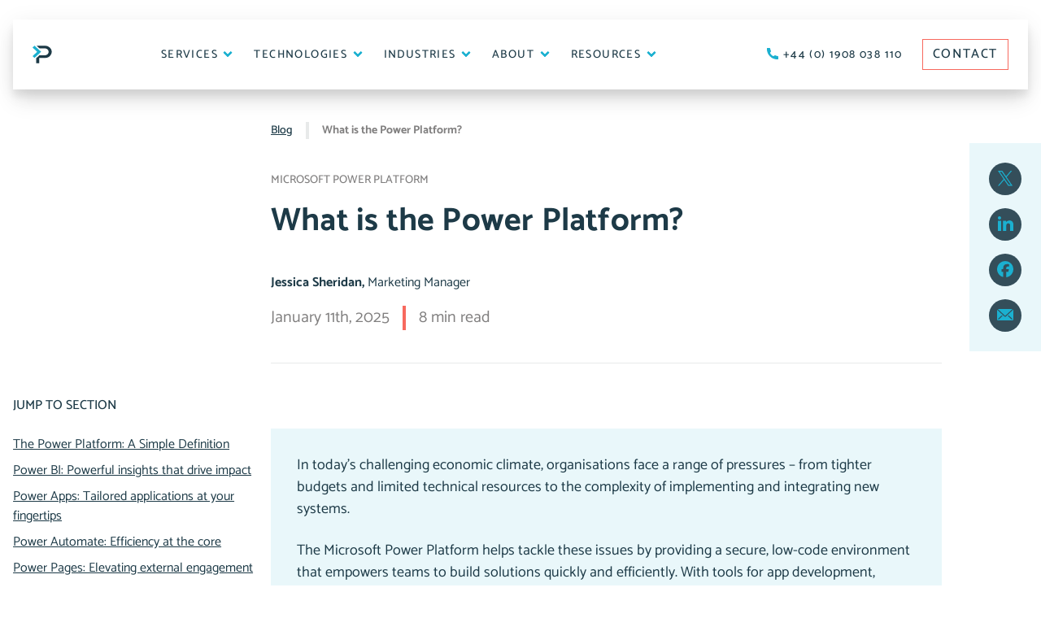

--- FILE ---
content_type: text/html; charset=UTF-8
request_url: https://www.pragmatiq.co.uk/what-is-the-power-platform/
body_size: 58203
content:
<!DOCTYPE html>
<html lang="en-GB">
<head>
    <!-- Google Tag Manager -->
<script>(function(w,d,s,l,i){w[l]=w[l]||[];w[l].push({'gtm.start':
new Date().getTime(),event:'gtm.js'});var f=d.getElementsByTagName(s)[0],
j=d.createElement(s),dl=l!='dataLayer'?'&l='+l:'';j.async=true;j.src=
'https://www.googletagmanager.com/gtm.js?id='+i+dl;f.parentNode.insertBefore(j,f);
})(window,document,'script','dataLayer','GTM-NLBWRB7F');</script>
<!-- End Google Tag Manager -->
    <meta charset="UTF-8">
<script type="text/javascript">
/* <![CDATA[ */
var gform;gform||(document.addEventListener("gform_main_scripts_loaded",function(){gform.scriptsLoaded=!0}),document.addEventListener("gform/theme/scripts_loaded",function(){gform.themeScriptsLoaded=!0}),window.addEventListener("DOMContentLoaded",function(){gform.domLoaded=!0}),gform={domLoaded:!1,scriptsLoaded:!1,themeScriptsLoaded:!1,isFormEditor:()=>"function"==typeof InitializeEditor,callIfLoaded:function(o){return!(!gform.domLoaded||!gform.scriptsLoaded||!gform.themeScriptsLoaded&&!gform.isFormEditor()||(gform.isFormEditor()&&console.warn("The use of gform.initializeOnLoaded() is deprecated in the form editor context and will be removed in Gravity Forms 3.1."),o(),0))},initializeOnLoaded:function(o){gform.callIfLoaded(o)||(document.addEventListener("gform_main_scripts_loaded",()=>{gform.scriptsLoaded=!0,gform.callIfLoaded(o)}),document.addEventListener("gform/theme/scripts_loaded",()=>{gform.themeScriptsLoaded=!0,gform.callIfLoaded(o)}),window.addEventListener("DOMContentLoaded",()=>{gform.domLoaded=!0,gform.callIfLoaded(o)}))},hooks:{action:{},filter:{}},addAction:function(o,r,e,t){gform.addHook("action",o,r,e,t)},addFilter:function(o,r,e,t){gform.addHook("filter",o,r,e,t)},doAction:function(o){gform.doHook("action",o,arguments)},applyFilters:function(o){return gform.doHook("filter",o,arguments)},removeAction:function(o,r){gform.removeHook("action",o,r)},removeFilter:function(o,r,e){gform.removeHook("filter",o,r,e)},addHook:function(o,r,e,t,n){null==gform.hooks[o][r]&&(gform.hooks[o][r]=[]);var d=gform.hooks[o][r];null==n&&(n=r+"_"+d.length),gform.hooks[o][r].push({tag:n,callable:e,priority:t=null==t?10:t})},doHook:function(r,o,e){var t;if(e=Array.prototype.slice.call(e,1),null!=gform.hooks[r][o]&&((o=gform.hooks[r][o]).sort(function(o,r){return o.priority-r.priority}),o.forEach(function(o){"function"!=typeof(t=o.callable)&&(t=window[t]),"action"==r?t.apply(null,e):e[0]=t.apply(null,e)})),"filter"==r)return e[0]},removeHook:function(o,r,t,n){var e;null!=gform.hooks[o][r]&&(e=(e=gform.hooks[o][r]).filter(function(o,r,e){return!!(null!=n&&n!=o.tag||null!=t&&t!=o.priority)}),gform.hooks[o][r]=e)}});
/* ]]> */
</script>

    <meta name="viewport" content="width=device-width, initial-scale=1">
    <title>What is the Power Platform? | Pragmatiq</title>
    <script data-cfasync="false" data-no-defer="1" data-no-minify="1" data-no-optimize="1">var ewww_webp_supported=!1;function check_webp_feature(A,e){var w;e=void 0!==e?e:function(){},ewww_webp_supported?e(ewww_webp_supported):((w=new Image).onload=function(){ewww_webp_supported=0<w.width&&0<w.height,e&&e(ewww_webp_supported)},w.onerror=function(){e&&e(!1)},w.src="data:image/webp;base64,"+{alpha:"UklGRkoAAABXRUJQVlA4WAoAAAAQAAAAAAAAAAAAQUxQSAwAAAARBxAR/Q9ERP8DAABWUDggGAAAABQBAJ0BKgEAAQAAAP4AAA3AAP7mtQAAAA=="}[A])}check_webp_feature("alpha");</script><script data-cfasync="false" data-no-defer="1" data-no-minify="1" data-no-optimize="1">var Arrive=function(c,w){"use strict";if(c.MutationObserver&&"undefined"!=typeof HTMLElement){var r,a=0,u=(r=HTMLElement.prototype.matches||HTMLElement.prototype.webkitMatchesSelector||HTMLElement.prototype.mozMatchesSelector||HTMLElement.prototype.msMatchesSelector,{matchesSelector:function(e,t){return e instanceof HTMLElement&&r.call(e,t)},addMethod:function(e,t,r){var a=e[t];e[t]=function(){return r.length==arguments.length?r.apply(this,arguments):"function"==typeof a?a.apply(this,arguments):void 0}},callCallbacks:function(e,t){t&&t.options.onceOnly&&1==t.firedElems.length&&(e=[e[0]]);for(var r,a=0;r=e[a];a++)r&&r.callback&&r.callback.call(r.elem,r.elem);t&&t.options.onceOnly&&1==t.firedElems.length&&t.me.unbindEventWithSelectorAndCallback.call(t.target,t.selector,t.callback)},checkChildNodesRecursively:function(e,t,r,a){for(var i,n=0;i=e[n];n++)r(i,t,a)&&a.push({callback:t.callback,elem:i}),0<i.childNodes.length&&u.checkChildNodesRecursively(i.childNodes,t,r,a)},mergeArrays:function(e,t){var r,a={};for(r in e)e.hasOwnProperty(r)&&(a[r]=e[r]);for(r in t)t.hasOwnProperty(r)&&(a[r]=t[r]);return a},toElementsArray:function(e){return e=void 0!==e&&("number"!=typeof e.length||e===c)?[e]:e}}),e=(l.prototype.addEvent=function(e,t,r,a){a={target:e,selector:t,options:r,callback:a,firedElems:[]};return this._beforeAdding&&this._beforeAdding(a),this._eventsBucket.push(a),a},l.prototype.removeEvent=function(e){for(var t,r=this._eventsBucket.length-1;t=this._eventsBucket[r];r--)e(t)&&(this._beforeRemoving&&this._beforeRemoving(t),(t=this._eventsBucket.splice(r,1))&&t.length&&(t[0].callback=null))},l.prototype.beforeAdding=function(e){this._beforeAdding=e},l.prototype.beforeRemoving=function(e){this._beforeRemoving=e},l),t=function(i,n){var o=new e,l=this,s={fireOnAttributesModification:!1};return o.beforeAdding(function(t){var e=t.target;e!==c.document&&e!==c||(e=document.getElementsByTagName("html")[0]);var r=new MutationObserver(function(e){n.call(this,e,t)}),a=i(t.options);r.observe(e,a),t.observer=r,t.me=l}),o.beforeRemoving(function(e){e.observer.disconnect()}),this.bindEvent=function(e,t,r){t=u.mergeArrays(s,t);for(var a=u.toElementsArray(this),i=0;i<a.length;i++)o.addEvent(a[i],e,t,r)},this.unbindEvent=function(){var r=u.toElementsArray(this);o.removeEvent(function(e){for(var t=0;t<r.length;t++)if(this===w||e.target===r[t])return!0;return!1})},this.unbindEventWithSelectorOrCallback=function(r){var a=u.toElementsArray(this),i=r,e="function"==typeof r?function(e){for(var t=0;t<a.length;t++)if((this===w||e.target===a[t])&&e.callback===i)return!0;return!1}:function(e){for(var t=0;t<a.length;t++)if((this===w||e.target===a[t])&&e.selector===r)return!0;return!1};o.removeEvent(e)},this.unbindEventWithSelectorAndCallback=function(r,a){var i=u.toElementsArray(this);o.removeEvent(function(e){for(var t=0;t<i.length;t++)if((this===w||e.target===i[t])&&e.selector===r&&e.callback===a)return!0;return!1})},this},i=new function(){var s={fireOnAttributesModification:!1,onceOnly:!1,existing:!1};function n(e,t,r){return!(!u.matchesSelector(e,t.selector)||(e._id===w&&(e._id=a++),-1!=t.firedElems.indexOf(e._id)))&&(t.firedElems.push(e._id),!0)}var c=(i=new t(function(e){var t={attributes:!1,childList:!0,subtree:!0};return e.fireOnAttributesModification&&(t.attributes=!0),t},function(e,i){e.forEach(function(e){var t=e.addedNodes,r=e.target,a=[];null!==t&&0<t.length?u.checkChildNodesRecursively(t,i,n,a):"attributes"===e.type&&n(r,i)&&a.push({callback:i.callback,elem:r}),u.callCallbacks(a,i)})})).bindEvent;return i.bindEvent=function(e,t,r){t=void 0===r?(r=t,s):u.mergeArrays(s,t);var a=u.toElementsArray(this);if(t.existing){for(var i=[],n=0;n<a.length;n++)for(var o=a[n].querySelectorAll(e),l=0;l<o.length;l++)i.push({callback:r,elem:o[l]});if(t.onceOnly&&i.length)return r.call(i[0].elem,i[0].elem);setTimeout(u.callCallbacks,1,i)}c.call(this,e,t,r)},i},o=new function(){var a={};function i(e,t){return u.matchesSelector(e,t.selector)}var n=(o=new t(function(){return{childList:!0,subtree:!0}},function(e,r){e.forEach(function(e){var t=e.removedNodes,e=[];null!==t&&0<t.length&&u.checkChildNodesRecursively(t,r,i,e),u.callCallbacks(e,r)})})).bindEvent;return o.bindEvent=function(e,t,r){t=void 0===r?(r=t,a):u.mergeArrays(a,t),n.call(this,e,t,r)},o};d(HTMLElement.prototype),d(NodeList.prototype),d(HTMLCollection.prototype),d(HTMLDocument.prototype),d(Window.prototype);var n={};return s(i,n,"unbindAllArrive"),s(o,n,"unbindAllLeave"),n}function l(){this._eventsBucket=[],this._beforeAdding=null,this._beforeRemoving=null}function s(e,t,r){u.addMethod(t,r,e.unbindEvent),u.addMethod(t,r,e.unbindEventWithSelectorOrCallback),u.addMethod(t,r,e.unbindEventWithSelectorAndCallback)}function d(e){e.arrive=i.bindEvent,s(i,e,"unbindArrive"),e.leave=o.bindEvent,s(o,e,"unbindLeave")}}(window,void 0),ewww_webp_supported=!1;function check_webp_feature(e,t){var r;ewww_webp_supported?t(ewww_webp_supported):((r=new Image).onload=function(){ewww_webp_supported=0<r.width&&0<r.height,t(ewww_webp_supported)},r.onerror=function(){t(!1)},r.src="data:image/webp;base64,"+{alpha:"UklGRkoAAABXRUJQVlA4WAoAAAAQAAAAAAAAAAAAQUxQSAwAAAARBxAR/Q9ERP8DAABWUDggGAAAABQBAJ0BKgEAAQAAAP4AAA3AAP7mtQAAAA==",animation:"UklGRlIAAABXRUJQVlA4WAoAAAASAAAAAAAAAAAAQU5JTQYAAAD/////AABBTk1GJgAAAAAAAAAAAAAAAAAAAGQAAABWUDhMDQAAAC8AAAAQBxAREYiI/gcA"}[e])}function ewwwLoadImages(e){if(e){for(var t=document.querySelectorAll(".batch-image img, .image-wrapper a, .ngg-pro-masonry-item a, .ngg-galleria-offscreen-seo-wrapper a"),r=0,a=t.length;r<a;r++)ewwwAttr(t[r],"data-src",t[r].getAttribute("data-webp")),ewwwAttr(t[r],"data-thumbnail",t[r].getAttribute("data-webp-thumbnail"));for(var i=document.querySelectorAll("div.woocommerce-product-gallery__image"),r=0,a=i.length;r<a;r++)ewwwAttr(i[r],"data-thumb",i[r].getAttribute("data-webp-thumb"))}for(var n=document.querySelectorAll("video"),r=0,a=n.length;r<a;r++)ewwwAttr(n[r],"poster",e?n[r].getAttribute("data-poster-webp"):n[r].getAttribute("data-poster-image"));for(var o,l=document.querySelectorAll("img.ewww_webp_lazy_load"),r=0,a=l.length;r<a;r++)e&&(ewwwAttr(l[r],"data-lazy-srcset",l[r].getAttribute("data-lazy-srcset-webp")),ewwwAttr(l[r],"data-srcset",l[r].getAttribute("data-srcset-webp")),ewwwAttr(l[r],"data-lazy-src",l[r].getAttribute("data-lazy-src-webp")),ewwwAttr(l[r],"data-src",l[r].getAttribute("data-src-webp")),ewwwAttr(l[r],"data-orig-file",l[r].getAttribute("data-webp-orig-file")),ewwwAttr(l[r],"data-medium-file",l[r].getAttribute("data-webp-medium-file")),ewwwAttr(l[r],"data-large-file",l[r].getAttribute("data-webp-large-file")),null!=(o=l[r].getAttribute("srcset"))&&!1!==o&&o.includes("R0lGOD")&&ewwwAttr(l[r],"src",l[r].getAttribute("data-lazy-src-webp"))),l[r].className=l[r].className.replace(/\bewww_webp_lazy_load\b/,"");for(var s=document.querySelectorAll(".ewww_webp"),r=0,a=s.length;r<a;r++)e?(ewwwAttr(s[r],"srcset",s[r].getAttribute("data-srcset-webp")),ewwwAttr(s[r],"src",s[r].getAttribute("data-src-webp")),ewwwAttr(s[r],"data-orig-file",s[r].getAttribute("data-webp-orig-file")),ewwwAttr(s[r],"data-medium-file",s[r].getAttribute("data-webp-medium-file")),ewwwAttr(s[r],"data-large-file",s[r].getAttribute("data-webp-large-file")),ewwwAttr(s[r],"data-large_image",s[r].getAttribute("data-webp-large_image")),ewwwAttr(s[r],"data-src",s[r].getAttribute("data-webp-src"))):(ewwwAttr(s[r],"srcset",s[r].getAttribute("data-srcset-img")),ewwwAttr(s[r],"src",s[r].getAttribute("data-src-img"))),s[r].className=s[r].className.replace(/\bewww_webp\b/,"ewww_webp_loaded");window.jQuery&&jQuery.fn.isotope&&jQuery.fn.imagesLoaded&&(jQuery(".fusion-posts-container-infinite").imagesLoaded(function(){jQuery(".fusion-posts-container-infinite").hasClass("isotope")&&jQuery(".fusion-posts-container-infinite").isotope()}),jQuery(".fusion-portfolio:not(.fusion-recent-works) .fusion-portfolio-wrapper").imagesLoaded(function(){jQuery(".fusion-portfolio:not(.fusion-recent-works) .fusion-portfolio-wrapper").isotope()}))}function ewwwWebPInit(e){ewwwLoadImages(e),ewwwNggLoadGalleries(e),document.arrive(".ewww_webp",function(){ewwwLoadImages(e)}),document.arrive(".ewww_webp_lazy_load",function(){ewwwLoadImages(e)}),document.arrive("videos",function(){ewwwLoadImages(e)}),"loading"==document.readyState?document.addEventListener("DOMContentLoaded",ewwwJSONParserInit):("undefined"!=typeof galleries&&ewwwNggParseGalleries(e),ewwwWooParseVariations(e))}function ewwwAttr(e,t,r){null!=r&&!1!==r&&e.setAttribute(t,r)}function ewwwJSONParserInit(){"undefined"!=typeof galleries&&check_webp_feature("alpha",ewwwNggParseGalleries),check_webp_feature("alpha",ewwwWooParseVariations)}function ewwwWooParseVariations(e){if(e)for(var t=document.querySelectorAll("form.variations_form"),r=0,a=t.length;r<a;r++){var i=t[r].getAttribute("data-product_variations"),n=!1;try{for(var o in i=JSON.parse(i))void 0!==i[o]&&void 0!==i[o].image&&(void 0!==i[o].image.src_webp&&(i[o].image.src=i[o].image.src_webp,n=!0),void 0!==i[o].image.srcset_webp&&(i[o].image.srcset=i[o].image.srcset_webp,n=!0),void 0!==i[o].image.full_src_webp&&(i[o].image.full_src=i[o].image.full_src_webp,n=!0),void 0!==i[o].image.gallery_thumbnail_src_webp&&(i[o].image.gallery_thumbnail_src=i[o].image.gallery_thumbnail_src_webp,n=!0),void 0!==i[o].image.thumb_src_webp&&(i[o].image.thumb_src=i[o].image.thumb_src_webp,n=!0));n&&ewwwAttr(t[r],"data-product_variations",JSON.stringify(i))}catch(e){}}}function ewwwNggParseGalleries(e){if(e)for(var t in galleries){var r=galleries[t];galleries[t].images_list=ewwwNggParseImageList(r.images_list)}}function ewwwNggLoadGalleries(e){e&&document.addEventListener("ngg.galleria.themeadded",function(e,t){window.ngg_galleria._create_backup=window.ngg_galleria.create,window.ngg_galleria.create=function(e,t){var r=$(e).data("id");return galleries["gallery_"+r].images_list=ewwwNggParseImageList(galleries["gallery_"+r].images_list),window.ngg_galleria._create_backup(e,t)}})}function ewwwNggParseImageList(e){for(var t in e){var r=e[t];if(void 0!==r["image-webp"]&&(e[t].image=r["image-webp"],delete e[t]["image-webp"]),void 0!==r["thumb-webp"]&&(e[t].thumb=r["thumb-webp"],delete e[t]["thumb-webp"]),void 0!==r.full_image_webp&&(e[t].full_image=r.full_image_webp,delete e[t].full_image_webp),void 0!==r.srcsets)for(var a in r.srcsets)nggSrcset=r.srcsets[a],void 0!==r.srcsets[a+"-webp"]&&(e[t].srcsets[a]=r.srcsets[a+"-webp"],delete e[t].srcsets[a+"-webp"]);if(void 0!==r.full_srcsets)for(var i in r.full_srcsets)nggFSrcset=r.full_srcsets[i],void 0!==r.full_srcsets[i+"-webp"]&&(e[t].full_srcsets[i]=r.full_srcsets[i+"-webp"],delete e[t].full_srcsets[i+"-webp"])}return e}check_webp_feature("alpha",ewwwWebPInit);</script><meta name='robots' content='index, follow, max-image-preview:large, max-snippet:-1, max-video-preview:-1' />

	<!-- This site is optimized with the Yoast SEO plugin v26.6 - https://yoast.com/wordpress/plugins/seo/ -->
	<meta name="description" content="The Microsoft Power Platforms is an intelligent suite of business applications that help automate process, build custom applications" />
	<link rel="canonical" href="https://www.pragmatiq.co.uk/what-is-the-power-platform/" />
	<meta property="og:locale" content="en_GB" />
	<meta property="og:type" content="article" />
	<meta property="og:title" content="What is the Power Platform?" />
	<meta property="og:description" content="The Microsoft Power Platforms is an intelligent suite of business applications that help automate process, build custom applications" />
	<meta property="og:url" content="https://www.pragmatiq.co.uk/what-is-the-power-platform/" />
	<meta property="og:site_name" content="Pragmatiq" />
	<meta property="article:published_time" content="2025-01-11T16:04:16+00:00" />
	<meta property="article:modified_time" content="2025-11-10T10:15:03+00:00" />
	<meta property="og:image" content="https://www.pragmatiq.co.uk/app/uploads/2020/03/what-is-the-power-platform-blog-headers-1.png" />
	<meta property="og:image:width" content="600" />
	<meta property="og:image:height" content="322" />
	<meta property="og:image:type" content="image/png" />
	<meta name="author" content="Jessica Sheridan" />
	<meta name="twitter:card" content="summary_large_image" />
	<meta name="twitter:label1" content="Written by" />
	<meta name="twitter:data1" content="Jessica Sheridan" />
	<meta name="twitter:label2" content="Estimated reading time" />
	<meta name="twitter:data2" content="8 minutes" />
	<script type="application/ld+json" class="yoast-schema-graph">{"@context":"https://schema.org","@graph":[{"@type":"Article","@id":"https://www.pragmatiq.co.uk/what-is-the-power-platform/#article","isPartOf":{"@id":"https://www.pragmatiq.co.uk/what-is-the-power-platform/"},"author":{"name":"Jessica Sheridan","@id":"https://www.pragmatiq.co.uk/#/schema/person/110da4185334944443a3ac5413914e88"},"headline":"What is the Power Platform?","datePublished":"2025-01-11T16:04:16+00:00","dateModified":"2025-11-10T10:15:03+00:00","mainEntityOfPage":{"@id":"https://www.pragmatiq.co.uk/what-is-the-power-platform/"},"wordCount":1460,"publisher":{"@id":"https://www.pragmatiq.co.uk/#organization"},"image":{"@id":"https://www.pragmatiq.co.uk/what-is-the-power-platform/#primaryimage"},"thumbnailUrl":"https://www.pragmatiq.co.uk/app/uploads/2020/03/what-is-the-power-platform-blog-headers-1.png","keywords":["Automation","Microsoft Dynamics 365","Power Apps","Power Automate","power bi","Power Platform","Pragmatiq Solutions","Technology"],"articleSection":["Uncategorized"],"inLanguage":"en-GB"},{"@type":"WebPage","@id":"https://www.pragmatiq.co.uk/what-is-the-power-platform/","url":"https://www.pragmatiq.co.uk/what-is-the-power-platform/","name":"What is the Power Platform?","isPartOf":{"@id":"https://www.pragmatiq.co.uk/#website"},"primaryImageOfPage":{"@id":"https://www.pragmatiq.co.uk/what-is-the-power-platform/#primaryimage"},"image":{"@id":"https://www.pragmatiq.co.uk/what-is-the-power-platform/#primaryimage"},"thumbnailUrl":"https://www.pragmatiq.co.uk/app/uploads/2020/03/what-is-the-power-platform-blog-headers-1.png","datePublished":"2025-01-11T16:04:16+00:00","dateModified":"2025-11-10T10:15:03+00:00","description":"The Microsoft Power Platforms is an intelligent suite of business applications that help automate process, build custom applications","inLanguage":"en-GB","potentialAction":[{"@type":"ReadAction","target":["https://www.pragmatiq.co.uk/what-is-the-power-platform/"]}]},{"@type":"ImageObject","inLanguage":"en-GB","@id":"https://www.pragmatiq.co.uk/what-is-the-power-platform/#primaryimage","url":"https://www.pragmatiq.co.uk/app/uploads/2020/03/what-is-the-power-platform-blog-headers-1.png","contentUrl":"https://www.pragmatiq.co.uk/app/uploads/2020/03/what-is-the-power-platform-blog-headers-1.png","width":600,"height":322,"caption":"What is the Power Platform"},{"@type":"WebSite","@id":"https://www.pragmatiq.co.uk/#website","url":"https://www.pragmatiq.co.uk/","name":"Pragmatiq","description":"Dynamics 365 &amp; Power Platform Experts | Microsoft Partner","publisher":{"@id":"https://www.pragmatiq.co.uk/#organization"},"potentialAction":[{"@type":"SearchAction","target":{"@type":"EntryPoint","urlTemplate":"https://www.pragmatiq.co.uk/?s={search_term_string}"},"query-input":{"@type":"PropertyValueSpecification","valueRequired":true,"valueName":"search_term_string"}}],"inLanguage":"en-GB"},{"@type":"Organization","@id":"https://www.pragmatiq.co.uk/#organization","name":"Pragmatiq","url":"https://www.pragmatiq.co.uk/","logo":{"@type":"ImageObject","inLanguage":"en-GB","@id":"https://www.pragmatiq.co.uk/#/schema/logo/image/","url":"https://www.pragmatiq.co.uk/app/uploads/2022/03/pragmatiq-main-logo-1.png","contentUrl":"https://www.pragmatiq.co.uk/app/uploads/2022/03/pragmatiq-main-logo-1.png","width":527,"height":59,"caption":"Pragmatiq"},"image":{"@id":"https://www.pragmatiq.co.uk/#/schema/logo/image/"}},{"@type":"Person","@id":"https://www.pragmatiq.co.uk/#/schema/person/110da4185334944443a3ac5413914e88","name":"Jessica Sheridan","image":{"@type":"ImageObject","inLanguage":"en-GB","@id":"https://www.pragmatiq.co.uk/#/schema/person/image/","url":"https://secure.gravatar.com/avatar/70318972351f127b6196e5567bc844ad5c18d263a51f1bc472ce26d7c0582715?s=96&d=mm&r=g","contentUrl":"https://secure.gravatar.com/avatar/70318972351f127b6196e5567bc844ad5c18d263a51f1bc472ce26d7c0582715?s=96&d=mm&r=g","caption":"Jessica Sheridan"}}]}</script>
	<!-- / Yoast SEO plugin. -->


<style id='wp-img-auto-sizes-contain-inline-css' type='text/css'>
img:is([sizes=auto i],[sizes^="auto," i]){contain-intrinsic-size:3000px 1500px}
/*# sourceURL=wp-img-auto-sizes-contain-inline-css */
</style>
<link rel='shortlink' href='https://www.pragmatiq.co.uk/?p=80024' />
<style>
/*! destyle.css v3.0.2 | MIT License | https://github.com/nicolas-cusan/destyle.css */*,:after,:before{border-style:solid;border-width:0;box-sizing:border-box}html{-webkit-text-size-adjust:100%;-webkit-tap-highlight-color:transparent;line-height:1.15}body{margin:0}main{display:block}address,blockquote,dl,figure,form,iframe,p,pre,table{margin:0}h1,h2,h3,h4,h5,h6{font-size:inherit;font-weight:inherit;margin:0}ol,ul{list-style:none;margin:0;padding:0}dt{font-weight:700}dd{margin-left:0}hr{border-top-width:1px;box-sizing:content-box;clear:both;color:inherit;height:0;margin:0;overflow:visible}pre{font-family:monospace,monospace;font-size:inherit}address{font-style:inherit}a{background-color:transparent;color:inherit;text-decoration:none}abbr[title]{text-decoration:underline dotted}b,strong{font-weight:bolder}code,kbd,samp{font-family:monospace,monospace;font-size:inherit}small{font-size:80%}sub,sup{font-size:75%;line-height:0;position:relative;vertical-align:baseline}sub{bottom:-.25em}sup{top:-.5em}embed,iframe,img,object,svg{vertical-align:bottom}button,input,optgroup,select,textarea{-webkit-appearance:none;appearance:none;background:transparent;border-radius:0;color:inherit;font:inherit;margin:0;padding:0;text-align:inherit;text-transform:inherit;vertical-align:middle}[type=checkbox]{-webkit-appearance:checkbox;appearance:checkbox}[type=radio]{-webkit-appearance:radio;appearance:radio}[type=button],[type=reset],[type=submit],button{cursor:pointer}[type=button]:disabled,[type=reset]:disabled,[type=submit]:disabled,button:disabled{cursor:default}:-moz-focusring{outline:auto}select:disabled{opacity:inherit}fieldset,option{padding:0}fieldset{margin:0;min-width:0}legend{padding:0}progress{vertical-align:baseline}textarea{overflow:auto}[type=number]::-webkit-inner-spin-button,[type=number]::-webkit-outer-spin-button{height:auto}[type=search]{outline-offset:-2px}[type=search]::-webkit-search-decoration{-webkit-appearance:none}::-webkit-file-upload-button{-webkit-appearance:button;font:inherit}label[for]{cursor:pointer}details{display:block}summary{display:list-item}[contenteditable]:focus{outline:auto}table{border-collapse:collapse;border-color:inherit}caption{text-align:left}td,th{padding:0;vertical-align:top}th{font-weight:700;text-align:left}.gform_required_legend,.hidden_label .gfield_label,.o-filter-icon-radio-group__option-input,.visually-hidden{clip:rect(0 0 0 0);word-wrap:normal;border:0;height:1px;margin:-1px;overflow:hidden;padding:0;position:absolute;width:1px}.focusable.gform_required_legend:active,.focusable.gform_required_legend:focus,.focusable.o-filter-icon-radio-group__option-input:active,.focusable.o-filter-icon-radio-group__option-input:focus,.focusable.visually-hidden:active,.focusable.visually-hidden:focus,.hidden_label .focusable.gfield_label:active,.hidden_label .focusable.gfield_label:focus{clip:auto;height:auto;overflow:visible;position:static!important;width:auto}.overflow-container{left:50%;margin-left:-50vw;margin-right:-50vw;max-width:100vw;position:relative;right:50%;width:100vw}.gform_wrapper .ginput_container:not(.ginput_container_checkbox):not(.ginput_container_radio):not(.ginput_container_consent):not(.ginput_recaptcha) input.placeholder,.gform_wrapper .ginput_container:not(.ginput_container_checkbox):not(.ginput_container_radio):not(.ginput_container_consent):not(.ginput_recaptcha) textarea.placeholder,.placeholder.c-form-field,.placeholder.o-input__control{color:#807f7f}.c-form-field::-webkit-input-placeholder,.gform_wrapper .ginput_container:not(.ginput_container_checkbox):not(.ginput_container_radio):not(.ginput_container_consent):not(.ginput_recaptcha) input::-webkit-input-placeholder,.gform_wrapper .ginput_container:not(.ginput_container_checkbox):not(.ginput_container_radio):not(.ginput_container_consent):not(.ginput_recaptcha) textarea::-webkit-input-placeholder,.o-input__control::-webkit-input-placeholder{color:#807f7f}.c-form-field:-moz-placeholder,.c-form-field::-moz-placeholder,.gform_wrapper .ginput_container:not(.ginput_container_checkbox):not(.ginput_container_radio):not(.ginput_container_consent):not(.ginput_recaptcha) input:-moz-placeholder,.gform_wrapper .ginput_container:not(.ginput_container_checkbox):not(.ginput_container_radio):not(.ginput_container_consent):not(.ginput_recaptcha) input::-moz-placeholder,.gform_wrapper .ginput_container:not(.ginput_container_checkbox):not(.ginput_container_radio):not(.ginput_container_consent):not(.ginput_recaptcha) textarea:-moz-placeholder,.gform_wrapper .ginput_container:not(.ginput_container_checkbox):not(.ginput_container_radio):not(.ginput_container_consent):not(.ginput_recaptcha) textarea::-moz-placeholder,.o-input__control:-moz-placeholder,.o-input__control::-moz-placeholder{color:#807f7f}.c-form-field:-ms-input-placeholder,.gform_wrapper .ginput_container:not(.ginput_container_checkbox):not(.ginput_container_radio):not(.ginput_container_consent):not(.ginput_recaptcha) input:-ms-input-placeholder,.gform_wrapper .ginput_container:not(.ginput_container_checkbox):not(.ginput_container_radio):not(.ginput_container_consent):not(.ginput_recaptcha) textarea:-ms-input-placeholder,.o-input__control:-ms-input-placeholder{color:#807f7f}.gform_wrapper .ginput_container:not(.ginput_container_checkbox):not(.ginput_container_radio):not(.ginput_container_consent):not(.ginput_recaptcha) .is-disabled input.placeholder,.gform_wrapper .ginput_container:not(.ginput_container_checkbox):not(.ginput_container_radio):not(.ginput_container_consent):not(.ginput_recaptcha) .is-disabled textarea.placeholder,.is-disabled .gform_wrapper .ginput_container:not(.ginput_container_checkbox):not(.ginput_container_radio):not(.ginput_container_consent):not(.ginput_recaptcha) input.placeholder,.is-disabled .gform_wrapper .ginput_container:not(.ginput_container_checkbox):not(.ginput_container_radio):not(.ginput_container_consent):not(.ginput_recaptcha) textarea.placeholder,.is-disabled .placeholder.c-form-field,.is-disabled .placeholder.o-input__control{color:#c4c4c4}.gform_wrapper .ginput_container:not(.ginput_container_checkbox):not(.ginput_container_radio):not(.ginput_container_consent):not(.ginput_recaptcha) .is-disabled input::-webkit-input-placeholder,.gform_wrapper .ginput_container:not(.ginput_container_checkbox):not(.ginput_container_radio):not(.ginput_container_consent):not(.ginput_recaptcha) .is-disabled textarea::-webkit-input-placeholder,.is-disabled .c-form-field::-webkit-input-placeholder,.is-disabled .gform_wrapper .ginput_container:not(.ginput_container_checkbox):not(.ginput_container_radio):not(.ginput_container_consent):not(.ginput_recaptcha) input::-webkit-input-placeholder,.is-disabled .gform_wrapper .ginput_container:not(.ginput_container_checkbox):not(.ginput_container_radio):not(.ginput_container_consent):not(.ginput_recaptcha) textarea::-webkit-input-placeholder,.is-disabled .o-input__control::-webkit-input-placeholder{color:#c4c4c4}.gform_wrapper .ginput_container:not(.ginput_container_checkbox):not(.ginput_container_radio):not(.ginput_container_consent):not(.ginput_recaptcha) .is-disabled input:-moz-placeholder,.gform_wrapper .ginput_container:not(.ginput_container_checkbox):not(.ginput_container_radio):not(.ginput_container_consent):not(.ginput_recaptcha) .is-disabled input::-moz-placeholder,.gform_wrapper .ginput_container:not(.ginput_container_checkbox):not(.ginput_container_radio):not(.ginput_container_consent):not(.ginput_recaptcha) .is-disabled textarea:-moz-placeholder,.gform_wrapper .ginput_container:not(.ginput_container_checkbox):not(.ginput_container_radio):not(.ginput_container_consent):not(.ginput_recaptcha) .is-disabled textarea::-moz-placeholder,.is-disabled .c-form-field:-moz-placeholder,.is-disabled .c-form-field::-moz-placeholder,.is-disabled .gform_wrapper .ginput_container:not(.ginput_container_checkbox):not(.ginput_container_radio):not(.ginput_container_consent):not(.ginput_recaptcha) input:-moz-placeholder,.is-disabled .gform_wrapper .ginput_container:not(.ginput_container_checkbox):not(.ginput_container_radio):not(.ginput_container_consent):not(.ginput_recaptcha) input::-moz-placeholder,.is-disabled .gform_wrapper .ginput_container:not(.ginput_container_checkbox):not(.ginput_container_radio):not(.ginput_container_consent):not(.ginput_recaptcha) textarea:-moz-placeholder,.is-disabled .gform_wrapper .ginput_container:not(.ginput_container_checkbox):not(.ginput_container_radio):not(.ginput_container_consent):not(.ginput_recaptcha) textarea::-moz-placeholder,.is-disabled .o-input__control:-moz-placeholder,.is-disabled .o-input__control::-moz-placeholder{color:#c4c4c4}.gform_wrapper .ginput_container:not(.ginput_container_checkbox):not(.ginput_container_radio):not(.ginput_container_consent):not(.ginput_recaptcha) .is-disabled input:-ms-input-placeholder,.gform_wrapper .ginput_container:not(.ginput_container_checkbox):not(.ginput_container_radio):not(.ginput_container_consent):not(.ginput_recaptcha) .is-disabled textarea:-ms-input-placeholder,.is-disabled .c-form-field:-ms-input-placeholder,.is-disabled .gform_wrapper .ginput_container:not(.ginput_container_checkbox):not(.ginput_container_radio):not(.ginput_container_consent):not(.ginput_recaptcha) input:-ms-input-placeholder,.is-disabled .gform_wrapper .ginput_container:not(.ginput_container_checkbox):not(.ginput_container_radio):not(.ginput_container_consent):not(.ginput_recaptcha) textarea:-ms-input-placeholder,.is-disabled .o-input__control:-ms-input-placeholder{color:#c4c4c4}.c-form-field,.gform_wrapper .ginput_container:not(.ginput_container_checkbox):not(.ginput_container_radio):not(.ginput_container_consent):not(.ginput_recaptcha) input,.gform_wrapper .ginput_container:not(.ginput_container_checkbox):not(.ginput_container_radio):not(.ginput_container_consent):not(.ginput_recaptcha) textarea,.o-input__control{background-color:#fff;border:2px solid transparent;color:#000;padding:8.64px 14px;-webkit-transition:border-color .2s ease-in-out;transition:border-color .2s ease-in-out}.form-on-white .c-form-field,.form-on-white .gform_wrapper .ginput_container:not(.ginput_container_checkbox):not(.ginput_container_radio):not(.ginput_container_consent):not(.ginput_recaptcha) input,.form-on-white .gform_wrapper .ginput_container:not(.ginput_container_checkbox):not(.ginput_container_radio):not(.ginput_container_consent):not(.ginput_recaptcha) textarea,.form-on-white .o-input__control,.gform_wrapper .ginput_container:not(.ginput_container_checkbox):not(.ginput_container_radio):not(.ginput_container_consent):not(.ginput_recaptcha) .form-on-white input,.gform_wrapper .ginput_container:not(.ginput_container_checkbox):not(.ginput_container_radio):not(.ginput_container_consent):not(.ginput_recaptcha) .form-on-white textarea{background-color:#e8eaea}.c-form-field[focus-within],.gform_wrapper .ginput_container:not(.ginput_container_checkbox):not(.ginput_container_radio):not(.ginput_container_consent):not(.ginput_recaptcha) input[focus-within],.gform_wrapper .ginput_container:not(.ginput_container_checkbox):not(.ginput_container_radio):not(.ginput_container_consent):not(.ginput_recaptcha) textarea[focus-within],.o-input__control[focus-within]{border-color:#17af92}.c-form-field:focus-within,.gform_wrapper .ginput_container:not(.ginput_container_checkbox):not(.ginput_container_radio):not(.ginput_container_consent):not(.ginput_recaptcha) input:focus-within,.gform_wrapper .ginput_container:not(.ginput_container_checkbox):not(.ginput_container_radio):not(.ginput_container_consent):not(.ginput_recaptcha) textarea:focus-within,.o-input__control:focus-within{border-color:#17af92}*{-webkit-font-smoothing:antialiased;-moz-osx-font-smoothing:grayscale}html{font-size:62.5%;scroll-behavior:smooth}body{background:#fff;color:#000;height:100%;width:100%}body.menu-active,body.mobile-menu-is-active,body.no-scroll{overflow:hidden}@media screen and (max-width:800px){body.mobile-menu-is-active{overflow:hidden}}body.submenu-active{position:relative}img{height:auto;max-width:100%}@font-face{font-display:swap;font-family:Catamaran;font-style:normal;font-weight:700;src:url(https://www.pragmatiq.co.uk/app/themes/pragmatiq/assets/fonts/Catamaran-Bold.woff2) format("woff2")}@font-face{font-display:swap;font-family:Catamaran;font-style:normal;font-weight:500;src:url(https://www.pragmatiq.co.uk/app/themes/pragmatiq/assets/fonts/Catamaran-Medium.woff2) format("woff2")}@font-face{font-display:swap;font-family:Catamaran;font-style:normal;font-weight:600;src:url(https://www.pragmatiq.co.uk/app/themes/pragmatiq/assets/fonts/Catamaran-SemiBold.woff2) format("woff2")}@font-face{font-display:swap;font-family:Catamaran;font-style:normal;font-weight:300;src:url(https://www.pragmatiq.co.uk/app/themes/pragmatiq/assets/fonts/Catamaran-Light.woff2) format("woff2")}@font-face{font-display:swap;font-family:Catamaran;font-style:normal;font-weight:400;src:url(https://www.pragmatiq.co.uk/app/themes/pragmatiq/assets/fonts/Catamaran-Regular.woff2) format("woff2")}.icon{height:24px;-webkit-transition:fill .2s ease,stroke .2s ease,-webkit-transform .15s cubic-bezier(1,-.115,.975,.855);transition:fill .2s ease,stroke .2s ease,-webkit-transform .15s cubic-bezier(1,-.115,.975,.855);transition:fill .2s ease,stroke .2s ease,transform .15s cubic-bezier(1,-.115,.975,.855);transition:fill .2s ease,stroke .2s ease,transform .15s cubic-bezier(1,-.115,.975,.855),-webkit-transform .15s cubic-bezier(1,-.115,.975,.855);vertical-align:middle;width:24px}.icon--white{fill:#fff}.icon--grey-100{fill:#e8eaea}.icon--grey-200{fill:#c4c4c4}.icon--grey-300{fill:#8e9da3}.icon--grey-400{fill:#999}.icon--grey-500{fill:#807f7f}.icon--black{fill:#000}.icon--green-medium{fill:#17af92}.icon--blue-dark{fill:#1d3a47}.icon--blue-dark-90,.icon--blue-dark-95{fill:#344e5a}.icon--blue-dark-50{fill:#8e9da3}.icon--blue-bright{fill:#1bb0d0}.icon--blue-bright-90{fill:#32b8d5}.icon--blue-bright-80{fill:#49c0d9}.icon--blue-bight-50{fill:#8dd7e7}.icon--blue-bright-10,.icon--blue-light{fill:#e9f7fa}.icon--red-medium{fill:#f7695e}.icon--red-light,.icon--red-medium-80{fill:#f9877e}.icon--red-error{fill:#f03}.icon--s-white{stroke:#fff}.icon--s-grey-100{stroke:#e8eaea}.icon--s-grey-200{stroke:#c4c4c4}.icon--s-grey-300{stroke:#8e9da3}.icon--s-grey-400{stroke:#999}.icon--s-grey-500{stroke:#807f7f}.icon--s-black{stroke:#000}.icon--s-green-medium{stroke:#17af92}.icon--s-blue-dark{stroke:#1d3a47}.icon--s-blue-dark-90,.icon--s-blue-dark-95{stroke:#344e5a}.icon--s-blue-dark-50{stroke:#8e9da3}.icon--s-blue-bright{stroke:#1bb0d0}.icon--s-blue-bright-90{stroke:#32b8d5}.icon--s-blue-bright-80{stroke:#49c0d9}.icon--s-blue-bight-50{stroke:#8dd7e7}.icon--s-blue-bright-10,.icon--s-blue-light{stroke:#e9f7fa}.icon--s-red-medium{stroke:#f7695e}.icon--s-red-light,.icon--s-red-medium-80{stroke:#f9877e}.icon--s-red-error{stroke:#f03}.icon-icon-name{height:30px;width:25px}@media screen and (max-width:800px){.icon-icon-name{height:25px;width:20px}}.icon--16x16{height:16px;width:16px}.icon--20x20{height:20px;width:20px}.icon--24x24{height:24px;width:24px}.icon--32x32{height:32px;width:32px}.icon--80x80{height:80px;width:80px}.icon--96x96{height:96px;width:96px}.icon--rotate-180{-webkit-transform:rotate(180deg);transform:rotate(180deg)}.slide-down-enter-active,.slide-down-leave-active{overflow:hidden;-webkit-transition:opacity .1s ease,height .2s ease;transition:opacity .1s ease,height .2s ease;will-change:height,opacity}.slide-down-enter,.slide-down-leave-to{height:0!important;opacity:0}.fade-enter,.fade-leave-to{opacity:0}.fade-enter-to,.fade-leave{opacity:1}.fade-enter-active,.fade-leave-active{-webkit-transition:opacity .2s ease-out;transition:opacity .2s ease-out}@-webkit-keyframes scaleIn{0%{opacity:.5;-webkit-transform:scale(.5);transform:scale(.5)}to{opacity:1;-webkit-transform:scale(1);transform:scale(1)}}@keyframes scaleIn{0%{opacity:.5;-webkit-transform:scale(.5);transform:scale(.5)}to{opacity:1;-webkit-transform:scale(1);transform:scale(1)}}@-webkit-keyframes slide-up{0%{-webkit-transform:translate3d(0,100%,0);transform:translate3d(0,100%,0)}to{-webkit-transform:translateZ(0);transform:translateZ(0)}}@keyframes slide-up{0%{-webkit-transform:translate3d(0,100%,0);transform:translate3d(0,100%,0)}to{-webkit-transform:translateZ(0);transform:translateZ(0)}}@-webkit-keyframes slide-down{0%{-webkit-transform:translateZ(0);transform:translateZ(0)}to{-webkit-transform:translate3d(0,100%,0);transform:translate3d(0,100%,0)}}@keyframes slide-down{0%{-webkit-transform:translateZ(0);transform:translateZ(0)}to{-webkit-transform:translate3d(0,100%,0);transform:translate3d(0,100%,0)}}@-webkit-keyframes rotate-360{0%{-webkit-transform:rotate(0deg);transform:rotate(0deg)}to{-webkit-transform:rotate(1turn);transform:rotate(1turn)}}@keyframes rotate-360{0%{-webkit-transform:rotate(0deg);transform:rotate(0deg)}to{-webkit-transform:rotate(1turn);transform:rotate(1turn)}}.slide-in-move{-webkit-transition:opacity .5s linear,-webkit-transform .5s ease-in-out;transition:opacity .5s linear,-webkit-transform .5s ease-in-out;transition:opacity .5s linear,transform .5s ease-in-out;transition:opacity .5s linear,transform .5s ease-in-out,-webkit-transform .5s ease-in-out}.slide-in-leave-active{-webkit-transition:opacity .4s linear,-webkit-transform .4s cubic-bezier(.5,0,.7,.4);transition:opacity .4s linear,-webkit-transform .4s cubic-bezier(.5,0,.7,.4);transition:opacity .4s linear,transform .4s cubic-bezier(.5,0,.7,.4);transition:opacity .4s linear,transform .4s cubic-bezier(.5,0,.7,.4),-webkit-transform .4s cubic-bezier(.5,0,.7,.4);-webkit-transition-delay:calc(.1s*(var(--total) - var(--i)));transition-delay:calc(.1s*(var(--total) - var(--i)))}.slide-in-enter-active{-webkit-transition:opacity .5s linear,-webkit-transform .5s cubic-bezier(.2,.5,.1,1);transition:opacity .5s linear,-webkit-transform .5s cubic-bezier(.2,.5,.1,1);transition:opacity .5s linear,transform .5s cubic-bezier(.2,.5,.1,1);transition:opacity .5s linear,transform .5s cubic-bezier(.2,.5,.1,1),-webkit-transform .5s cubic-bezier(.2,.5,.1,1);-webkit-transition-delay:calc(.1s*var(--i));transition-delay:calc(.1s*var(--i))}.slide-in-enter,.slide-in-leave-to{opacity:0}.slide-in-enter,.slide-in-leave-to{-webkit-transform:translateY(50px);transform:translateY(50px)}.text-body-base,.text-default,body{font-family:Catamaran,Arial,sans-serif;line-height:1.5}.text-body-base,body{font-size:18px;font-size:1.8rem;font-weight:400}.text-body-small,.wp-caption p.wp-caption-text{font-size:14px;font-size:1.4rem}.c-form-confirmation,.o-guide-card__title,.o-secondary-hero__content,.o-video-card__title,.text-body-large{font-size:18px;font-size:1.8rem}.cookie-notice__banner .cookie-notice__text a:not(.o-btn):not(.cookie-settings__submit):not(.cookie-notice__button--settings):not(.cookie-notice__button--reject):not(.cookie-notice__button--accept):not(.c-actions__link),.cookie-settings__back-button,.gform_wrapper .field_description_below .gfield_consent_description a,.gform_wrapper .gfield_consent_description a,.gform_wrapper .gfield_label,.o-blocklet__content a:not(.o-btn):not(.cookie-settings__submit):not(.cookie-notice__button--settings):not(.cookie-notice__button--reject):not(.cookie-notice__button--accept):not(.c-actions__link),.o-team-member__name,.s-wysiwyg a:not(.o-btn):not(.cookie-settings__submit):not(.cookie-notice__button--settings):not(.cookie-notice__button--reject):not(.cookie-notice__button--accept):not(.c-actions__link),.text-bold,.text-link-underline,b,strong{font-weight:500}.cookie-notice__banner .cookie-notice__text .text-heading-1,.cookie-notice__banner .cookie-notice__text h1,.o-blocklet__content .text-heading-1,.o-blocklet__content h1,.s-wysiwyg .text-heading-1,.s-wysiwyg h1,.text-heading-1,.text-heading-super{color:#1d3a47;font-weight:700;letter-spacing:.2px;text-transform:none}.c-index__pagination .cookie-notice__banner .cookie-notice__text a,.c-index__pagination .cookie-notice__banner .cookie-notice__text span,.c-index__pagination a,.c-index__pagination span,.c-menu-widget__title,.cookie-notice__banner .cookie-notice__text .c-index__pagination a,.cookie-notice__banner .cookie-notice__text .c-index__pagination span,.cookie-notice__banner .cookie-notice__text .o-guide-card__title,.cookie-notice__banner .cookie-notice__text .o-post-card__title,.cookie-notice__banner .cookie-notice__text .o-testimonial__name,.cookie-notice__banner .cookie-notice__text .o-video-card__title,.cookie-notice__banner .cookie-notice__text .text-heading-2,.cookie-notice__banner .cookie-notice__text .text-heading-3,.cookie-notice__banner .cookie-notice__text .text-heading-4,.cookie-notice__banner .cookie-notice__text h2,.cookie-notice__banner .cookie-notice__text h3,.cookie-notice__banner .cookie-notice__text h4,.o-accordion__number,.o-accordion__title,.o-blocklet__content .text-heading-2,.o-blocklet__content .text-heading-3,.o-blocklet__content .text-heading-4,.o-blocklet__content h2,.o-blocklet__content h3,.o-blocklet__content h4,.o-guide-card__title,.o-post-card__title,.o-testimonial__name,.o-video-card__title,.s-wysiwyg .o-guide-card__title,.s-wysiwyg .o-post-card__title,.s-wysiwyg .o-testimonial__name,.s-wysiwyg .o-video-card__title,.s-wysiwyg .text-heading-2,.s-wysiwyg .text-heading-3,.s-wysiwyg .text-heading-4,.s-wysiwyg h2,.s-wysiwyg h3,.s-wysiwyg h4,.text-heading-2,.text-heading-3,.text-heading-4{color:#1d3a47;font-weight:700;letter-spacing:normal;text-transform:none}.cookie-notice__banner .cookie-notice__text .text-heading-5,.cookie-notice__banner .cookie-notice__text .text-heading-6,.cookie-notice__banner .cookie-notice__text h5,.cookie-notice__banner .cookie-notice__text h6,.o-blocklet__content .text-heading-5,.o-blocklet__content .text-heading-6,.o-blocklet__content h5,.o-blocklet__content h6,.s-wysiwyg .text-heading-5,.s-wysiwyg .text-heading-6,.s-wysiwyg h5,.s-wysiwyg h6,.text-heading-5,.text-heading-6{color:#1d3a47;font-weight:500;letter-spacing:1px;text-transform:uppercase}.cookie-notice__banner .cookie-notice__text .text-heading-1,.cookie-notice__banner .cookie-notice__text h1,.o-blocklet__content .text-heading-1,.o-blocklet__content h1,.o-secondary-hero__title,.s-wysiwyg .text-heading-1,.s-wysiwyg h1,.text-h1,.text-heading-1{font-size:40px;font-size:4rem;line-height:1.2}.cookie-notice__banner .cookie-notice__text .text-heading-2,.cookie-notice__banner .cookie-notice__text h2,.o-blocklet__content .text-heading-2,.o-blocklet__content h2,.s-wysiwyg .text-heading-2,.s-wysiwyg h2,.text-h2,.text-heading-2{font-size:32px;font-size:3.2rem;line-height:1.28}.c-index__pagination .cookie-notice__banner .cookie-notice__text a,.c-index__pagination .cookie-notice__banner .cookie-notice__text span,.c-index__pagination a,.c-index__pagination span,.c-menu-widget__title,.c-nav__sub-menu-title,.cookie-notice__banner .cookie-notice__text .c-index__pagination a,.cookie-notice__banner .cookie-notice__text .c-index__pagination span,.cookie-notice__banner .cookie-notice__text .o-guide-card__title,.cookie-notice__banner .cookie-notice__text .o-post-card__title,.cookie-notice__banner .cookie-notice__text .o-testimonial__name,.cookie-notice__banner .cookie-notice__text .o-video-card__title,.cookie-notice__banner .cookie-notice__text .text-heading-3,.cookie-notice__banner .cookie-notice__text h3,.o-accordion__number,.o-accordion__title,.o-blocklet__content .text-heading-3,.o-blocklet__content h3,.o-guide-card__title,.o-post-card__title,.o-testimonial__name,.o-video-card__title,.s-wysiwyg .o-guide-card__title,.s-wysiwyg .o-post-card__title,.s-wysiwyg .o-testimonial__name,.s-wysiwyg .o-video-card__title,.s-wysiwyg .text-heading-3,.s-wysiwyg h3,.text-h3,.text-heading-3{font-size:24px;font-size:2.4rem;line-height:1.3}@media screen and (max-width:800px){.c-index__pagination .cookie-notice__banner .cookie-notice__text a,.c-index__pagination .cookie-notice__banner .cookie-notice__text span,.c-index__pagination a,.c-index__pagination span,.c-menu-widget__title,.c-nav__sub-menu-title,.cookie-notice__banner .cookie-notice__text .c-index__pagination a,.cookie-notice__banner .cookie-notice__text .c-index__pagination span,.cookie-notice__banner .cookie-notice__text .o-guide-card__title,.cookie-notice__banner .cookie-notice__text .o-post-card__title,.cookie-notice__banner .cookie-notice__text .o-testimonial__name,.cookie-notice__banner .cookie-notice__text .o-video-card__title,.cookie-notice__banner .cookie-notice__text .text-heading-3,.cookie-notice__banner .cookie-notice__text h3,.o-accordion__number,.o-accordion__title,.o-blocklet__content .text-heading-3,.o-blocklet__content h3,.o-guide-card__title,.o-post-card__title,.o-testimonial__name,.o-video-card__title,.s-wysiwyg .o-guide-card__title,.s-wysiwyg .o-post-card__title,.s-wysiwyg .o-testimonial__name,.s-wysiwyg .o-video-card__title,.s-wysiwyg .text-heading-3,.s-wysiwyg h3,.text-h3,.text-heading-3{font-size:20px;font-size:2rem}}.cookie-notice__banner .cookie-notice__text .text-heading-4,.cookie-notice__banner .cookie-notice__text h4,.o-blocklet__content .text-heading-4,.o-blocklet__content h4,.s-wysiwyg .text-heading-4,.s-wysiwyg h4,.text-h4,.text-heading-4{font-size:18px;font-size:1.8rem}.cookie-notice__banner .cookie-notice__text .text-heading-5,.cookie-notice__banner .cookie-notice__text .text-heading-6,.cookie-notice__banner .cookie-notice__text h5,.cookie-notice__banner .cookie-notice__text h6,.o-blocklet__content .text-heading-5,.o-blocklet__content .text-heading-6,.o-blocklet__content h5,.o-blocklet__content h6,.s-wysiwyg .text-heading-5,.s-wysiwyg .text-heading-6,.s-wysiwyg h5,.s-wysiwyg h6,.text-h5,.text-h6,.text-heading-5,.text-heading-6{font-size:14px;font-size:1.4rem}.contact-menu__link,.text-link{font-size:16px;font-size:1.6rem;font-weight:700;line-height:1.4;-webkit-transition:color .2s linear;transition:color .2s linear}.contact-menu__link:hover,.text-link:hover{color:#1bb0d0}.cookie-notice__banner .cookie-notice__text a:not(.o-btn):not(.cookie-settings__submit):not(.cookie-notice__button--settings):not(.cookie-notice__button--reject):not(.cookie-notice__button--accept):not(.c-actions__link),.cookie-settings__back-button,.gform_wrapper .field_description_below .gfield_consent_description a,.gform_wrapper .gfield_consent_description a,.o-blocklet__content a:not(.o-btn):not(.cookie-settings__submit):not(.cookie-notice__button--settings):not(.cookie-notice__button--reject):not(.cookie-notice__button--accept):not(.c-actions__link),.s-wysiwyg a:not(.o-btn):not(.cookie-settings__submit):not(.cookie-notice__button--settings):not(.cookie-notice__button--reject):not(.cookie-notice__button--accept):not(.c-actions__link),.text-link-underline{background-image:linear-gradient(transparent 2px,#1bb0d0 0,#1bb0d0 4px,transparent 0);background-position:0 bottom;background-repeat:no-repeat;background-size:100% 0;color:#1bb0d0;padding-bottom:4px;-webkit-transition:background-size 435ms cubic-bezier(.4,0,.2,1);transition:background-size 435ms cubic-bezier(.4,0,.2,1)}.cookie-notice__banner .cookie-notice__text a:focus:not(.o-btn):not(.cookie-settings__submit):not(.cookie-notice__button--settings):not(.cookie-notice__button--reject):not(.cookie-notice__button--accept):not(.c-actions__link),.cookie-notice__banner .cookie-notice__text a:hover:not(.o-btn):not(.cookie-settings__submit):not(.cookie-notice__button--settings):not(.cookie-notice__button--reject):not(.cookie-notice__button--accept):not(.c-actions__link),.cookie-settings__back-button:focus,.cookie-settings__back-button:hover,.gform_wrapper .gfield_consent_description a:focus,.gform_wrapper .gfield_consent_description a:hover,.o-blocklet__content a:focus:not(.o-btn):not(.cookie-settings__submit):not(.cookie-notice__button--settings):not(.cookie-notice__button--reject):not(.cookie-notice__button--accept):not(.c-actions__link),.o-blocklet__content a:hover:not(.o-btn):not(.cookie-settings__submit):not(.cookie-notice__button--settings):not(.cookie-notice__button--reject):not(.cookie-notice__button--accept):not(.c-actions__link),.s-wysiwyg a:focus:not(.o-btn):not(.cookie-settings__submit):not(.cookie-notice__button--settings):not(.cookie-notice__button--reject):not(.cookie-notice__button--accept):not(.c-actions__link),.s-wysiwyg a:hover:not(.o-btn):not(.cookie-settings__submit):not(.cookie-notice__button--settings):not(.cookie-notice__button--reject):not(.cookie-notice__button--accept):not(.c-actions__link),.text-link-underline:focus,.text-link-underline:hover{background-size:100% 6px}.text-link-hover{-webkit-transition:color .2s linear;transition:color .2s linear}.text-link-hover:hover{color:#1bb0d0}.text-heading-super{font-size:40px;font-size:4rem;line-height:1}@media screen and (min-width:800px){.text-heading-super{font-size:72px;font-size:7.2rem}}.c-nav__sub-menu-inner,.l-container{margin:0 auto;max-width:1312px;padding:0 16px}.l-main{min-width:300px}.l-container--fluid{margin:0;max-width:100%;padding:0}.l-row{display:-webkit-box;display:-ms-flexbox;display:flex;-ms-flex-wrap:wrap;flex-wrap:wrap;margin-left:-10px;margin-right:-10px}.l-row--no-gutter,.l-row--no-gutter>[class*=l-col]{margin-left:0;margin-right:0}@media screen and (max-width:800px){.l-row--no-gutter-mob,.l-row--no-gutter-mob>[class*=l-col]{margin-left:0;margin-right:0}}.l-row--gutter-4{margin-bottom:-4px}.l-row--gutter-4>[class*=l-col]{margin-bottom:4px}.l-row--gutter-8{margin-bottom:-8px}.l-row--gutter-8>[class*=l-col]{margin-bottom:8px}.l-row--gutter-16{margin-bottom:-16px}.l-row--gutter-16>[class*=l-col]{margin-bottom:16px}.l-row--gutter-24{margin-bottom:-24px}.l-row--gutter-24>[class*=l-col]{margin-bottom:24px}.l-row--gutter-40{margin-bottom:-40px}.l-row--gutter-40>[class*=l-col]{margin-bottom:40px}.l-row--gutter-48{margin-bottom:-48px}.l-row--gutter-48>[class*=l-col]{margin-bottom:48px}@media screen and (max-width:800px){.l-row--gutter-4-mob{margin-bottom:-4px}.l-row--gutter-4-mob>[class*=l-col]{margin-bottom:4px}.l-row--gutter-8-mob{margin-bottom:-8px}.l-row--gutter-8-mob>[class*=l-col]{margin-bottom:8px}.l-row--gutter-16-mob{margin-bottom:-16px}.l-row--gutter-16-mob>[class*=l-col]{margin-bottom:16px}.l-row--gutter-24-mob{margin-bottom:-24px}.l-row--gutter-24-mob>[class*=l-col]{margin-bottom:24px}.l-row--gutter-40-mob{margin-bottom:-40px}.l-row--gutter-40-mob>[class*=l-col]{margin-bottom:40px}.l-row--gutter-48-mob{margin-bottom:-48px}.l-row--gutter-48-mob>[class*=l-col]{margin-bottom:48px}}.l-col-xs-1,.l-col-xs-10,.l-col-xs-11,.l-col-xs-12,.l-col-xs-2,.l-col-xs-3,.l-col-xs-4,.l-col-xs-5,.l-col-xs-6,.l-col-xs-7,.l-col-xs-8,.l-col-xs-9{margin-left:10px;margin-right:10px;width:100%}.l-col-xs-1{-webkit-box-flex:0;-ms-flex-positive:0;-ms-flex-negative:0;-ms-flex-preferred-size:calc(8.33333% - 20px);flex-basis:calc(8.33333% - 20px);flex-grow:0;flex-shrink:0;width:calc(8.33333% - 20px)}.l-row--no-gutter .l-col-xs-1{-ms-flex-preferred-size:8.3333333333%;flex-basis:8.3333333333%;width:8.3333333333%}.l-col-xs-offset-1{margin-left:calc(8.33333% + 10px)!important}.l-row--no-gutter .l-col-xs-offset-1{margin-left:8.3333333333%}.l-col-xs-offset-right-1{margin-right:calc(8.33333% + 10px)!important}.l-row--no-gutter .l-col-xs-offset-right-1{margin-right:8.3333333333%}.l-col-xs-2{-webkit-box-flex:0;-ms-flex-positive:0;-ms-flex-negative:0;-ms-flex-preferred-size:calc(16.66667% - 20px);flex-basis:calc(16.66667% - 20px);flex-grow:0;flex-shrink:0;width:calc(16.66667% - 20px)}.l-row--no-gutter .l-col-xs-2{-ms-flex-preferred-size:16.6666666667%;flex-basis:16.6666666667%;width:16.6666666667%}.l-col-xs-offset-2{margin-left:calc(16.66667% + 10px)!important}.l-row--no-gutter .l-col-xs-offset-2{margin-left:16.6666666667%}.l-col-xs-offset-right-2{margin-right:calc(16.66667% + 10px)!important}.l-row--no-gutter .l-col-xs-offset-right-2{margin-right:16.6666666667%}.l-col-xs-3{-webkit-box-flex:0;-ms-flex-positive:0;-ms-flex-negative:0;-ms-flex-preferred-size:calc(25% - 20px);flex-basis:calc(25% - 20px);flex-grow:0;flex-shrink:0;width:calc(25% - 20px)}.l-row--no-gutter .l-col-xs-3{-ms-flex-preferred-size:25%;flex-basis:25%;width:25%}.l-col-xs-offset-3{margin-left:calc(25% + 10px)!important}.l-row--no-gutter .l-col-xs-offset-3{margin-left:25%}.l-col-xs-offset-right-3{margin-right:calc(25% + 10px)!important}.l-row--no-gutter .l-col-xs-offset-right-3{margin-right:25%}.l-col-xs-4{-webkit-box-flex:0;-ms-flex-positive:0;-ms-flex-negative:0;-ms-flex-preferred-size:calc(33.33333% - 20px);flex-basis:calc(33.33333% - 20px);flex-grow:0;flex-shrink:0;width:calc(33.33333% - 20px)}.l-row--no-gutter .l-col-xs-4{-ms-flex-preferred-size:33.3333333333%;flex-basis:33.3333333333%;width:33.3333333333%}.l-col-xs-offset-4{margin-left:calc(33.33333% + 10px)!important}.l-row--no-gutter .l-col-xs-offset-4{margin-left:33.3333333333%}.l-col-xs-offset-right-4{margin-right:calc(33.33333% + 10px)!important}.l-row--no-gutter .l-col-xs-offset-right-4{margin-right:33.3333333333%}.l-col-xs-5{-webkit-box-flex:0;-ms-flex-positive:0;-ms-flex-negative:0;-ms-flex-preferred-size:calc(41.66667% - 20px);flex-basis:calc(41.66667% - 20px);flex-grow:0;flex-shrink:0;width:calc(41.66667% - 20px)}.l-row--no-gutter .l-col-xs-5{-ms-flex-preferred-size:41.6666666667%;flex-basis:41.6666666667%;width:41.6666666667%}.l-col-xs-offset-5{margin-left:calc(41.66667% + 10px)!important}.l-row--no-gutter .l-col-xs-offset-5{margin-left:41.6666666667%}.l-col-xs-offset-right-5{margin-right:calc(41.66667% + 10px)!important}.l-row--no-gutter .l-col-xs-offset-right-5{margin-right:41.6666666667%}.l-col-xs-6{-webkit-box-flex:0;-ms-flex-positive:0;-ms-flex-negative:0;-ms-flex-preferred-size:calc(50% - 20px);flex-basis:calc(50% - 20px);flex-grow:0;flex-shrink:0;width:calc(50% - 20px)}.l-row--no-gutter .l-col-xs-6{-ms-flex-preferred-size:50%;flex-basis:50%;width:50%}.l-col-xs-offset-6{margin-left:calc(50% + 10px)!important}.l-row--no-gutter .l-col-xs-offset-6{margin-left:50%}.l-col-xs-offset-right-6{margin-right:calc(50% + 10px)!important}.l-row--no-gutter .l-col-xs-offset-right-6{margin-right:50%}.l-col-xs-7{-webkit-box-flex:0;-ms-flex-positive:0;-ms-flex-negative:0;-ms-flex-preferred-size:calc(58.33333% - 20px);flex-basis:calc(58.33333% - 20px);flex-grow:0;flex-shrink:0;width:calc(58.33333% - 20px)}.l-row--no-gutter .l-col-xs-7{-ms-flex-preferred-size:58.3333333333%;flex-basis:58.3333333333%;width:58.3333333333%}.l-col-xs-offset-7{margin-left:calc(58.33333% + 10px)!important}.l-row--no-gutter .l-col-xs-offset-7{margin-left:58.3333333333%}.l-col-xs-offset-right-7{margin-right:calc(58.33333% + 10px)!important}.l-row--no-gutter .l-col-xs-offset-right-7{margin-right:58.3333333333%}.l-col-xs-8{-webkit-box-flex:0;-ms-flex-positive:0;-ms-flex-negative:0;-ms-flex-preferred-size:calc(66.66667% - 20px);flex-basis:calc(66.66667% - 20px);flex-grow:0;flex-shrink:0;width:calc(66.66667% - 20px)}.l-row--no-gutter .l-col-xs-8{-ms-flex-preferred-size:66.6666666667%;flex-basis:66.6666666667%;width:66.6666666667%}.l-col-xs-offset-8{margin-left:calc(66.66667% + 10px)!important}.l-row--no-gutter .l-col-xs-offset-8{margin-left:66.6666666667%}.l-col-xs-offset-right-8{margin-right:calc(66.66667% + 10px)!important}.l-row--no-gutter .l-col-xs-offset-right-8{margin-right:66.6666666667%}.l-col-xs-9{-webkit-box-flex:0;-ms-flex-positive:0;-ms-flex-negative:0;-ms-flex-preferred-size:calc(75% - 20px);flex-basis:calc(75% - 20px);flex-grow:0;flex-shrink:0;width:calc(75% - 20px)}.l-row--no-gutter .l-col-xs-9{-ms-flex-preferred-size:75%;flex-basis:75%;width:75%}.l-col-xs-offset-9{margin-left:calc(75% + 10px)!important}.l-row--no-gutter .l-col-xs-offset-9{margin-left:75%}.l-col-xs-offset-right-9{margin-right:calc(75% + 10px)!important}.l-row--no-gutter .l-col-xs-offset-right-9{margin-right:75%}.l-col-xs-10{-webkit-box-flex:0;-ms-flex-positive:0;-ms-flex-negative:0;-ms-flex-preferred-size:calc(83.33333% - 20px);flex-basis:calc(83.33333% - 20px);flex-grow:0;flex-shrink:0;width:calc(83.33333% - 20px)}.l-row--no-gutter .l-col-xs-10{-ms-flex-preferred-size:83.3333333333%;flex-basis:83.3333333333%;width:83.3333333333%}.l-col-xs-offset-10{margin-left:calc(83.33333% + 10px)!important}.l-row--no-gutter .l-col-xs-offset-10{margin-left:83.3333333333%}.l-col-xs-offset-right-10{margin-right:calc(83.33333% + 10px)!important}.l-row--no-gutter .l-col-xs-offset-right-10{margin-right:83.3333333333%}.l-col-xs-11{-webkit-box-flex:0;-ms-flex-positive:0;-ms-flex-negative:0;-ms-flex-preferred-size:calc(91.66667% - 20px);flex-basis:calc(91.66667% - 20px);flex-grow:0;flex-shrink:0;width:calc(91.66667% - 20px)}.l-row--no-gutter .l-col-xs-11{-ms-flex-preferred-size:91.6666666667%;flex-basis:91.6666666667%;width:91.6666666667%}.l-col-xs-offset-11{margin-left:calc(91.66667% + 10px)!important}.l-row--no-gutter .l-col-xs-offset-11{margin-left:91.6666666667%}.l-col-xs-offset-right-11{margin-right:calc(91.66667% + 10px)!important}.l-row--no-gutter .l-col-xs-offset-right-11{margin-right:91.6666666667%}.l-col-xs-12{-webkit-box-flex:0;-ms-flex-positive:0;-ms-flex-negative:0;-ms-flex-preferred-size:calc(100% - 20px);flex-basis:calc(100% - 20px);flex-grow:0;flex-shrink:0;width:calc(100% - 20px)}.l-row--no-gutter .l-col-xs-12{-ms-flex-preferred-size:100%;flex-basis:100%;width:100%}.l-col-xs-offset-12{margin-left:calc(100% + 10px)!important}.l-row--no-gutter .l-col-xs-offset-12{margin-left:100%}.l-col-xs-offset-right-12{margin-right:calc(100% + 10px)!important}.l-row--no-gutter .l-col-xs-offset-right-12{margin-right:100%}.l-col-xs-offset-0{margin-left:0}.l-col-sm-1,.l-col-sm-10,.l-col-sm-11,.l-col-sm-12,.l-col-sm-2,.l-col-sm-3,.l-col-sm-4,.l-col-sm-5,.l-col-sm-6,.l-col-sm-7,.l-col-sm-8,.l-col-sm-9{margin-left:10px;margin-right:10px;width:100%}@media screen and (min-width:672px){.l-col-sm-1{-webkit-box-flex:0;-ms-flex-positive:0;-ms-flex-negative:0;-ms-flex-preferred-size:calc(8.33333% - 20px);flex-basis:calc(8.33333% - 20px);flex-grow:0;flex-shrink:0;width:calc(8.33333% - 20px)}.l-row--no-gutter .l-col-sm-1{-ms-flex-preferred-size:8.3333333333%;flex-basis:8.3333333333%;width:8.3333333333%}.l-col-sm-offset-1{margin-left:calc(8.33333% + 10px)!important}.l-row--no-gutter .l-col-sm-offset-1{margin-left:8.3333333333%}.l-col-sm-offset-right-1{margin-right:calc(8.33333% + 10px)!important}.l-row--no-gutter .l-col-sm-offset-right-1{margin-right:8.3333333333%}.l-col-sm-2{-webkit-box-flex:0;-ms-flex-positive:0;-ms-flex-negative:0;-ms-flex-preferred-size:calc(16.66667% - 20px);flex-basis:calc(16.66667% - 20px);flex-grow:0;flex-shrink:0;width:calc(16.66667% - 20px)}.l-row--no-gutter .l-col-sm-2{-ms-flex-preferred-size:16.6666666667%;flex-basis:16.6666666667%;width:16.6666666667%}.l-col-sm-offset-2{margin-left:calc(16.66667% + 10px)!important}.l-row--no-gutter .l-col-sm-offset-2{margin-left:16.6666666667%}.l-col-sm-offset-right-2{margin-right:calc(16.66667% + 10px)!important}.l-row--no-gutter .l-col-sm-offset-right-2{margin-right:16.6666666667%}.l-col-sm-3{-webkit-box-flex:0;-ms-flex-positive:0;-ms-flex-negative:0;-ms-flex-preferred-size:calc(25% - 20px);flex-basis:calc(25% - 20px);flex-grow:0;flex-shrink:0;width:calc(25% - 20px)}.l-row--no-gutter .l-col-sm-3{-ms-flex-preferred-size:25%;flex-basis:25%;width:25%}.l-col-sm-offset-3{margin-left:calc(25% + 10px)!important}.l-row--no-gutter .l-col-sm-offset-3{margin-left:25%}.l-col-sm-offset-right-3{margin-right:calc(25% + 10px)!important}.l-row--no-gutter .l-col-sm-offset-right-3{margin-right:25%}.l-col-sm-4{-webkit-box-flex:0;-ms-flex-positive:0;-ms-flex-negative:0;-ms-flex-preferred-size:calc(33.33333% - 20px);flex-basis:calc(33.33333% - 20px);flex-grow:0;flex-shrink:0;width:calc(33.33333% - 20px)}.l-row--no-gutter .l-col-sm-4{-ms-flex-preferred-size:33.3333333333%;flex-basis:33.3333333333%;width:33.3333333333%}.l-col-sm-offset-4{margin-left:calc(33.33333% + 10px)!important}.l-row--no-gutter .l-col-sm-offset-4{margin-left:33.3333333333%}.l-col-sm-offset-right-4{margin-right:calc(33.33333% + 10px)!important}.l-row--no-gutter .l-col-sm-offset-right-4{margin-right:33.3333333333%}.l-col-sm-5{-webkit-box-flex:0;-ms-flex-positive:0;-ms-flex-negative:0;-ms-flex-preferred-size:calc(41.66667% - 20px);flex-basis:calc(41.66667% - 20px);flex-grow:0;flex-shrink:0;width:calc(41.66667% - 20px)}.l-row--no-gutter .l-col-sm-5{-ms-flex-preferred-size:41.6666666667%;flex-basis:41.6666666667%;width:41.6666666667%}.l-col-sm-offset-5{margin-left:calc(41.66667% + 10px)!important}.l-row--no-gutter .l-col-sm-offset-5{margin-left:41.6666666667%}.l-col-sm-offset-right-5{margin-right:calc(41.66667% + 10px)!important}.l-row--no-gutter .l-col-sm-offset-right-5{margin-right:41.6666666667%}.l-col-sm-6{-webkit-box-flex:0;-ms-flex-positive:0;-ms-flex-negative:0;-ms-flex-preferred-size:calc(50% - 20px);flex-basis:calc(50% - 20px);flex-grow:0;flex-shrink:0;width:calc(50% - 20px)}.l-row--no-gutter .l-col-sm-6{-ms-flex-preferred-size:50%;flex-basis:50%;width:50%}.l-col-sm-offset-6{margin-left:calc(50% + 10px)!important}.l-row--no-gutter .l-col-sm-offset-6{margin-left:50%}.l-col-sm-offset-right-6{margin-right:calc(50% + 10px)!important}.l-row--no-gutter .l-col-sm-offset-right-6{margin-right:50%}.l-col-sm-7{-webkit-box-flex:0;-ms-flex-positive:0;-ms-flex-negative:0;-ms-flex-preferred-size:calc(58.33333% - 20px);flex-basis:calc(58.33333% - 20px);flex-grow:0;flex-shrink:0;width:calc(58.33333% - 20px)}.l-row--no-gutter .l-col-sm-7{-ms-flex-preferred-size:58.3333333333%;flex-basis:58.3333333333%;width:58.3333333333%}.l-col-sm-offset-7{margin-left:calc(58.33333% + 10px)!important}.l-row--no-gutter .l-col-sm-offset-7{margin-left:58.3333333333%}.l-col-sm-offset-right-7{margin-right:calc(58.33333% + 10px)!important}.l-row--no-gutter .l-col-sm-offset-right-7{margin-right:58.3333333333%}.l-col-sm-8{-webkit-box-flex:0;-ms-flex-positive:0;-ms-flex-negative:0;-ms-flex-preferred-size:calc(66.66667% - 20px);flex-basis:calc(66.66667% - 20px);flex-grow:0;flex-shrink:0;width:calc(66.66667% - 20px)}.l-row--no-gutter .l-col-sm-8{-ms-flex-preferred-size:66.6666666667%;flex-basis:66.6666666667%;width:66.6666666667%}.l-col-sm-offset-8{margin-left:calc(66.66667% + 10px)!important}.l-row--no-gutter .l-col-sm-offset-8{margin-left:66.6666666667%}.l-col-sm-offset-right-8{margin-right:calc(66.66667% + 10px)!important}.l-row--no-gutter .l-col-sm-offset-right-8{margin-right:66.6666666667%}.l-col-sm-9{-webkit-box-flex:0;-ms-flex-positive:0;-ms-flex-negative:0;-ms-flex-preferred-size:calc(75% - 20px);flex-basis:calc(75% - 20px);flex-grow:0;flex-shrink:0;width:calc(75% - 20px)}.l-row--no-gutter .l-col-sm-9{-ms-flex-preferred-size:75%;flex-basis:75%;width:75%}.l-col-sm-offset-9{margin-left:calc(75% + 10px)!important}.l-row--no-gutter .l-col-sm-offset-9{margin-left:75%}.l-col-sm-offset-right-9{margin-right:calc(75% + 10px)!important}.l-row--no-gutter .l-col-sm-offset-right-9{margin-right:75%}.l-col-sm-10{-webkit-box-flex:0;-ms-flex-positive:0;-ms-flex-negative:0;-ms-flex-preferred-size:calc(83.33333% - 20px);flex-basis:calc(83.33333% - 20px);flex-grow:0;flex-shrink:0;width:calc(83.33333% - 20px)}.l-row--no-gutter .l-col-sm-10{-ms-flex-preferred-size:83.3333333333%;flex-basis:83.3333333333%;width:83.3333333333%}.l-col-sm-offset-10{margin-left:calc(83.33333% + 10px)!important}.l-row--no-gutter .l-col-sm-offset-10{margin-left:83.3333333333%}.l-col-sm-offset-right-10{margin-right:calc(83.33333% + 10px)!important}.l-row--no-gutter .l-col-sm-offset-right-10{margin-right:83.3333333333%}.l-col-sm-11{-webkit-box-flex:0;-ms-flex-positive:0;-ms-flex-negative:0;-ms-flex-preferred-size:calc(91.66667% - 20px);flex-basis:calc(91.66667% - 20px);flex-grow:0;flex-shrink:0;width:calc(91.66667% - 20px)}.l-row--no-gutter .l-col-sm-11{-ms-flex-preferred-size:91.6666666667%;flex-basis:91.6666666667%;width:91.6666666667%}.l-col-sm-offset-11{margin-left:calc(91.66667% + 10px)!important}.l-row--no-gutter .l-col-sm-offset-11{margin-left:91.6666666667%}.l-col-sm-offset-right-11{margin-right:calc(91.66667% + 10px)!important}.l-row--no-gutter .l-col-sm-offset-right-11{margin-right:91.6666666667%}.l-col-sm-12{-webkit-box-flex:0;-ms-flex-positive:0;-ms-flex-negative:0;-ms-flex-preferred-size:calc(100% - 20px);flex-basis:calc(100% - 20px);flex-grow:0;flex-shrink:0;width:calc(100% - 20px)}.l-row--no-gutter .l-col-sm-12{-ms-flex-preferred-size:100%;flex-basis:100%;width:100%}.l-col-sm-offset-12{margin-left:calc(100% + 10px)!important}.l-row--no-gutter .l-col-sm-offset-12{margin-left:100%}.l-col-sm-offset-right-12{margin-right:calc(100% + 10px)!important}.l-row--no-gutter .l-col-sm-offset-right-12{margin-right:100%}.l-col-sm-offset-0{margin-left:0}}.c-section__content-wrap,.l-col-md-1,.l-col-md-10,.l-col-md-11,.l-col-md-12,.l-col-md-2,.l-col-md-3,.l-col-md-4,.l-col-md-5,.l-col-md-6,.l-col-md-7,.l-col-md-8,.l-col-md-9{margin-left:10px;margin-right:10px;width:100%}@media screen and (min-width:800px){.l-col-md-1{-webkit-box-flex:0;-ms-flex-positive:0;-ms-flex-negative:0;-ms-flex-preferred-size:calc(8.33333% - 20px);flex-basis:calc(8.33333% - 20px);flex-grow:0;flex-shrink:0;width:calc(8.33333% - 20px)}.l-row--no-gutter .l-col-md-1{-ms-flex-preferred-size:8.3333333333%;flex-basis:8.3333333333%;width:8.3333333333%}.l-col-md-offset-1{margin-left:calc(8.33333% + 10px)!important}.l-row--no-gutter .l-col-md-offset-1{margin-left:8.3333333333%}.l-col-md-offset-right-1{margin-right:calc(8.33333% + 10px)!important}.l-row--no-gutter .l-col-md-offset-right-1{margin-right:8.3333333333%}.l-col-md-2{-webkit-box-flex:0;-ms-flex-positive:0;-ms-flex-negative:0;-ms-flex-preferred-size:calc(16.66667% - 20px);flex-basis:calc(16.66667% - 20px);flex-grow:0;flex-shrink:0;width:calc(16.66667% - 20px)}.l-row--no-gutter .l-col-md-2{-ms-flex-preferred-size:16.6666666667%;flex-basis:16.6666666667%;width:16.6666666667%}.l-col-md-offset-2{margin-left:calc(16.66667% + 10px)!important}.l-row--no-gutter .l-col-md-offset-2{margin-left:16.6666666667%}.l-col-md-offset-right-2{margin-right:calc(16.66667% + 10px)!important}.l-row--no-gutter .l-col-md-offset-right-2{margin-right:16.6666666667%}.l-col-md-3{-webkit-box-flex:0;-ms-flex-positive:0;-ms-flex-negative:0;-ms-flex-preferred-size:calc(25% - 20px);flex-basis:calc(25% - 20px);flex-grow:0;flex-shrink:0;width:calc(25% - 20px)}.l-row--no-gutter .l-col-md-3{-ms-flex-preferred-size:25%;flex-basis:25%;width:25%}.l-col-md-offset-3{margin-left:calc(25% + 10px)!important}.l-row--no-gutter .l-col-md-offset-3{margin-left:25%}.l-col-md-offset-right-3{margin-right:calc(25% + 10px)!important}.l-row--no-gutter .l-col-md-offset-right-3{margin-right:25%}.l-col-md-4{-webkit-box-flex:0;-ms-flex-positive:0;-ms-flex-negative:0;-ms-flex-preferred-size:calc(33.33333% - 20px);flex-basis:calc(33.33333% - 20px);flex-grow:0;flex-shrink:0;width:calc(33.33333% - 20px)}.l-row--no-gutter .l-col-md-4{-ms-flex-preferred-size:33.3333333333%;flex-basis:33.3333333333%;width:33.3333333333%}.l-col-md-offset-4{margin-left:calc(33.33333% + 10px)!important}.l-row--no-gutter .l-col-md-offset-4{margin-left:33.3333333333%}.l-col-md-offset-right-4{margin-right:calc(33.33333% + 10px)!important}.l-row--no-gutter .l-col-md-offset-right-4{margin-right:33.3333333333%}.l-col-md-5{-webkit-box-flex:0;-ms-flex-positive:0;-ms-flex-negative:0;-ms-flex-preferred-size:calc(41.66667% - 20px);flex-basis:calc(41.66667% - 20px);flex-grow:0;flex-shrink:0;width:calc(41.66667% - 20px)}.l-row--no-gutter .l-col-md-5{-ms-flex-preferred-size:41.6666666667%;flex-basis:41.6666666667%;width:41.6666666667%}.l-col-md-offset-5{margin-left:calc(41.66667% + 10px)!important}.l-row--no-gutter .l-col-md-offset-5{margin-left:41.6666666667%}.l-col-md-offset-right-5{margin-right:calc(41.66667% + 10px)!important}.l-row--no-gutter .l-col-md-offset-right-5{margin-right:41.6666666667%}.l-col-md-6{-webkit-box-flex:0;-ms-flex-positive:0;-ms-flex-negative:0;-ms-flex-preferred-size:calc(50% - 20px);flex-basis:calc(50% - 20px);flex-grow:0;flex-shrink:0;width:calc(50% - 20px)}.l-row--no-gutter .l-col-md-6{-ms-flex-preferred-size:50%;flex-basis:50%;width:50%}.l-col-md-offset-6{margin-left:calc(50% + 10px)!important}.l-row--no-gutter .l-col-md-offset-6{margin-left:50%}.l-col-md-offset-right-6{margin-right:calc(50% + 10px)!important}.l-row--no-gutter .l-col-md-offset-right-6{margin-right:50%}.l-col-md-7{-webkit-box-flex:0;-ms-flex-positive:0;-ms-flex-negative:0;-ms-flex-preferred-size:calc(58.33333% - 20px);flex-basis:calc(58.33333% - 20px);flex-grow:0;flex-shrink:0;width:calc(58.33333% - 20px)}.l-row--no-gutter .l-col-md-7{-ms-flex-preferred-size:58.3333333333%;flex-basis:58.3333333333%;width:58.3333333333%}.l-col-md-offset-7{margin-left:calc(58.33333% + 10px)!important}.l-row--no-gutter .l-col-md-offset-7{margin-left:58.3333333333%}.l-col-md-offset-right-7{margin-right:calc(58.33333% + 10px)!important}.l-row--no-gutter .l-col-md-offset-right-7{margin-right:58.3333333333%}.l-col-md-8{-webkit-box-flex:0;-ms-flex-positive:0;-ms-flex-negative:0;-ms-flex-preferred-size:calc(66.66667% - 20px);flex-basis:calc(66.66667% - 20px);flex-grow:0;flex-shrink:0;width:calc(66.66667% - 20px)}.l-row--no-gutter .l-col-md-8{-ms-flex-preferred-size:66.6666666667%;flex-basis:66.6666666667%;width:66.6666666667%}.l-col-md-offset-8{margin-left:calc(66.66667% + 10px)!important}.l-row--no-gutter .l-col-md-offset-8{margin-left:66.6666666667%}.l-col-md-offset-right-8{margin-right:calc(66.66667% + 10px)!important}.l-row--no-gutter .l-col-md-offset-right-8{margin-right:66.6666666667%}.l-col-md-9{-webkit-box-flex:0;-ms-flex-positive:0;-ms-flex-negative:0;-ms-flex-preferred-size:calc(75% - 20px);flex-basis:calc(75% - 20px);flex-grow:0;flex-shrink:0;width:calc(75% - 20px)}.l-row--no-gutter .l-col-md-9{-ms-flex-preferred-size:75%;flex-basis:75%;width:75%}.l-col-md-offset-9{margin-left:calc(75% + 10px)!important}.l-row--no-gutter .l-col-md-offset-9{margin-left:75%}.l-col-md-offset-right-9{margin-right:calc(75% + 10px)!important}.l-row--no-gutter .l-col-md-offset-right-9{margin-right:75%}.c-section__content-wrap,.l-col-md-10{-webkit-box-flex:0;-ms-flex-positive:0;-ms-flex-negative:0;-ms-flex-preferred-size:calc(83.33333% - 20px);flex-basis:calc(83.33333% - 20px);flex-grow:0;flex-shrink:0;width:calc(83.33333% - 20px)}.l-row--no-gutter .c-section__content-wrap,.l-row--no-gutter .l-col-md-10{-ms-flex-preferred-size:83.3333333333%;flex-basis:83.3333333333%;width:83.3333333333%}.l-col-md-offset-10{margin-left:calc(83.33333% + 10px)!important}.l-row--no-gutter .l-col-md-offset-10{margin-left:83.3333333333%}.l-col-md-offset-right-10{margin-right:calc(83.33333% + 10px)!important}.l-row--no-gutter .l-col-md-offset-right-10{margin-right:83.3333333333%}.l-col-md-11{-webkit-box-flex:0;-ms-flex-positive:0;-ms-flex-negative:0;-ms-flex-preferred-size:calc(91.66667% - 20px);flex-basis:calc(91.66667% - 20px);flex-grow:0;flex-shrink:0;width:calc(91.66667% - 20px)}.l-row--no-gutter .l-col-md-11{-ms-flex-preferred-size:91.6666666667%;flex-basis:91.6666666667%;width:91.6666666667%}.l-col-md-offset-11{margin-left:calc(91.66667% + 10px)!important}.l-row--no-gutter .l-col-md-offset-11{margin-left:91.6666666667%}.l-col-md-offset-right-11{margin-right:calc(91.66667% + 10px)!important}.l-row--no-gutter .l-col-md-offset-right-11{margin-right:91.6666666667%}.l-col-md-12{-webkit-box-flex:0;-ms-flex-positive:0;-ms-flex-negative:0;-ms-flex-preferred-size:calc(100% - 20px);flex-basis:calc(100% - 20px);flex-grow:0;flex-shrink:0;width:calc(100% - 20px)}.l-row--no-gutter .l-col-md-12{-ms-flex-preferred-size:100%;flex-basis:100%;width:100%}.l-col-md-offset-12{margin-left:calc(100% + 10px)!important}.l-row--no-gutter .l-col-md-offset-12{margin-left:100%}.l-col-md-offset-right-12{margin-right:calc(100% + 10px)!important}.l-row--no-gutter .l-col-md-offset-right-12{margin-right:100%}.l-col-md-offset-0{margin-left:0}}.l-col-lg-1,.l-col-lg-10,.l-col-lg-11,.l-col-lg-12,.l-col-lg-2,.l-col-lg-3,.l-col-lg-4,.l-col-lg-5,.l-col-lg-6,.l-col-lg-7,.l-col-lg-8,.l-col-lg-9{margin-left:10px;margin-right:10px;width:100%}@media screen and (min-width:1056px){.l-col-lg-1{-webkit-box-flex:0;-ms-flex-positive:0;-ms-flex-negative:0;-ms-flex-preferred-size:calc(8.33333% - 20px);flex-basis:calc(8.33333% - 20px);flex-grow:0;flex-shrink:0;width:calc(8.33333% - 20px)}.l-row--no-gutter .l-col-lg-1{-ms-flex-preferred-size:8.3333333333%;flex-basis:8.3333333333%;width:8.3333333333%}.l-col-lg-offset-1{margin-left:calc(8.33333% + 10px)!important}.l-row--no-gutter .l-col-lg-offset-1{margin-left:8.3333333333%}.l-col-lg-offset-right-1{margin-right:calc(8.33333% + 10px)!important}.l-row--no-gutter .l-col-lg-offset-right-1{margin-right:8.3333333333%}.l-col-lg-2{-webkit-box-flex:0;-ms-flex-positive:0;-ms-flex-negative:0;-ms-flex-preferred-size:calc(16.66667% - 20px);flex-basis:calc(16.66667% - 20px);flex-grow:0;flex-shrink:0;width:calc(16.66667% - 20px)}.l-row--no-gutter .l-col-lg-2{-ms-flex-preferred-size:16.6666666667%;flex-basis:16.6666666667%;width:16.6666666667%}.l-col-lg-offset-2{margin-left:calc(16.66667% + 10px)!important}.l-row--no-gutter .l-col-lg-offset-2{margin-left:16.6666666667%}.l-col-lg-offset-right-2{margin-right:calc(16.66667% + 10px)!important}.l-row--no-gutter .l-col-lg-offset-right-2{margin-right:16.6666666667%}.l-col-lg-3{-webkit-box-flex:0;-ms-flex-positive:0;-ms-flex-negative:0;-ms-flex-preferred-size:calc(25% - 20px);flex-basis:calc(25% - 20px);flex-grow:0;flex-shrink:0;width:calc(25% - 20px)}.l-row--no-gutter .l-col-lg-3{-ms-flex-preferred-size:25%;flex-basis:25%;width:25%}.l-col-lg-offset-3{margin-left:calc(25% + 10px)!important}.l-row--no-gutter .l-col-lg-offset-3{margin-left:25%}.l-col-lg-offset-right-3{margin-right:calc(25% + 10px)!important}.l-row--no-gutter .l-col-lg-offset-right-3{margin-right:25%}.l-col-lg-4{-webkit-box-flex:0;-ms-flex-positive:0;-ms-flex-negative:0;-ms-flex-preferred-size:calc(33.33333% - 20px);flex-basis:calc(33.33333% - 20px);flex-grow:0;flex-shrink:0;width:calc(33.33333% - 20px)}.l-row--no-gutter .l-col-lg-4{-ms-flex-preferred-size:33.3333333333%;flex-basis:33.3333333333%;width:33.3333333333%}.l-col-lg-offset-4{margin-left:calc(33.33333% + 10px)!important}.l-row--no-gutter .l-col-lg-offset-4{margin-left:33.3333333333%}.l-col-lg-offset-right-4{margin-right:calc(33.33333% + 10px)!important}.l-row--no-gutter .l-col-lg-offset-right-4{margin-right:33.3333333333%}.l-col-lg-5{-webkit-box-flex:0;-ms-flex-positive:0;-ms-flex-negative:0;-ms-flex-preferred-size:calc(41.66667% - 20px);flex-basis:calc(41.66667% - 20px);flex-grow:0;flex-shrink:0;width:calc(41.66667% - 20px)}.l-row--no-gutter .l-col-lg-5{-ms-flex-preferred-size:41.6666666667%;flex-basis:41.6666666667%;width:41.6666666667%}.l-col-lg-offset-5{margin-left:calc(41.66667% + 10px)!important}.l-row--no-gutter .l-col-lg-offset-5{margin-left:41.6666666667%}.l-col-lg-offset-right-5{margin-right:calc(41.66667% + 10px)!important}.l-row--no-gutter .l-col-lg-offset-right-5{margin-right:41.6666666667%}.l-col-lg-6{-webkit-box-flex:0;-ms-flex-positive:0;-ms-flex-negative:0;-ms-flex-preferred-size:calc(50% - 20px);flex-basis:calc(50% - 20px);flex-grow:0;flex-shrink:0;width:calc(50% - 20px)}.l-row--no-gutter .l-col-lg-6{-ms-flex-preferred-size:50%;flex-basis:50%;width:50%}.l-col-lg-offset-6{margin-left:calc(50% + 10px)!important}.l-row--no-gutter .l-col-lg-offset-6{margin-left:50%}.l-col-lg-offset-right-6{margin-right:calc(50% + 10px)!important}.l-row--no-gutter .l-col-lg-offset-right-6{margin-right:50%}.l-col-lg-7{-webkit-box-flex:0;-ms-flex-positive:0;-ms-flex-negative:0;-ms-flex-preferred-size:calc(58.33333% - 20px);flex-basis:calc(58.33333% - 20px);flex-grow:0;flex-shrink:0;width:calc(58.33333% - 20px)}.l-row--no-gutter .l-col-lg-7{-ms-flex-preferred-size:58.3333333333%;flex-basis:58.3333333333%;width:58.3333333333%}.l-col-lg-offset-7{margin-left:calc(58.33333% + 10px)!important}.l-row--no-gutter .l-col-lg-offset-7{margin-left:58.3333333333%}.l-col-lg-offset-right-7{margin-right:calc(58.33333% + 10px)!important}.l-row--no-gutter .l-col-lg-offset-right-7{margin-right:58.3333333333%}.l-col-lg-8{-webkit-box-flex:0;-ms-flex-positive:0;-ms-flex-negative:0;-ms-flex-preferred-size:calc(66.66667% - 20px);flex-basis:calc(66.66667% - 20px);flex-grow:0;flex-shrink:0;width:calc(66.66667% - 20px)}.l-row--no-gutter .l-col-lg-8{-ms-flex-preferred-size:66.6666666667%;flex-basis:66.6666666667%;width:66.6666666667%}.l-col-lg-offset-8{margin-left:calc(66.66667% + 10px)!important}.l-row--no-gutter .l-col-lg-offset-8{margin-left:66.6666666667%}.l-col-lg-offset-right-8{margin-right:calc(66.66667% + 10px)!important}.l-row--no-gutter .l-col-lg-offset-right-8{margin-right:66.6666666667%}.l-col-lg-9{-webkit-box-flex:0;-ms-flex-positive:0;-ms-flex-negative:0;-ms-flex-preferred-size:calc(75% - 20px);flex-basis:calc(75% - 20px);flex-grow:0;flex-shrink:0;width:calc(75% - 20px)}.l-row--no-gutter .l-col-lg-9{-ms-flex-preferred-size:75%;flex-basis:75%;width:75%}.l-col-lg-offset-9{margin-left:calc(75% + 10px)!important}.l-row--no-gutter .l-col-lg-offset-9{margin-left:75%}.l-col-lg-offset-right-9{margin-right:calc(75% + 10px)!important}.l-row--no-gutter .l-col-lg-offset-right-9{margin-right:75%}.l-col-lg-10{-webkit-box-flex:0;-ms-flex-positive:0;-ms-flex-negative:0;-ms-flex-preferred-size:calc(83.33333% - 20px);flex-basis:calc(83.33333% - 20px);flex-grow:0;flex-shrink:0;width:calc(83.33333% - 20px)}.l-row--no-gutter .l-col-lg-10{-ms-flex-preferred-size:83.3333333333%;flex-basis:83.3333333333%;width:83.3333333333%}.l-col-lg-offset-10{margin-left:calc(83.33333% + 10px)!important}.l-row--no-gutter .l-col-lg-offset-10{margin-left:83.3333333333%}.l-col-lg-offset-right-10{margin-right:calc(83.33333% + 10px)!important}.l-row--no-gutter .l-col-lg-offset-right-10{margin-right:83.3333333333%}.l-col-lg-11{-webkit-box-flex:0;-ms-flex-positive:0;-ms-flex-negative:0;-ms-flex-preferred-size:calc(91.66667% - 20px);flex-basis:calc(91.66667% - 20px);flex-grow:0;flex-shrink:0;width:calc(91.66667% - 20px)}.l-row--no-gutter .l-col-lg-11{-ms-flex-preferred-size:91.6666666667%;flex-basis:91.6666666667%;width:91.6666666667%}.l-col-lg-offset-11{margin-left:calc(91.66667% + 10px)!important}.l-row--no-gutter .l-col-lg-offset-11{margin-left:91.6666666667%}.l-col-lg-offset-right-11{margin-right:calc(91.66667% + 10px)!important}.l-row--no-gutter .l-col-lg-offset-right-11{margin-right:91.6666666667%}.l-col-lg-12{-webkit-box-flex:0;-ms-flex-positive:0;-ms-flex-negative:0;-ms-flex-preferred-size:calc(100% - 20px);flex-basis:calc(100% - 20px);flex-grow:0;flex-shrink:0;width:calc(100% - 20px)}.l-row--no-gutter .l-col-lg-12{-ms-flex-preferred-size:100%;flex-basis:100%;width:100%}.l-col-lg-offset-12{margin-left:calc(100% + 10px)!important}.l-row--no-gutter .l-col-lg-offset-12{margin-left:100%}.l-col-lg-offset-right-12{margin-right:calc(100% + 10px)!important}.l-row--no-gutter .l-col-lg-offset-right-12{margin-right:100%}.l-col-lg-offset-0{margin-left:0}}.l-col-xl-1,.l-col-xl-10,.l-col-xl-11,.l-col-xl-12,.l-col-xl-2,.l-col-xl-3,.l-col-xl-4,.l-col-xl-5,.l-col-xl-6,.l-col-xl-7,.l-col-xl-8,.l-col-xl-9{margin-left:10px;margin-right:10px;width:100%}@media screen and (min-width:1312px){.l-col-xl-1{-webkit-box-flex:0;-ms-flex-positive:0;-ms-flex-negative:0;-ms-flex-preferred-size:calc(8.33333% - 20px);flex-basis:calc(8.33333% - 20px);flex-grow:0;flex-shrink:0;width:calc(8.33333% - 20px)}.l-row--no-gutter .l-col-xl-1{-ms-flex-preferred-size:8.3333333333%;flex-basis:8.3333333333%;width:8.3333333333%}.l-col-xl-offset-1{margin-left:calc(8.33333% + 10px)!important}.l-row--no-gutter .l-col-xl-offset-1{margin-left:8.3333333333%}.l-col-xl-offset-right-1{margin-right:calc(8.33333% + 10px)!important}.l-row--no-gutter .l-col-xl-offset-right-1{margin-right:8.3333333333%}.l-col-xl-2{-webkit-box-flex:0;-ms-flex-positive:0;-ms-flex-negative:0;-ms-flex-preferred-size:calc(16.66667% - 20px);flex-basis:calc(16.66667% - 20px);flex-grow:0;flex-shrink:0;width:calc(16.66667% - 20px)}.l-row--no-gutter .l-col-xl-2{-ms-flex-preferred-size:16.6666666667%;flex-basis:16.6666666667%;width:16.6666666667%}.l-col-xl-offset-2{margin-left:calc(16.66667% + 10px)!important}.l-row--no-gutter .l-col-xl-offset-2{margin-left:16.6666666667%}.l-col-xl-offset-right-2{margin-right:calc(16.66667% + 10px)!important}.l-row--no-gutter .l-col-xl-offset-right-2{margin-right:16.6666666667%}.l-col-xl-3{-webkit-box-flex:0;-ms-flex-positive:0;-ms-flex-negative:0;-ms-flex-preferred-size:calc(25% - 20px);flex-basis:calc(25% - 20px);flex-grow:0;flex-shrink:0;width:calc(25% - 20px)}.l-row--no-gutter .l-col-xl-3{-ms-flex-preferred-size:25%;flex-basis:25%;width:25%}.l-col-xl-offset-3{margin-left:calc(25% + 10px)!important}.l-row--no-gutter .l-col-xl-offset-3{margin-left:25%}.l-col-xl-offset-right-3{margin-right:calc(25% + 10px)!important}.l-row--no-gutter .l-col-xl-offset-right-3{margin-right:25%}.l-col-xl-4{-webkit-box-flex:0;-ms-flex-positive:0;-ms-flex-negative:0;-ms-flex-preferred-size:calc(33.33333% - 20px);flex-basis:calc(33.33333% - 20px);flex-grow:0;flex-shrink:0;width:calc(33.33333% - 20px)}.l-row--no-gutter .l-col-xl-4{-ms-flex-preferred-size:33.3333333333%;flex-basis:33.3333333333%;width:33.3333333333%}.l-col-xl-offset-4{margin-left:calc(33.33333% + 10px)!important}.l-row--no-gutter .l-col-xl-offset-4{margin-left:33.3333333333%}.l-col-xl-offset-right-4{margin-right:calc(33.33333% + 10px)!important}.l-row--no-gutter .l-col-xl-offset-right-4{margin-right:33.3333333333%}.l-col-xl-5{-webkit-box-flex:0;-ms-flex-positive:0;-ms-flex-negative:0;-ms-flex-preferred-size:calc(41.66667% - 20px);flex-basis:calc(41.66667% - 20px);flex-grow:0;flex-shrink:0;width:calc(41.66667% - 20px)}.l-row--no-gutter .l-col-xl-5{-ms-flex-preferred-size:41.6666666667%;flex-basis:41.6666666667%;width:41.6666666667%}.l-col-xl-offset-5{margin-left:calc(41.66667% + 10px)!important}.l-row--no-gutter .l-col-xl-offset-5{margin-left:41.6666666667%}.l-col-xl-offset-right-5{margin-right:calc(41.66667% + 10px)!important}.l-row--no-gutter .l-col-xl-offset-right-5{margin-right:41.6666666667%}.l-col-xl-6{-webkit-box-flex:0;-ms-flex-positive:0;-ms-flex-negative:0;-ms-flex-preferred-size:calc(50% - 20px);flex-basis:calc(50% - 20px);flex-grow:0;flex-shrink:0;width:calc(50% - 20px)}.l-row--no-gutter .l-col-xl-6{-ms-flex-preferred-size:50%;flex-basis:50%;width:50%}.l-col-xl-offset-6{margin-left:calc(50% + 10px)!important}.l-row--no-gutter .l-col-xl-offset-6{margin-left:50%}.l-col-xl-offset-right-6{margin-right:calc(50% + 10px)!important}.l-row--no-gutter .l-col-xl-offset-right-6{margin-right:50%}.l-col-xl-7{-webkit-box-flex:0;-ms-flex-positive:0;-ms-flex-negative:0;-ms-flex-preferred-size:calc(58.33333% - 20px);flex-basis:calc(58.33333% - 20px);flex-grow:0;flex-shrink:0;width:calc(58.33333% - 20px)}.l-row--no-gutter .l-col-xl-7{-ms-flex-preferred-size:58.3333333333%;flex-basis:58.3333333333%;width:58.3333333333%}.l-col-xl-offset-7{margin-left:calc(58.33333% + 10px)!important}.l-row--no-gutter .l-col-xl-offset-7{margin-left:58.3333333333%}.l-col-xl-offset-right-7{margin-right:calc(58.33333% + 10px)!important}.l-row--no-gutter .l-col-xl-offset-right-7{margin-right:58.3333333333%}.l-col-xl-8{-webkit-box-flex:0;-ms-flex-positive:0;-ms-flex-negative:0;-ms-flex-preferred-size:calc(66.66667% - 20px);flex-basis:calc(66.66667% - 20px);flex-grow:0;flex-shrink:0;width:calc(66.66667% - 20px)}.l-row--no-gutter .l-col-xl-8{-ms-flex-preferred-size:66.6666666667%;flex-basis:66.6666666667%;width:66.6666666667%}.l-col-xl-offset-8{margin-left:calc(66.66667% + 10px)!important}.l-row--no-gutter .l-col-xl-offset-8{margin-left:66.6666666667%}.l-col-xl-offset-right-8{margin-right:calc(66.66667% + 10px)!important}.l-row--no-gutter .l-col-xl-offset-right-8{margin-right:66.6666666667%}.l-col-xl-9{-webkit-box-flex:0;-ms-flex-positive:0;-ms-flex-negative:0;-ms-flex-preferred-size:calc(75% - 20px);flex-basis:calc(75% - 20px);flex-grow:0;flex-shrink:0;width:calc(75% - 20px)}.l-row--no-gutter .l-col-xl-9{-ms-flex-preferred-size:75%;flex-basis:75%;width:75%}.l-col-xl-offset-9{margin-left:calc(75% + 10px)!important}.l-row--no-gutter .l-col-xl-offset-9{margin-left:75%}.l-col-xl-offset-right-9{margin-right:calc(75% + 10px)!important}.l-row--no-gutter .l-col-xl-offset-right-9{margin-right:75%}.l-col-xl-10{-webkit-box-flex:0;-ms-flex-positive:0;-ms-flex-negative:0;-ms-flex-preferred-size:calc(83.33333% - 20px);flex-basis:calc(83.33333% - 20px);flex-grow:0;flex-shrink:0;width:calc(83.33333% - 20px)}.l-row--no-gutter .l-col-xl-10{-ms-flex-preferred-size:83.3333333333%;flex-basis:83.3333333333%;width:83.3333333333%}.l-col-xl-offset-10{margin-left:calc(83.33333% + 10px)!important}.l-row--no-gutter .l-col-xl-offset-10{margin-left:83.3333333333%}.l-col-xl-offset-right-10{margin-right:calc(83.33333% + 10px)!important}.l-row--no-gutter .l-col-xl-offset-right-10{margin-right:83.3333333333%}.l-col-xl-11{-webkit-box-flex:0;-ms-flex-positive:0;-ms-flex-negative:0;-ms-flex-preferred-size:calc(91.66667% - 20px);flex-basis:calc(91.66667% - 20px);flex-grow:0;flex-shrink:0;width:calc(91.66667% - 20px)}.l-row--no-gutter .l-col-xl-11{-ms-flex-preferred-size:91.6666666667%;flex-basis:91.6666666667%;width:91.6666666667%}.l-col-xl-offset-11{margin-left:calc(91.66667% + 10px)!important}.l-row--no-gutter .l-col-xl-offset-11{margin-left:91.6666666667%}.l-col-xl-offset-right-11{margin-right:calc(91.66667% + 10px)!important}.l-row--no-gutter .l-col-xl-offset-right-11{margin-right:91.6666666667%}.l-col-xl-12{-webkit-box-flex:0;-ms-flex-positive:0;-ms-flex-negative:0;-ms-flex-preferred-size:calc(100% - 20px);flex-basis:calc(100% - 20px);flex-grow:0;flex-shrink:0;width:calc(100% - 20px)}.l-row--no-gutter .l-col-xl-12{-ms-flex-preferred-size:100%;flex-basis:100%;width:100%}.l-col-xl-offset-12{margin-left:calc(100% + 10px)!important}.l-row--no-gutter .l-col-xl-offset-12{margin-left:100%}.l-col-xl-offset-right-12{margin-right:calc(100% + 10px)!important}.l-row--no-gutter .l-col-xl-offset-right-12{margin-right:100%}.l-col-xl-offset-0{margin-left:0}}.gform_wrapper{-webkit-box-orient:vertical;-webkit-box-direction:normal;display:-webkit-box;display:-ms-flexbox;display:flex;-ms-flex-direction:column;flex-direction:column}.gform_wrapper .gform_heading{-webkit-box-ordinal-group:0;-ms-flex-order:-1;margin-bottom:24px;order:-1}.gform_wrapper .gform_fields{grid-row-gap:24px!important;width:100%}.gform_wrapper .gform_fields .gfield_required,.gform_wrapper .gform_fields .gfield_validation_message{display:none}.gform_wrapper.gravity-theme .gfield input[type=color],.gform_wrapper.gravity-theme .gfield input[type=date],.gform_wrapper.gravity-theme .gfield input[type=datetime-local],.gform_wrapper.gravity-theme .gfield input[type=datetime],.gform_wrapper.gravity-theme .gfield input[type=email],.gform_wrapper.gravity-theme .gfield input[type=month],.gform_wrapper.gravity-theme .gfield input[type=number],.gform_wrapper.gravity-theme .gfield input[type=password],.gform_wrapper.gravity-theme .gfield input[type=search],.gform_wrapper.gravity-theme .gfield input[type=tel],.gform_wrapper.gravity-theme .gfield input[type=text],.gform_wrapper.gravity-theme .gfield input[type=time],.gform_wrapper.gravity-theme .gfield input[type=url],.gform_wrapper.gravity-theme .gfield input[type=week],.gform_wrapper.gravity-theme .gfield select,.gform_wrapper.gravity-theme .gfield textarea{font-size:18px;font-size:1.8rem}.gform_wrapper .gform_validation_errors{border-color:#f03!important;border-radius:0!important;border-width:2px!important;-webkit-box-shadow:none!important;box-shadow:none!important;color:#f03!important;margin-bottom:24px!important;margin-top:0!important;padding:16px!important}.gform_wrapper .gform_validation_errors>p{margin:0}.gform_wrapper .gform_validation_errors>p .gform-icon{display:none!important}.gform_wrapper .gfield textarea.small{height:150px!important}.gform_wrapper .gform_submission_error{color:#f03;font-size:18px;font-size:1.8rem;font-weight:500;margin-bottom:24px}.gform_wrapper .gfield_label{display:block;margin-bottom:8px}.gform_wrapper .gform_ajax_spinner{left:50%;position:absolute;top:4px;-webkit-transform:translate(-50%,-50%);transform:translate(-50%,-50%)}.gform_wrapper .ginput_container:not(.ginput_container_checkbox):not(.ginput_container_radio):not(.ginput_container_consent):not(.ginput_recaptcha) input,.gform_wrapper .ginput_container:not(.ginput_container_checkbox):not(.ginput_container_radio):not(.ginput_container_consent):not(.ginput_recaptcha) textarea{text-align:left;width:100%}.gform_wrapper .ginput_container_consent{-webkit-box-align:start;-ms-flex-align:start;align-items:flex-start;display:-webkit-box;display:-ms-flexbox;display:flex;gap:16px;text-align:left!important}.gform_wrapper .ginput_container_consent input[type=checkbox]{margin-top:4px}.gform_wrapper .gfield_error .gfield_consent_label,.gform_wrapper .gfield_error .gfield_label{color:#f03}.gform_wrapper .gfield_error .ginput_container:not(.ginput_container_checkbox):not(.ginput_container_radio):not(.ginput_container_consent):not(.ginput_recaptcha) input,.gform_wrapper .gfield_error .ginput_container:not(.ginput_container_checkbox):not(.ginput_container_radio):not(.ginput_container_consent):not(.ginput_recaptcha) textarea{border-color:#f03}.gform_wrapper .gform_footer{margin-top:32px;position:relative}.gform_wrapper .field_description_below .gfield_consent_description,.gform_wrapper .gfield_consent_description{border:none!important;font-size:14px!important;margin-top:8px!important;overflow:visible!important;padding:0!important}.u-ac-xs .gform_button.c-actions__link,.u-ac-xs .gform_button.cookie-notice__button--accept,.u-ac-xs .gform_button.cookie-notice__button--reject,.u-ac-xs .gform_button.cookie-notice__button--settings,.u-ac-xs .gform_button.cookie-settings__submit,.u-ac-xs .o-btn.gform_button{margin-left:auto;margin-right:auto}.aligncenter,.alignleft,.alignright{display:block;margin:10px auto 20px;padding:0}.aligncenter{float:none}@media screen and (min-width:672px){.alignright{float:right;margin-left:20px}.alignleft{float:left;margin-right:20px}}.wp-caption{margin:40px 0;max-width:100%;width:auto!important}.wp-caption img{display:inline;margin:0}.wp-caption p.wp-caption-text{font-weight:700;margin-top:0;padding:24px 16px}.cookie-notice__banner .cookie-notice__text h1,.cookie-notice__banner .cookie-notice__text h2,.cookie-notice__banner .cookie-notice__text h3,.cookie-notice__banner .cookie-notice__text h4,.cookie-notice__banner .cookie-notice__text h5,.cookie-notice__banner .cookie-notice__text h6,.o-blocklet__content h1,.o-blocklet__content h2,.o-blocklet__content h3,.o-blocklet__content h4,.o-blocklet__content h5,.o-blocklet__content h6,.s-wysiwyg h1,.s-wysiwyg h2,.s-wysiwyg h3,.s-wysiwyg h4,.s-wysiwyg h5,.s-wysiwyg h6{font-weight:700;margin-top:40px}.cookie-notice__banner .cookie-notice__text h5,.o-blocklet__content h5,.s-wysiwyg h5{letter-spacing:normal;text-transform:none}.cookie-notice__banner .cookie-notice__text img,.cookie-notice__banner .cookie-notice__text p,.o-blocklet__content img,.o-blocklet__content p,.s-wysiwyg img,.s-wysiwyg p{margin-top:24px}.cookie-notice__banner .cookie-notice__text p:first-child img,.o-blocklet__content p:first-child img,.s-wysiwyg p:first-child img{margin-top:0}.cookie-notice__banner .cookie-notice__text p:empty,.o-blocklet__content p:empty,.s-wysiwyg p:empty{display:none}.cookie-notice__banner .cookie-notice__text ol,.cookie-notice__banner .cookie-notice__text ul,.o-blocklet__content ol,.o-blocklet__content ul,.s-wysiwyg ol,.s-wysiwyg ul{margin-top:24px}.cookie-notice__banner .cookie-notice__text ol li:not(:first-child),.cookie-notice__banner .cookie-notice__text ul li:not(:first-child),.o-blocklet__content ol li:not(:first-child),.o-blocklet__content ul li:not(:first-child),.s-wysiwyg ol li:not(:first-child),.s-wysiwyg ul li:not(:first-child){margin-top:8px}.cookie-notice__banner .cookie-notice__text ol,.o-blocklet__content ol,.s-wysiwyg ol{list-style-type:decimal;padding-left:24px}.cookie-notice__banner .cookie-notice__text ul,.o-blocklet__content ul,.s-wysiwyg ul{padding-left:20px}.cookie-notice__banner .cookie-notice__text ul li,.o-blocklet__content ul li,.s-wysiwyg ul li{position:relative}.cookie-notice__banner .cookie-notice__text ul li:before,.o-blocklet__content ul li:before,.s-wysiwyg ul li:before{background-image:url(https://www.pragmatiq.co.uk/app/themes/pragmatiq/assets/svg/chevron-right-light-blue.svg);background-repeat:no-repeat;background-size:contain;content:"";height:16px;left:-18px;position:absolute;top:4px;width:16px}.cookie-notice__banner .cookie-notice__text sub,.cookie-notice__banner .cookie-notice__text sup,.o-blocklet__content sub,.o-blocklet__content sup,.s-wysiwyg sub,.s-wysiwyg sup{font-size:70%}.cookie-notice__banner .cookie-notice__text .o-embed,.o-blocklet__content .o-embed,.s-wysiwyg .o-embed{margin-top:40px}.cookie-notice__banner .cookie-notice__text .o-icon-block,.o-blocklet__content .o-icon-block,.s-wysiwyg .o-icon-block{margin-top:24px}.cookie-notice__banner .cookie-notice__text .o-icon-block~.o-icon-block,.o-blocklet__content .o-icon-block~.o-icon-block,.s-wysiwyg .o-icon-block~.o-icon-block{margin-top:16px}.cookie-notice__banner .cookie-notice__text .c-actions__link,.cookie-notice__banner .cookie-notice__text .cookie-notice__button--accept,.cookie-notice__banner .cookie-notice__text .cookie-notice__button--reject,.cookie-notice__banner .cookie-notice__text .cookie-notice__button--settings,.cookie-notice__banner .cookie-notice__text .cookie-settings__submit,.cookie-notice__banner .cookie-notice__text .o-btn,.o-blocklet__content .c-actions__link,.o-blocklet__content .cookie-notice__button--accept,.o-blocklet__content .cookie-notice__button--reject,.o-blocklet__content .cookie-notice__button--settings,.o-blocklet__content .cookie-settings__submit,.o-blocklet__content .o-btn,.s-wysiwyg .c-actions__link,.s-wysiwyg .cookie-notice__button--accept,.s-wysiwyg .cookie-notice__button--reject,.s-wysiwyg .cookie-notice__button--settings,.s-wysiwyg .cookie-settings__submit,.s-wysiwyg .o-btn{margin-top:24px}.cookie-notice__banner .cookie-notice__text .c-actions__link:not(:last-child),.cookie-notice__banner .cookie-notice__text .cookie-notice__button--accept:not(:last-child),.cookie-notice__banner .cookie-notice__text .cookie-notice__button--reject:not(:last-child),.cookie-notice__banner .cookie-notice__text .cookie-notice__button--settings:not(:last-child),.cookie-notice__banner .cookie-notice__text .cookie-settings__submit:not(:last-child),.cookie-notice__banner .cookie-notice__text .o-btn:not(:last-child),.o-blocklet__content .c-actions__link:not(:last-child),.o-blocklet__content .cookie-notice__button--accept:not(:last-child),.o-blocklet__content .cookie-notice__button--reject:not(:last-child),.o-blocklet__content .cookie-notice__button--settings:not(:last-child),.o-blocklet__content .cookie-settings__submit:not(:last-child),.o-blocklet__content .o-btn:not(:last-child),.s-wysiwyg .c-actions__link:not(:last-child),.s-wysiwyg .cookie-notice__button--accept:not(:last-child),.s-wysiwyg .cookie-notice__button--reject:not(:last-child),.s-wysiwyg .cookie-notice__button--settings:not(:last-child),.s-wysiwyg .cookie-settings__submit:not(:last-child),.s-wysiwyg .o-btn:not(:last-child){margin-right:24px}.cookie-notice__banner .cookie-notice__text>:first-child,.o-blocklet__content>:first-child,.s-wysiwyg>:first-child{margin-top:0}.cookie-notice__banner .cookie-notice__text>:last-child,.o-blocklet__content>:last-child,.s-wysiwyg>:last-child{margin-bottom:0}.cookie-notice__banner .cookie-notice__text hr,.o-blocklet__content hr,.s-wysiwyg hr{color:#c4c4c4;margin-top:24px}.cookie-notice__banner .cookie-notice__text blockquote,.o-blocklet__content blockquote,.s-wysiwyg blockquote{border-left:4px solid #1bb0d0;padding-left:16px}.cookie-notice__banner .cookie-notice__text .aligncenter,.cookie-notice__banner .cookie-notice__text .alignleft,.cookie-notice__banner .cookie-notice__text .alignright,.o-blocklet__content .aligncenter,.o-blocklet__content .alignleft,.o-blocklet__content .alignright,.s-wysiwyg .aligncenter,.s-wysiwyg .alignleft,.s-wysiwyg .alignright{display:block;margin:12px auto 16px;padding:0}.cookie-notice__banner .cookie-notice__text .aligncenter,.o-blocklet__content .aligncenter,.s-wysiwyg .aligncenter{float:none}@media screen and (min-width:672px){.cookie-notice__banner .cookie-notice__text .alignright,.o-blocklet__content .alignright,.s-wysiwyg .alignright{float:right;margin-left:16px}.cookie-notice__banner .cookie-notice__text .alignleft,.o-blocklet__content .alignleft,.s-wysiwyg .alignleft{float:left;margin-right:16px}}.s-wysiwyg-summary-box{display:block;margin:40px 0;padding:32px}.s-wysiwyg-summary-box:first-of-type{margin-top:0}.s-wysiwyg-summary-box.summary-box__blue{background:#e9f7fa}.s-wysiwyg-summary-box.summary-box__grey{background:#e8eaea}.s-wysiwyg-summary-box.summary-box__dark{background:#1d3a47;color:#fff}.s-wysiwyg-summary-box.summary-box__dark h1,.s-wysiwyg-summary-box.summary-box__dark h2,.s-wysiwyg-summary-box.summary-box__dark h3,.s-wysiwyg-summary-box.summary-box__dark h4,.s-wysiwyg-summary-box.summary-box__dark h5,.s-wysiwyg-summary-box.summary-box__dark span:not(.o-btn--label){color:#fff}.s-wysiwyg-summary-box.summary-box__dark li:before{background-image:url(https://www.pragmatiq.co.uk/app/themes/pragmatiq/assets/svg/chevron-right-white.svg)}.s-wysiwyg-summary-box>p:first-of-type{margin-top:0}.s-wysiwyg-quote{margin:40px 0;position:relative}.s-wysiwyg-quote-citation{color:#1d3a47;font-size:16px;font-weight:700;margin-top:16px}.s-wysiwyg-quote-icon{height:50px;margin-bottom:16px;width:50px}.s-wysiwyg-quote-icon svg{height:100%;width:100%}.wysiwyg-anchor{scroll-margin:150px}@font-face{font-family:swiper-icons;font-style:normal;font-weight:400;src:url("data:application/font-woff;charset=utf-8;base64, [base64]//wADZ2x5ZgAAAywAAADMAAAD2MHtryVoZWFkAAABbAAAADAAAAA2E2+eoWhoZWEAAAGcAAAAHwAAACQC9gDzaG10eAAAAigAAAAZAAAArgJkABFsb2NhAAAC0AAAAFoAAABaFQAUGG1heHAAAAG8AAAAHwAAACAAcABAbmFtZQAAA/gAAAE5AAACXvFdBwlwb3N0AAAFNAAAAGIAAACE5s74hXjaY2BkYGAAYpf5Hu/j+W2+MnAzMYDAzaX6QjD6/4//Bxj5GA8AuRwMYGkAPywL13jaY2BkYGA88P8Agx4j+/8fQDYfA1AEBWgDAIB2BOoAeNpjYGRgYNBh4GdgYgABEMnIABJzYNADCQAACWgAsQB42mNgYfzCOIGBlYGB0YcxjYGBwR1Kf2WQZGhhYGBiYGVmgAFGBiQQkOaawtDAoMBQxXjg/wEGPcYDDA4wNUA2CCgwsAAAO4EL6gAAeNpj2M0gyAACqxgGNWBkZ2D4/wMA+xkDdgAAAHjaY2BgYGaAYBkGRgYQiAHyGMF8FgYHIM3DwMHABGQrMOgyWDLEM1T9/w8UBfEMgLzE////P/5//f/V/xv+r4eaAAeMbAxwIUYmIMHEgKYAYjUcsDAwsLKxc3BycfPw8jEQA/[base64]/uznmfPFBNODM2K7MTQ45YEAZqGP81AmGGcF3iPqOop0r1SPTaTbVkfUe4HXj97wYE+yNwWYxwWu4v1ugWHgo3S1XdZEVqWM7ET0cfnLGxWfkgR42o2PvWrDMBSFj/IHLaF0zKjRgdiVMwScNRAoWUoH78Y2icB/yIY09An6AH2Bdu/UB+yxopYshQiEvnvu0dURgDt8QeC8PDw7Fpji3fEA4z/PEJ6YOB5hKh4dj3EvXhxPqH/SKUY3rJ7srZ4FZnh1PMAtPhwP6fl2PMJMPDgeQ4rY8YT6Gzao0eAEA409DuggmTnFnOcSCiEiLMgxCiTI6Cq5DZUd3Qmp10vO0LaLTd2cjN4fOumlc7lUYbSQcZFkutRG7g6JKZKy0RmdLY680CDnEJ+UMkpFFe1RN7nxdVpXrC4aTtnaurOnYercZg2YVmLN/d/gczfEimrE/fs/bOuq29Zmn8tloORaXgZgGa78yO9/cnXm2BpaGvq25Dv9S4E9+5SIc9PqupJKhYFSSl47+Qcr1mYNAAAAeNptw0cKwkAAAMDZJA8Q7OUJvkLsPfZ6zFVERPy8qHh2YER+3i/BP83vIBLLySsoKimrqKqpa2hp6+jq6RsYGhmbmJqZSy0sraxtbO3sHRydnEMU4uR6yx7JJXveP7WrDycAAAAAAAH//wACeNpjYGRgYOABYhkgZgJCZgZNBkYGLQZtIJsFLMYAAAw3ALgAeNolizEKgDAQBCchRbC2sFER0YD6qVQiBCv/H9ezGI6Z5XBAw8CBK/m5iQQVauVbXLnOrMZv2oLdKFa8Pjuru2hJzGabmOSLzNMzvutpB3N42mNgZGBg4GKQYzBhYMxJLMlj4GBgAYow/P/PAJJhLM6sSoWKfWCAAwDAjgbRAAB42mNgYGBkAIIbCZo5IPrmUn0hGA0AO8EFTQAA") format("woff")}:root{--swiper-theme-color:#007aff}.swiper{list-style:none;margin-left:auto;margin-right:auto;overflow:hidden;padding:0;position:relative;z-index:1}.swiper-vertical>.swiper-wrapper{-webkit-box-orient:vertical;-webkit-box-direction:normal;-ms-flex-direction:column;flex-direction:column}.swiper-wrapper{-webkit-box-sizing:content-box;box-sizing:content-box;display:-webkit-box;display:-ms-flexbox;display:flex;height:100%;position:relative;-webkit-transition-property:-webkit-transform;transition-property:-webkit-transform;transition-property:transform;transition-property:transform,-webkit-transform;width:100%;z-index:1}.swiper-android .swiper-slide,.swiper-wrapper{-webkit-transform:translateZ(0);transform:translateZ(0)}.swiper-pointer-events{-ms-touch-action:pan-y;touch-action:pan-y}.swiper-pointer-events.swiper-vertical{-ms-touch-action:pan-x;touch-action:pan-x}.swiper-slide{-ms-flex-negative:0;flex-shrink:0;height:100%;position:relative;-webkit-transition-property:-webkit-transform;transition-property:-webkit-transform;transition-property:transform;transition-property:transform,-webkit-transform;width:100%}.swiper-slide-invisible-blank{visibility:hidden}.swiper-autoheight,.swiper-autoheight .swiper-slide{height:auto}.swiper-autoheight .swiper-wrapper{-webkit-box-align:start;-ms-flex-align:start;align-items:flex-start;-webkit-transition-property:height,-webkit-transform;transition-property:height,-webkit-transform;transition-property:transform,height;transition-property:transform,height,-webkit-transform}.swiper-3d,.swiper-3d.swiper-css-mode .swiper-wrapper{-webkit-perspective:1200px;perspective:1200px}.swiper-3d .swiper-cube-shadow,.swiper-3d .swiper-slide,.swiper-3d .swiper-slide-shadow,.swiper-3d .swiper-slide-shadow-bottom,.swiper-3d .swiper-slide-shadow-left,.swiper-3d .swiper-slide-shadow-right,.swiper-3d .swiper-slide-shadow-top,.swiper-3d .swiper-wrapper{-webkit-transform-style:preserve-3d;transform-style:preserve-3d}.swiper-3d .swiper-slide-shadow,.swiper-3d .swiper-slide-shadow-bottom,.swiper-3d .swiper-slide-shadow-left,.swiper-3d .swiper-slide-shadow-right,.swiper-3d .swiper-slide-shadow-top{height:100%;left:0;pointer-events:none;position:absolute;top:0;width:100%;z-index:10}.swiper-3d .swiper-slide-shadow{background:rgba(0,0,0,.15)}.swiper-3d .swiper-slide-shadow-left{background-image:-webkit-gradient(linear,right top,left top,from(rgba(0,0,0,.5)),to(transparent));background-image:linear-gradient(270deg,rgba(0,0,0,.5),transparent)}.swiper-3d .swiper-slide-shadow-right{background-image:-webkit-gradient(linear,left top,right top,from(rgba(0,0,0,.5)),to(transparent));background-image:linear-gradient(90deg,rgba(0,0,0,.5),transparent)}.swiper-3d .swiper-slide-shadow-top{background-image:-webkit-gradient(linear,left bottom,left top,from(rgba(0,0,0,.5)),to(transparent));background-image:linear-gradient(0deg,rgba(0,0,0,.5),transparent)}.swiper-3d .swiper-slide-shadow-bottom{background-image:-webkit-gradient(linear,left top,left bottom,from(rgba(0,0,0,.5)),to(transparent));background-image:linear-gradient(180deg,rgba(0,0,0,.5),transparent)}.swiper-css-mode>.swiper-wrapper{-ms-overflow-style:none;overflow:auto;scrollbar-width:none}.swiper-css-mode>.swiper-wrapper::-webkit-scrollbar{display:none}.swiper-css-mode>.swiper-wrapper>.swiper-slide{scroll-snap-align:start start}.swiper-horizontal.swiper-css-mode>.swiper-wrapper{-ms-scroll-snap-type:x mandatory;scroll-snap-type:x mandatory}.swiper-vertical.swiper-css-mode>.swiper-wrapper{-ms-scroll-snap-type:y mandatory;scroll-snap-type:y mandatory}.swiper-centered>.swiper-wrapper:before{-ms-flex-negative:0;-webkit-box-ordinal-group:10000;-ms-flex-order:9999;content:"";flex-shrink:0;order:9999}[dir=ltr] .swiper-centered.swiper-horizontal>.swiper-wrapper>.swiper-slide:first-child{margin-left:var(--swiper-centered-offset-before)}[dir=rtl] .swiper-centered.swiper-horizontal>.swiper-wrapper>.swiper-slide:first-child{margin-right:var(--swiper-centered-offset-before)}.swiper-centered.swiper-horizontal>.swiper-wrapper:before{height:100%;width:var(--swiper-centered-offset-after)}.swiper-centered.swiper-vertical>.swiper-wrapper>.swiper-slide:first-child{margin-top:var(--swiper-centered-offset-before)}.swiper-centered.swiper-vertical>.swiper-wrapper:before{height:var(--swiper-centered-offset-after);width:100%}.swiper-centered>.swiper-wrapper>.swiper-slide{scroll-snap-align:center center}.o-hamburger{display:block;height:36px;position:relative;width:36px}.o-hamburger__line-1,.o-hamburger__line-2,.o-hamburger__line-3{background:#1d3a47;display:block;height:2px;left:3px;position:absolute;-webkit-transition:all .2s ease-in-out;transition:all .2s ease-in-out;width:30px}.o-hamburger__line-1{top:8px}.menu-active .o-hamburger__line-1,.o-hamburger.is-active .o-hamburger__line-1{-webkit-transform:translateY(9px) rotate(45deg);transform:translateY(9px) rotate(45deg)}.o-hamburger__line-2{top:50%;-webkit-transform:translateY(-1px);transform:translateY(-1px)}.menu-active .o-hamburger__line-2,.o-hamburger.is-active .o-hamburger__line-2{opacity:0}.o-hamburger__line-3{bottom:8px}.menu-active .o-hamburger__line-3,.o-hamburger.is-active .o-hamburger__line-3{-webkit-transform:translateY(-9px) rotate(-45deg);transform:translateY(-9px) rotate(-45deg)}.o-chevron--merge-y{-webkit-transform:scaleY(1);transform:scaleY(1);-webkit-transition:-webkit-transform .2s ease-in-out .2s;transition:-webkit-transform .2s ease-in-out .2s;transition:transform .2s ease-in-out .2s;transition:transform .2s ease-in-out .2s,-webkit-transform .2s ease-in-out .2s}.c-nav__item.is-active>.c-nav__link .o-chevron--merge-y,.c-nav__submenu__item.is-active>.c-nav__link .o-chevron--merge-y{-webkit-transform:scaleY(-1);transform:scaleY(-1)}.c-nav__item.is-active>.c-nav__link .o-chevron--merge-y,.c-nav__submenu__item.is-active>.c-nav__link .o-chevron--merge-y,.o-chevron--merge-y__1{-webkit-transition:-webkit-transform .2s ease-in-out 0s;transition:-webkit-transform .2s ease-in-out 0s;transition:transform .2s ease-in-out 0s;transition:transform .2s ease-in-out 0s,-webkit-transform .2s ease-in-out 0s}.o-chevron--merge-y__1{-webkit-transform:translateY(0);transform:translateY(0)}.c-nav__item.is-active>.c-nav__link .o-chevron--merge-y__1,.c-nav__submenu__item.is-active>.c-nav__link .o-chevron--merge-y__1{-webkit-transform:translateY(-3px);transform:translateY(-3px);-webkit-transition:-webkit-transform .2s ease-in-out .2s;transition:-webkit-transform .2s ease-in-out .2s;transition:transform .2s ease-in-out .2s;transition:transform .2s ease-in-out .2s,-webkit-transform .2s ease-in-out .2s}.o-chevron--merge-y__2{-webkit-transform:translateY(0);transform:translateY(0);-webkit-transition:-webkit-transform .2s ease-in-out 0s;transition:-webkit-transform .2s ease-in-out 0s;transition:transform .2s ease-in-out 0s;transition:transform .2s ease-in-out 0s,-webkit-transform .2s ease-in-out 0s}.c-nav__item.is-active>.c-nav__link .o-chevron--merge-y__2,.c-nav__submenu__item.is-active>.c-nav__link .o-chevron--merge-y__2{-webkit-transform:translateY(3px);transform:translateY(3px);-webkit-transition:-webkit-transform .2s ease-in-out .2s;transition:-webkit-transform .2s ease-in-out .2s;transition:transform .2s ease-in-out .2s;transition:transform .2s ease-in-out .2s,-webkit-transform .2s ease-in-out .2s}.o-chevron--button__1{opacity:.5;-webkit-transform:translateX(0);transform:translateX(0);-webkit-transition:-webkit-transform .2s ease-in-out 0s;transition:-webkit-transform .2s ease-in-out 0s;transition:transform .2s ease-in-out 0s;transition:transform .2s ease-in-out 0s,-webkit-transform .2s ease-in-out 0s}.c-actions__link:hover .o-chevron--button__1,.cookie-notice__button--accept:hover .o-chevron--button__1,.cookie-notice__button--reject:hover .o-chevron--button__1,.cookie-notice__button--settings:hover .o-chevron--button__1,.cookie-settings__submit:hover .o-chevron--button__1,.o-btn:hover .o-chevron--button__1,.o-case-study-card:hover .o-chevron--button__1,.o-guide-card:hover .o-chevron--button__1,.o-post-card:hover .o-chevron--button__1,.o-video-card:hover .o-chevron--button__1{-webkit-transform:translateX(-3.5px);transform:translateX(-3.5px);-webkit-transition:-webkit-transform .2s ease-in-out;transition:-webkit-transform .2s ease-in-out;transition:transform .2s ease-in-out;transition:transform .2s ease-in-out,-webkit-transform .2s ease-in-out}.c-actions__link:disabled:hover .o-chevron--button__1,.cookie-notice__button--accept:disabled:hover .o-chevron--button__1,.cookie-notice__button--reject:disabled:hover .o-chevron--button__1,.cookie-notice__button--settings:disabled:hover .o-chevron--button__1,.cookie-settings__submit:disabled:hover .o-chevron--button__1,.is-disabled.c-actions__link:hover .o-chevron--button__1,.is-disabled.cookie-notice__button--accept:hover .o-chevron--button__1,.is-disabled.cookie-notice__button--reject:hover .o-chevron--button__1,.is-disabled.cookie-notice__button--settings:hover .o-chevron--button__1,.is-disabled.cookie-settings__submit:hover .o-chevron--button__1,.o-btn.is-disabled:hover .o-chevron--button__1,.o-btn:disabled:hover .o-chevron--button__1{-webkit-transform:none;transform:none}.o-chevron--button__2{-webkit-transform:translateX(0);transform:translateX(0);-webkit-transition:-webkit-transform .2s ease-in-out 0s;transition:-webkit-transform .2s ease-in-out 0s;transition:transform .2s ease-in-out 0s;transition:transform .2s ease-in-out 0s,-webkit-transform .2s ease-in-out 0s}.c-actions__link:hover .o-chevron--button__2,.cookie-notice__button--accept:hover .o-chevron--button__2,.cookie-notice__button--reject:hover .o-chevron--button__2,.cookie-notice__button--settings:hover .o-chevron--button__2,.cookie-settings__submit:hover .o-chevron--button__2,.o-btn:hover .o-chevron--button__2,.o-case-study-card:hover .o-chevron--button__2,.o-guide-card:hover .o-chevron--button__2,.o-post-card:hover .o-chevron--button__2,.o-video-card:hover .o-chevron--button__2{-webkit-transform:translateX(3.5px);transform:translateX(3.5px);-webkit-transition:-webkit-transform .2s ease-in-out;transition:-webkit-transform .2s ease-in-out;transition:transform .2s ease-in-out;transition:transform .2s ease-in-out,-webkit-transform .2s ease-in-out}.c-actions__link:disabled:hover .o-chevron--button__2,.cookie-notice__button--accept:disabled:hover .o-chevron--button__2,.cookie-notice__button--reject:disabled:hover .o-chevron--button__2,.cookie-notice__button--settings:disabled:hover .o-chevron--button__2,.cookie-settings__submit:disabled:hover .o-chevron--button__2,.is-disabled.c-actions__link:hover .o-chevron--button__2,.is-disabled.cookie-notice__button--accept:hover .o-chevron--button__2,.is-disabled.cookie-notice__button--reject:hover .o-chevron--button__2,.is-disabled.cookie-notice__button--settings:hover .o-chevron--button__2,.is-disabled.cookie-settings__submit:hover .o-chevron--button__2,.o-btn.is-disabled:hover .o-chevron--button__2,.o-btn:disabled:hover .o-chevron--button__2{-webkit-transform:none;transform:none}.o-chevron--text__2{-webkit-transform:translateX(0);transform:translateX(0);-webkit-transition:-webkit-transform .2s ease-in-out 0s;transition:-webkit-transform .2s ease-in-out 0s;transition:transform .2s ease-in-out 0s;transition:transform .2s ease-in-out 0s,-webkit-transform .2s ease-in-out 0s}.c-actions__link:hover .o-chevron--text__2,.cookie-notice__button--accept:hover .o-chevron--text__2,.cookie-notice__button--reject:hover .o-chevron--text__2,.cookie-notice__button--settings:hover .o-chevron--text__2,.cookie-settings__submit:hover .o-chevron--text__2,.o-btn:hover .o-chevron--text__2,.o-case-study-card:hover .o-chevron--text__2,.o-guide-card:hover .o-chevron--text__2,.o-post-card:hover .o-chevron--text__2,.o-video-card:hover .o-chevron--text__2{-webkit-transform:translateX(7px);transform:translateX(7px);-webkit-transition:-webkit-transform .2s ease-in-out;transition:-webkit-transform .2s ease-in-out;transition:transform .2s ease-in-out;transition:transform .2s ease-in-out,-webkit-transform .2s ease-in-out}.c-actions__link:disabled:hover .o-chevron--text__2,.cookie-notice__button--accept:disabled:hover .o-chevron--text__2,.cookie-notice__button--reject:disabled:hover .o-chevron--text__2,.cookie-notice__button--settings:disabled:hover .o-chevron--text__2,.cookie-settings__submit:disabled:hover .o-chevron--text__2,.is-disabled.c-actions__link:hover .o-chevron--text__2,.is-disabled.cookie-notice__button--accept:hover .o-chevron--text__2,.is-disabled.cookie-notice__button--reject:hover .o-chevron--text__2,.is-disabled.cookie-notice__button--settings:hover .o-chevron--text__2,.is-disabled.cookie-settings__submit:hover .o-chevron--text__2,.o-btn.is-disabled:hover .o-chevron--text__2,.o-btn:disabled:hover .o-chevron--text__2{-webkit-transform:none;transform:none}.o-chevron--text__3{-webkit-transform:translateX(0);transform:translateX(0);-webkit-transition:-webkit-transform .2s ease-in-out 0s;transition:-webkit-transform .2s ease-in-out 0s;transition:transform .2s ease-in-out 0s;transition:transform .2s ease-in-out 0s,-webkit-transform .2s ease-in-out 0s}.c-actions__link:hover .o-chevron--text__3,.cookie-notice__button--accept:hover .o-chevron--text__3,.cookie-notice__button--reject:hover .o-chevron--text__3,.cookie-notice__button--settings:hover .o-chevron--text__3,.cookie-settings__submit:hover .o-chevron--text__3,.o-btn:hover .o-chevron--text__3,.o-case-study-card:hover .o-chevron--text__3,.o-guide-card:hover .o-chevron--text__3,.o-post-card:hover .o-chevron--text__3,.o-video-card:hover .o-chevron--text__3{-webkit-transform:translateX(14px);transform:translateX(14px);-webkit-transition:-webkit-transform .2s ease-in-out;transition:-webkit-transform .2s ease-in-out;transition:transform .2s ease-in-out;transition:transform .2s ease-in-out,-webkit-transform .2s ease-in-out}.c-actions__link:disabled:hover .o-chevron--text__3,.cookie-notice__button--accept:disabled:hover .o-chevron--text__3,.cookie-notice__button--reject:disabled:hover .o-chevron--text__3,.cookie-notice__button--settings:disabled:hover .o-chevron--text__3,.cookie-settings__submit:disabled:hover .o-chevron--text__3,.is-disabled.c-actions__link:hover .o-chevron--text__3,.is-disabled.cookie-notice__button--accept:hover .o-chevron--text__3,.is-disabled.cookie-notice__button--reject:hover .o-chevron--text__3,.is-disabled.cookie-notice__button--settings:hover .o-chevron--text__3,.is-disabled.cookie-settings__submit:hover .o-chevron--text__3,.o-btn.is-disabled:hover .o-chevron--text__3,.o-btn:disabled:hover .o-chevron--text__3{-webkit-transform:none;transform:none}.o-chevron--d{-webkit-transform:scaleX(1);transform:scaleX(1);-webkit-transition:-webkit-transform .2s ease-in-out .2s;transition:-webkit-transform .2s ease-in-out .2s;transition:transform .2s ease-in-out .2s;transition:transform .2s ease-in-out .2s,-webkit-transform .2s ease-in-out .2s}.c-nav__item.is-active>.c-nav__link .o-chevron--d,.c-nav__submenu__item.is-active>.c-nav__link .o-chevron--d,.o-accordion.is-active .o-chevron--d{-webkit-transform:scaleY(-1);transform:scaleY(-1);-webkit-transition:-webkit-transform .2s ease-in-out 0s;transition:-webkit-transform .2s ease-in-out 0s;transition:transform .2s ease-in-out 0s;transition:transform .2s ease-in-out 0s,-webkit-transform .2s ease-in-out 0s}.c-actions__link,.cookie-notice__button--accept,.cookie-notice__button--reject,.cookie-notice__button--settings,.cookie-settings__submit,.o-btn{-webkit-box-align:center;-ms-flex-align:center;fill:#19333e;align-items:center;background:#f7695e;border:1px solid #f7695e;color:#19333e;display:-webkit-inline-box;display:-ms-inline-flexbox;display:inline-flex;font-size:16px;font-size:1.6rem;font-weight:500;letter-spacing:.1em;padding:12px 16px;text-transform:uppercase;-webkit-transition:all .2s ease-in-out;transition:all .2s ease-in-out}.c-actions__link:focus,.cookie-notice__button--accept:focus,.cookie-notice__button--reject:focus,.cookie-notice__button--settings:focus,.cookie-settings__submit:focus,.o-btn:focus{outline:3px solid #1d3a47}.o-btn__icon{fill:currentColor;margin-top:-2px}.o-btn--icon-right .o-btn__icon{margin-left:8px}.o-btn--icon-left .o-btn__icon{margin-right:8px}.c-actions__link .is-disabled,.c-actions__link :disabled,.cookie-notice__button--accept .is-disabled,.cookie-notice__button--accept :disabled,.cookie-notice__button--reject .is-disabled,.cookie-notice__button--reject :disabled,.cookie-notice__button--settings .is-disabled,.cookie-notice__button--settings :disabled,.cookie-settings__submit .is-disabled,.cookie-settings__submit :disabled,.o-btn .is-disabled,.o-btn :disabled{fill:#807f7f;background:#c4c4c4;color:#807f7f}.o-btn--white{fill:#1d3a47;background:#fff;border:#fff;color:#1d3a47}.cookie-notice__button--settings,.o-btn--secondary{fill:inherit;background:transparent;border:1px solid #f7695e;color:inherit}.cookie-notice__button--settings:hover,.o-btn--secondary:hover{background:hsla(4,91%,67%,.2)}.cookie-notice__button--settings:focus,.o-btn--secondary:focus{outline:3px solid #f7695e}.o-btn--secondary__icon{fill:currentColor}.o-btn--secondary--icon-right .o-btn--secondary__icon{margin-left:8px}.o-btn--secondary--icon-left .o-btn--secondary__icon{margin-right:8px}.cookie-notice__button--settings .is-disabled,.cookie-notice__button--settings :disabled,.o-btn--secondary .is-disabled,.o-btn--secondary :disabled{fill:#c4c4c4;background:#fff;border-color:#c4c4c4;color:#c4c4c4}.cookie-notice__button--reject,.o-btn--text{fill:#1bb0d0;background:none;border:none;color:#1d3a47;padding:0}.cookie-notice__button--reject:hover,.o-btn--text:hover{color:#1bb0d0}.cookie-notice__button--reject:focus,.o-btn--text:focus{outline:none}.cookie-notice__button--reject .o-btn__icon,.o-btn--text .o-btn__icon{fill:#1bb0d0;margin-top:-2px}.cookie-notice__button--reject .is-disabled,.cookie-notice__button--reject :disabled,.o-btn--text .is-disabled,.o-btn--text :disabled{fill:#c4c4c4;color:#c4c4c4}.c-section--bg-blue-dark .cookie-notice__button--reject,.c-section--bg-blue-dark .o-btn--text,.c-section--bg-blue-dark-gradient .cookie-notice__button--reject,.c-section--bg-blue-dark-gradient .o-btn--text,.c-testimonials--contained .cookie-notice__button--reject,.c-testimonials--contained .o-btn--text{color:#fff}.c-section--bg-blue-dark .cookie-notice__button--reject:hover,.c-section--bg-blue-dark .o-btn--text:hover,.c-section--bg-blue-dark-gradient .cookie-notice__button--reject:hover,.c-section--bg-blue-dark-gradient .o-btn--text:hover,.c-testimonials--contained .cookie-notice__button--reject:hover,.c-testimonials--contained .o-btn--text:hover{color:#1bb0d0}.o-image{-webkit-box-shadow:8px 8px 0 0 #1bb0d0;box-shadow:8px 8px 0 0 #1bb0d0}.js-accordion-toggle *{pointer-events:none}.o-accordion{border-bottom:1px solid #8e9da3;position:relative}.o-accordion__header{-webkit-box-align:center;-ms-flex-align:center;align-items:center;display:-webkit-box;display:-ms-flexbox;display:flex;padding-bottom:40px;position:relative;width:100%}.o-accordion__number{border-bottom:2px solid #1bb0d0;color:inherit;font-size:2rem;margin-right:24px}.o-accordion__title{font-size:2rem;font-weight:500;margin-right:40px}.o-accordion__icon{fill:#1bb0d0;margin-left:auto;-webkit-transition:transform .3s ease-in-out;transition:transform .3s ease-in-out}.o-accordion.is-active .o-accordion__icon{-webkit-transform:rotate(45deg);transform:rotate(45deg)}.o-accordion__body{max-height:0;overflow:hidden;position:relative;-webkit-transition:all .2s ease-in-out;transition:all .2s ease-in-out}.o-accordion__content{padding-bottom:40px;position:relative}.o-primary-hero{overflow:hidden;position:relative}.o-primary-hero .l-container{position:relative;z-index:2}@media screen and (min-width:1312px){.o-primary-hero .l-container{margin:0;max-width:100%;padding:0}}.o-primary-hero__row{-webkit-box-align:center;-ms-flex-align:center;align-items:center;padding:120px 0 0;position:relative}@media screen and (min-width:800px){.o-primary-hero__row{min-height:560px;padding:200px 0 120px}}.o-primary-hero__content-wrap{-webkit-box-align:center;-ms-flex-align:center;-webkit-box-pack:center;-ms-flex-pack:center;align-items:center;display:-webkit-box;display:-ms-flexbox;display:flex;justify-content:center;padding:40px 0;position:relative;z-index:1}@media screen and (min-width:800px){.o-primary-hero__content-wrap{margin:0 auto;max-width:592px;padding:40px 0}}.o-primary-hero__subtitle{font-weight:400;text-transform:uppercase}.o-primary-hero__icon{fill:#1bb0d0;display:none;height:332px;left:50%;position:absolute;top:50%;-webkit-transform:translate(-50%,-50%);transform:translate(-50%,-50%);width:332px;z-index:1}@media screen and (min-width:800px){.o-primary-hero__icon{display:block;left:50%;top:calc(50% + 56px);-webkit-transform:translateY(-50%);transform:translateY(-50%)}}@media screen and (min-width:1312px){.o-primary-hero__icon{left:50%;-webkit-transform:translate(-50%,-50%);transform:translate(-50%,-50%)}}.o-primary-hero__image-wrapper{overflow:hidden;padding-bottom:68%;position:relative;width:100%}@media screen and (min-width:800px){.o-primary-hero__image-wrapper{height:100%;left:50%;padding:0;position:absolute;top:0;width:50%}}.o-primary-hero__mobile-icon{fill:#1bb0d0;display:block;height:332px;left:16px;position:absolute;top:50%;-webkit-transform:translateY(-50%);transform:translateY(-50%);width:332px;z-index:1}@media screen and (min-width:800px){.o-primary-hero__mobile-icon{display:none}}.o-primary-hero__image{height:100%;left:0;position:absolute;top:0;width:100%}.o-primary-hero__image img{height:100%;-o-object-fit:cover;object-fit:cover;-o-object-position:center;object-position:center;width:100%}.o-primary-hero__button{margin-top:40px}.o-secondary-hero{overflow-x:clip;padding-top:108px!important;position:relative;z-index:1}.o-secondary-hero .l-container{-webkit-box-align:start;-ms-flex-align:start;align-items:flex-start;-ms-flex-wrap:wrap;flex-wrap:wrap;gap:40px;position:relative}@media screen and (min-width:1056px){.o-secondary-hero .l-container{display:-webkit-box;display:-ms-flexbox;display:flex;-ms-flex-wrap:nowrap;flex-wrap:nowrap}}@media screen and (max-width:671px){.o-secondary-hero+.c-section{padding-top:80px}}.o-secondary-hero__content-col{-webkit-box-align:start;-ms-flex-align:start;-webkit-box-flex:1;-ms-flex-positive:1;align-items:flex-start;display:-webkit-box;display:-ms-flexbox;display:flex;flex-grow:1;padding-bottom:80px;padding-top:80px;position:relative;z-index:1}.o-secondary-hero__image-col{padding-top:8%;position:relative}@media screen and (min-width:672px){.o-secondary-hero__image-col{margin:auto;max-width:50%;padding-top:5%}}@media screen and (min-width:1056px){.o-secondary-hero__image-col{margin:0;max-width:100%;padding-right:80px;padding-top:40px}}.o-secondary-hero__image-wrapper{aspect-ratio:1/1;position:relative;width:100%}@media screen and (min-width:1056px){.o-secondary-hero__image-wrapper{height:calc(var(--hero-height));width:min(var(--hero-height),50vw)}}.o-secondary-hero__icon{fill:#1bb0d0;aspect-ratio:1/1;opacity:.4;position:absolute;right:-15%;top:0;width:100%;z-index:1}@media screen and (min-width:1056px){.o-secondary-hero__icon{right:0;width:min(var(--hero-height),50vw)}}.o-secondary-hero__image{aspect-ratio:1/1;-o-object-fit:cover;object-fit:cover;position:absolute;-webkit-transform:translateY(40px);transform:translateY(40px);width:100%}@media screen and (min-width:1056px){.o-secondary-hero__image{width:calc(var(--hero-height) + 40px)}}.o-secondary-hero__button{display:block;margin-left:0;margin-top:40px;width:-webkit-fit-content;width:-moz-fit-content;width:fit-content}@media screen and (min-width:1312px){.o-secondary-hero__button{display:inline-block;margin-left:16px}}.o-resource{-webkit-box-align:center;-ms-flex-align:center;align-items:center;background:#fff;background-image:url(https://www.pragmatiq.co.uk/app/themes/pragmatiq/assets/svg/brand-shape-resource.svg);background-position:-150px 50%;background-repeat:no-repeat;background-size:468px 468px;display:-webkit-box;display:-ms-flexbox;display:flex;min-height:273px;padding-left:150px;position:relative}@media screen and (min-width:800px){.o-resource{background-position:-150px 50%;background-size:468px 468px;padding-left:318px}}.o-resource__content-wrapper{padding:24px 40px;text-align:left}.o-resource__title{margin-bottom:24px}.o-resource__button{margin-top:24px}.o-resource__image{left:95px;max-width:135px;position:absolute;top:50%;-webkit-transform:translate(-50%,-50%);transform:translate(-50%,-50%)}@media screen and (min-width:800px){.o-resource__image{left:158px}}.o-resource__image:after{background:#1bb0d0;bottom:0;content:"";left:0;position:absolute;right:0;top:0;-webkit-transform:translate(4px,4px);transform:translate(4px,4px)}.o-resource__image img{position:relative;z-index:1}.o-modal{-webkit-box-align:center;-ms-flex-align:center;-webkit-box-orient:vertical;-webkit-box-direction:normal;-webkit-box-pack:center;-ms-flex-pack:center;align-items:center;background:#e9f7fa;bottom:0;display:none;-ms-flex-direction:column;flex-direction:column;justify-content:center;left:0;overflow:hidden;overflow:auto;padding:0 32px;position:fixed;right:0;top:0;width:100vw;z-index:999}.o-modal.is-active{display:-webkit-box;display:-ms-flexbox;display:flex}.o-modal__content{margin:0 auto;max-height:calc(100vh - 40px);max-width:80%;min-width:300px;width:640px}.o-modal__close{position:fixed;right:20px;top:20px}.o-team-member{-webkit-box-orient:vertical;-webkit-box-direction:normal;-webkit-box-flex:1;-ms-flex-positive:1;display:-webkit-box;display:-ms-flexbox;display:flex;-ms-flex-direction:column;flex-direction:column;flex-grow:1}.o-team-member__image-wrapper{padding:0 24px;text-align:center}.o-team-member__image{position:relative}.o-team-member__image:before{background-color:#1bb0d0;bottom:0;content:"";left:0;position:absolute;right:0;top:0;-webkit-transform:translate(4px,4px);transform:translate(4px,4px)}.o-team-member__image img{height:auto;position:relative;width:100%;z-index:1}.o-team-member__content-wrapper{-webkit-box-flex:1;-ms-flex-positive:1;background:#e8eaea;flex-grow:1;margin-top:-32px;padding:48px 24px 16px}.o-team-member__name{-webkit-box-align:center;-ms-flex-align:center;align-items:center;display:-webkit-box;display:-ms-flexbox;display:flex;line-height:24px;margin-bottom:8px}.o-team-member__name svg{fill:#1bb0d0;-ms-flex-negative:0;flex-shrink:0;margin-right:8px;margin-top:-2px}.o-team-member__title{font-size:16px;font-size:1.6rem}.o-card{-webkit-box-orient:vertical;-webkit-box-direction:normal;-webkit-box-flex:1;-ms-flex-positive:1;display:-webkit-box;display:-ms-flexbox;display:flex;-ms-flex-direction:column;flex-direction:column;flex-grow:1}.o-card--boxed{color:#000;padding:24px}.o-card--center{text-align:center}.o-card--center,.o-card__icon{-webkit-box-align:center;-ms-flex-align:center;align-items:center}.o-card__icon{-webkit-box-pack:center;-ms-flex-pack:center;background:#1bb0d0;border-radius:100%;display:-webkit-box;display:-ms-flexbox;display:flex;height:56px;justify-content:center;margin-bottom:16px;position:relative;width:56px}.o-card__icon svg{color:#fff;height:24px!important;position:relative;width:24px!important;z-index:2}.o-card__content{-webkit-box-flex:1;-ms-flex-positive:1;flex-grow:1;width:100%}.o-card__button-wrap{margin-top:auto}.o-card__button{margin-top:24px}.o-figure{position:relative}.o-figure figcaption{color:#1d3a47;font-weight:600;padding:12px 124px 12px 16px}.o-figure--border{display:inline-block}.o-figure--border:before{background:#1bb0d0;bottom:0;content:"";left:0;position:absolute;right:0;top:0;-webkit-transform:translate(3px,3px);transform:translate(3px,3px);z-index:0}.o-figure--border figcaption,.o-figure--border img{position:relative;z-index:1}.o-figure--overlay-caption figcaption{background:hsla(0,0%,100%,.7);bottom:0;left:0;position:absolute;right:0}.o-testimonial{-webkit-box-orient:vertical;-webkit-box-direction:normal;display:-webkit-box;display:-ms-flexbox;display:flex;-ms-flex-direction:column;flex-direction:column;height:100%}.o-testimonial__icon{-ms-flex-negative:0;flex-shrink:0;margin-bottom:24px}.o-testimonial__content{-webkit-box-flex:1;-ms-flex-positive:1;flex-grow:1;margin-bottom:auto}.o-testimonial__details{color:#1d3a47;margin-top:24px}.c-section--bg-blue-dark .o-testimonial__details,.c-section--bg-blue-dark-gradient .o-testimonial__details,.c-testimonials--contained .o-testimonial__details{color:#fff}.o-testimonial__name{display:block;font-size:20px}.c-section--bg-blue-dark .o-testimonial__name,.c-section--bg-blue-dark-gradient .o-testimonial__name,.c-testimonials--contained .o-testimonial__name{color:#fff}.o-testimonial__title{display:block;font-size:14px;font-weight:700;margin-top:8px}.o-embed{height:auto;max-width:100%;overflow:hidden;padding-bottom:56.25%;position:relative}.o-embed embed,.o-embed iframe,.o-embed object{height:100%;left:0;position:absolute;top:0;width:100%}.o-blocklet{-webkit-box-align:stretch;-ms-flex-align:stretch;align-items:stretch;background:#1d3a47;color:#fff;display:-webkit-box;display:-ms-flexbox;display:flex}.o-blocklet h1,.o-blocklet h2,.o-blocklet h3,.o-blocklet h4,.o-blocklet h5,.o-blocklet h6,.o-blocklet p,.o-blocklet span{color:inherit}.o-blocklet__content{-ms-flex-preferred-size:60%;-webkit-box-flex:1;-ms-flex-positive:1;flex-basis:60%;flex-grow:1;padding:40px}.o-blocklet__content .gform_title{margin-top:0}.o-blocklet__image{-ms-flex-preferred-size:40%;flex-basis:40%;position:relative}.o-blocklet__image img{height:100%;margin:0;-o-object-fit:cover;object-fit:cover;position:absolute;width:100%}.c-section--bg-blue-dark .o-blocklet{background:#e9f7fa;color:#000}.o-post-card{-webkit-box-orient:vertical;-webkit-box-direction:normal;display:-webkit-box;display:-ms-flexbox;display:flex;-ms-flex-direction:column;flex-direction:column;height:100%;margin-bottom:4px;position:relative}.o-post-card:before{background:#1bb0d0;content:"";height:100%;left:0;position:absolute;top:0;-webkit-transition:-webkit-transform .2s;transition:-webkit-transform .2s;transition:transform .2s;transition:transform .2s,-webkit-transform .2s;width:100%}.o-post-card:hover:before{-webkit-transform:translate(4px,4px);transform:translate(4px,4px)}.o-post-card__inner{background:#fff;position:relative;z-index:1}.o-post-card__content-wrap,.o-post-card__inner{-webkit-box-flex:1;-ms-flex-positive:1;flex-grow:1}.o-post-card__content-wrap{padding:24px}.o-post-card__subtitle{color:#1bb0d0;display:block;font-size:14px;font-weight:500;margin-bottom:8px;text-transform:uppercase}.o-post-card__title{color:#1d3a47;margin-bottom:8px}.o-post-card__image{height:auto;width:100%}.o-case-study-card{-webkit-box-orient:vertical;-webkit-box-direction:normal;display:-webkit-box;display:-ms-flexbox;display:flex;-ms-flex-direction:column;flex-direction:column;height:100%;position:relative}.o-case-study-card:before{background:#1d3a47;content:"";height:100%;left:0;position:absolute;top:0;-webkit-transition:-webkit-transform .2s;transition:-webkit-transform .2s;transition:transform .2s;transition:transform .2s,-webkit-transform .2s;width:100%}.o-case-study-card:hover:before{-webkit-transform:translate(4px,4px);transform:translate(4px,4px)}.o-case-study-card__inner{-webkit-box-flex:1;-ms-flex-positive:1;background:#1d3a47;color:#fff;flex-grow:1;position:relative;-webkit-transition:color .2s,background .2s;transition:color .2s,background .2s;z-index:1}.o-case-study-card:hover .o-case-study-card__inner{background:#fff;color:#1d3a47}.o-case-study-card__content-wrap{-webkit-box-flex:1;-ms-flex-positive:1;flex-grow:1;padding:24px}.o-case-study-card__title{color:#1bb0d0;font-size:16px;font-size:1.6rem;font-weight:500;margin-bottom:8px;text-transform:uppercase}.o-case-study-card__button{fill:#1bb0d0;color:#fff}.o-case-study-card:hover .o-case-study-card__button{fill:#1bb0d0;color:#1d3a47}.o-guide-card{-webkit-box-orient:vertical;-webkit-box-direction:normal;display:-webkit-box;display:-ms-flexbox;display:flex;-ms-flex-direction:column;flex-direction:column;height:100%;margin-bottom:4px;position:relative}.o-guide-card:before{background:#f7695e;content:"";height:100%;left:0;position:absolute;top:0;-webkit-transition:-webkit-transform .2s;transition:-webkit-transform .2s;transition:transform .2s;transition:transform .2s,-webkit-transform .2s;width:100%}.o-guide-card:hover:before{-webkit-transform:translate(4px,4px);transform:translate(4px,4px)}.o-guide-card__inner{background:#fff;position:relative;z-index:1}.o-guide-card__content-wrap,.o-guide-card__inner{-webkit-box-flex:1;-ms-flex-positive:1;flex-grow:1}.o-guide-card__content-wrap{padding:24px}.o-guide-card__subtitle{color:#1bb0d0;font-size:14px;font-weight:500;margin-bottom:8px;text-transform:uppercase}.o-guide-card__title{color:#1d3a47;margin-bottom:8px}.o-guide-card__button{margin-top:16px}.o-video-card{-webkit-box-orient:vertical;-webkit-box-direction:normal;display:-webkit-box;display:-ms-flexbox;display:flex;-ms-flex-direction:column;flex-direction:column;height:100%;margin-bottom:4px;position:relative}.o-video-card:before{background:#1bb0d0;content:"";height:100%;left:0;position:absolute;top:0;-webkit-transition:-webkit-transform .2s;transition:-webkit-transform .2s;transition:transform .2s;transition:transform .2s,-webkit-transform .2s;width:100%}.o-video-card:hover:before{-webkit-transform:translate(4px,4px);transform:translate(4px,4px)}.o-video-card__inner{background:#fff;position:relative;z-index:1}.o-video-card__content-wrap,.o-video-card__inner{-webkit-box-flex:1;-ms-flex-positive:1;flex-grow:1}.o-video-card__content-wrap{padding:24px}.o-video-card__subtitle{color:#1bb0d0;font-size:14px;font-weight:500;margin-bottom:8px;text-transform:uppercase}.o-video-card__title{color:#1d3a47;margin-bottom:8px}.o-video-card__embed{margin-bottom:8px}.o-filter-icon-radio-group{-webkit-box-align:center;-ms-flex-align:center;align-items:center;color:#8e9da3;display:-webkit-box;display:-ms-flexbox;display:flex;-ms-flex-wrap:wrap;flex-wrap:wrap;font-weight:500;gap:16px;text-transform:uppercase}@media screen and (min-width:800px){.o-filter-icon-radio-group{gap:32px}}.o-filter-icon-radio-group__option-input:checked+.o-filter-icon-radio-group__option-label{color:#1d3a47}.o-filter-icon-radio-group__option-input:checked+.o-filter-icon-radio-group__option-label .o-filter-icon-radio-group__option-icon svg{fill:#17af92}.o-filter-icon-radio-group__option-label{-webkit-box-align:center;-ms-flex-align:center;-webkit-box-pack:center;-ms-flex-pack:center;fill:#8e9da3;align-items:center;cursor:pointer;display:-webkit-box;display:-ms-flexbox;display:flex;justify-content:center;line-height:1}.o-filter-icon-radio-group__option-icon{display:block;height:24px;margin-right:8px;width:24px}.o-filter-icon-radio-group__option-icon svg{display:block;height:24px;width:24px}.o-disclosure{background:#e8eaea;position:relative}.o-disclosure__title{cursor:pointer}.o-overlay{-webkit-backdrop-filter:blur(4px);backdrop-filter:blur(4px);background-color:rgba(0,0,0,.6);height:100%;left:0;opacity:0;position:absolute;top:0;-webkit-transition:opacity .5s,visibility .5s;transition:opacity .5s,visibility .5s;visibility:hidden;width:100%;will-change:opacity;z-index:300}.o-overlay.is-active{opacity:1;visibility:visible}.o-input__control{font-size:18px;font-size:1.8rem;text-align:left;width:100%}.contact-menu{-webkit-box-align:center;-ms-flex-align:center;align-items:center;display:-webkit-box;display:-ms-flexbox;display:flex}.contact-menu__item+.contact-menu__item{margin-left:40px}.social-menu{-webkit-box-align:center;-ms-flex-align:center;align-items:center;display:-webkit-box;display:-ms-flexbox;display:flex}.social-menu__item+.social-menu__item{margin-left:16px}.social-menu__link{fill:#1bb0d0;-webkit-box-align:center;-ms-flex-align:center;-webkit-box-pack:center;-ms-flex-pack:center;align-items:center;background-color:#344e5a;border-radius:100%;color:#1bb0d0;display:-webkit-box;display:-ms-flexbox;display:flex;height:40px;justify-content:center;line-height:40px;-webkit-transition:all .2s linear;transition:all .2s linear;width:40px}.social-menu__link:hover{fill:#fff;color:#fff}.c-global-header{background:none;left:50%;position:relative;position:fixed;top:0;-webkit-transform:translateX(-50%);transform:translateX(-50%);width:100%;z-index:600}.c-global-header .header-logo-small{display:none}.c-global-header .header-logo-default{display:block}@media only screen and (min-width:1151px)and (max-width:1375px){.c-global-header .header-logo-small{display:block}.c-global-header .header-logo-default{display:none}}.c-global-header__contact{fill:#fff;background-color:#1d3a47;color:#fff;display:none;padding:16px}@media screen and (min-width:672px){.c-global-header__contact{display:block}}.c-global-header__contact-inner{-webkit-box-pack:end;-ms-flex-pack:end;-webkit-box-align:center;-ms-flex-align:center;align-items:center;display:-webkit-box;display:-ms-flexbox;display:flex;justify-content:flex-end}.c-global-header__main{background-color:#fff;-webkit-box-shadow:0 8px 10px 0 rgba(0,0,0,.08),0 6px 30px 0 rgba(0,0,0,.08),0 16px 24px 0 rgba(0,0,0,.08);box-shadow:0 8px 10px 0 rgba(0,0,0,.08),0 6px 30px 0 rgba(0,0,0,.08),0 16px 24px 0 rgba(0,0,0,.08);margin-top:44px;max-width:1328px;padding:16px 24px;position:relative;width:calc(100% - 32px)}@media screen and (min-width:1375px){.c-global-header__main{width:calc(100% - 56px)}}@media screen and (min-width:1151px){.c-global-header__main{margin-top:24px;padding-bottom:24px;padding-top:24px}}.c-global-header__main-inner{-webkit-box-pack:justify;-ms-flex-pack:justify;-webkit-box-align:center;-ms-flex-align:center;align-items:center;display:-webkit-box;display:-ms-flexbox;display:flex;justify-content:space-between}.c-global-header__main-inner.is-active .c-global-header__contact-navigation,.c-global-header__main-inner.is-active .c-global-header__navigation{-webkit-transform:translateX(0);transform:translateX(0);visibility:visible}@media screen and (min-width:1151px){.c-global-header__main-inner.is-active .c-global-header__contact-navigation,.c-global-header__main-inner.is-active .c-global-header__navigation{-webkit-transform:none;transform:none;visibility:visible}}.c-global-header__logo{max-width:175px;z-index:2}.c-global-header__logo img{vertical-align:middle}@media screen and (min-width:1151px){.c-global-header__logo{margin-right:24px;max-width:200px}}.c-global-header__contact-navigation{background:#1d3a47;min-height:40vh;padding:40px 20px;-webkit-transform:translateX(-100%);transform:translateX(-100%);-webkit-transition:visibility .5s cubic-bezier(.645,.045,.355,1),-webkit-transform .5s cubic-bezier(.645,.045,.355,1);transition:visibility .5s cubic-bezier(.645,.045,.355,1),-webkit-transform .5s cubic-bezier(.645,.045,.355,1);transition:transform .5s cubic-bezier(.645,.045,.355,1),visibility .5s cubic-bezier(.645,.045,.355,1);transition:transform .5s cubic-bezier(.645,.045,.355,1),visibility .5s cubic-bezier(.645,.045,.355,1),-webkit-transform .5s cubic-bezier(.645,.045,.355,1);visibility:hidden}.c-global-header__contact-navigation .c-nav__link{color:#fff}.c-global-header__contact-navigation-desktop{display:none}@media screen and (min-width:1151px){.c-global-header__contact-navigation{background:none;height:auto;min-height:0;padding:0;position:static;top:0;-webkit-transform:none;transform:none;visibility:visible;width:auto}.c-global-header__contact-navigation .c-nav__link{color:inherit}.c-global-header__contact-navigation-mobile{display:none}.c-global-header__contact-navigation-desktop{display:block}}.c-global-header__hamburger{display:block}@media screen and (min-width:1151px){.c-global-header__hamburger{display:none}}.c-global-header__navigation{background:#e9f7fa;height:100vh;left:0;margin-right:24px;overflow:scroll;overflow-x:hidden;position:fixed;top:0;-webkit-transform:translateX(-100%);transform:translateX(-100%);-webkit-transition:visibility .5s cubic-bezier(.645,.045,.355,1),-webkit-transform .5s cubic-bezier(.645,.045,.355,1);transition:visibility .5s cubic-bezier(.645,.045,.355,1),-webkit-transform .5s cubic-bezier(.645,.045,.355,1);transition:transform .5s cubic-bezier(.645,.045,.355,1),visibility .5s cubic-bezier(.645,.045,.355,1);transition:transform .5s cubic-bezier(.645,.045,.355,1),visibility .5s cubic-bezier(.645,.045,.355,1),-webkit-transform .5s cubic-bezier(.645,.045,.355,1);visibility:hidden;width:100%;z-index:-1}.c-global-header__navigation.is-active{-webkit-transform:translateX(0);transform:translateX(0);visibility:visible}.c-global-header__navigation-inner{min-height:60vh;padding:160px 20px 16px}.c-global-header__navigation::-webkit-scrollbar{display:none}@media screen and (min-width:1151px){.c-global-header__navigation{-webkit-box-align:center;-ms-flex-align:center;align-items:center;background:none;display:-webkit-box;display:-ms-flexbox;display:flex;height:auto;overflow:hidden;padding:0;position:static;top:0;width:auto;z-index:0}.c-global-header__navigation,.c-global-header__navigation.is-active{-webkit-transform:none;transform:none;visibility:visible}.c-global-header__navigation-inner{min-height:0;padding:0}.c-global-header__actions{margin-left:32px}}.c-nav{color:#1d3a47;margin-bottom:24px;padding-bottom:24px}@media screen and (min-width:1151px){.c-nav{font-size:14px;font-size:1.4rem;margin-bottom:0;padding-bottom:0}.c-nav__list{display:-webkit-box;display:-ms-flexbox;display:flex}.c-nav__list-contact{-webkit-box-align:center;-ms-flex-align:center;align-items:center}}.c-nav__sub-menu{-webkit-box-orient:vertical;-webkit-box-direction:normal;-ms-flex-direction:column;flex-direction:column}.c-nav__item{-webkit-box-flex:0;-ms-flex:0 0 auto;flex:0 0 auto}.c-nav__item:not(:last-of-type){margin-bottom:24px}@media screen and (min-width:1151px){.c-nav__item:not(:last-of-type){margin-bottom:0;margin-right:24px}.c-nav__item.is-active .c-nav__item__link:before{-webkit-transform:scaleY(1);transform:scaleY(1)}}.c-nav__sub-menu-wrapper{background-color:#fff;display:-webkit-box;display:-ms-flexbox;display:flex;font-size:18px;font-size:1.8rem;height:100%;left:0;min-height:0;opacity:0;overflow:hidden;padding-bottom:16px;padding-top:160px;position:absolute;top:0;-webkit-transform:translateX(15px);transform:translateX(15px);-webkit-transition:all 555ms cubic-bezier(.4,0,.2,1) 0ms;transition:all 555ms cubic-bezier(.4,0,.2,1) 0ms;visibility:hidden;width:100%;z-index:1}.c-nav__sub-menu-wrapper.is-active,.is-active>.c-nav__sub-menu-wrapper{height:100%;opacity:1;overflow:auto;pointer-events:auto;-webkit-transform:translateX(0);transform:translateX(0);visibility:visible}@media screen and (min-width:1151px){.c-nav__sub-menu-wrapper{background:none;height:auto;left:50%;padding-bottom:0;padding-top:0;width:50%}.c-nav__sub-menu-wrapper.is-active,.is-active>.c-nav__sub-menu-wrapper{height:auto;overflow:hidden}.c-nav__sub-menu-wrapper--depth-1{background:#e8eaea;left:0;position:absolute;right:0;top:100%;-webkit-transform:translateY(15px);transform:translateY(15px);width:auto}.c-nav__sub-menu-wrapper--depth-1>.c-nav__sub-menu-inner>.c-nav__sub-menu-list-wrapper{background-image:url(https://www.pragmatiq.co.uk/app/themes/pragmatiq/assets/svg/brand-shape-nav.svg);background-position:right 0 top 50%;background-repeat:no-repeat}.c-nav__sub-menu-wrapper--depth-1.is-active,.is-active>.c-nav__sub-menu-wrapper--depth-1{-webkit-transform:translateY(0);transform:translateY(0)}}.c-nav__sub-menu-inner{-webkit-box-flex:1;-ms-flex-positive:1;display:-webkit-box;display:-ms-flexbox;display:flex;flex-grow:1}.c-nav__widget-wrapper{display:none;padding:40px 40px 40px 0;position:relative}.c-nav__widget-wrapper:before{background:#1d3a47;bottom:0;content:"";display:block;position:absolute;right:0;top:0;width:calc(100vw - 77%);z-index:-1}@media screen and (min-width:1151px){.c-nav__widget-wrapper{-webkit-box-flex:1;-ms-flex-positive:1;background:#1d3a47;display:block;flex-grow:1;max-width:33%}.c-nav__sub-menu-list-wrapper{-webkit-box-flex:1;-ms-flex-positive:1;flex-grow:1;padding:40px 0 40px 40px;position:relative}}.c-nav__link{font-weight:500}.c-nav__link svg{fill:#1bb0d0;margin-top:-3px}.c-nav__link .o-chevron--merge-y{display:none}.c-nav__link .o-chevron--right{display:inline-block}@media screen and (min-width:1151px){.c-nav__link{font-weight:400;font-weight:500;letter-spacing:normal;letter-spacing:.1em;text-transform:none;text-transform:uppercase}.c-nav__link .o-chevron--merge-y{display:inline-block}.c-nav__link .o-chevron--right{display:none}}.c-nav__sub-menu .c-nav__item{margin-bottom:24px}.c-nav__sub-menu .c-nav__item:last-child{margin-bottom:0}.c-nav__sub-menu .is-active>.c-nav__link{position:relative}@media screen and (min-width:1151px){.c-nav__sub-menu .c-nav__link:after{background:#f7695e;content:"";height:2px;left:0;position:absolute;top:100%;-webkit-transform:scaleX(0);transform:scaleX(0);-webkit-transform-origin:0 50%;transform-origin:0 50%;-webkit-transition:-webkit-transform .2s ease-in-out 0s;transition:-webkit-transform .2s ease-in-out 0s;transition:transform .2s ease-in-out 0s;transition:transform .2s ease-in-out 0s,-webkit-transform .2s ease-in-out 0s;width:calc(100% - 16px)}.c-nav__sub-menu .is-active>.c-nav__link:after{-webkit-transform:scaleX(1);transform:scaleX(1)}}.c-nav__sub-menu .c-nav__link{font-weight:700}.c-nav__sub-menu .c-nav__link .o-chevron--right{display:inline-block}@media screen and (min-width:1151px){.c-nav__sub-menu .c-nav__link{font-weight:700;letter-spacing:normal;text-transform:none}.c-nav__sub-menu .c-nav__link svg{fill:#f7695e}.c-nav__sub-menu .c-nav__link .o-chevron--merge-y{display:none}.c-nav__sub-menu .c-nav__link .o-chevron--right{display:inline-block}}.c-nav__sub-menu-back svg{fill:#f7695e}@media screen and (min-width:1151px){.c-nav__sub-menu-back{display:none}}.c-nav__sub-menu-title{font-weight:700;margin:32px 0}@media screen and (min-width:1151px){.c-nav__sub-menu-title{display:none}}.c-nav__contact-button{color:#fff;padding:6px 12px}.c-nav__contact-button svg{display:block}@media screen and (min-width:1151px){.c-nav__contact-button{color:inherit}.c-nav__contact-button svg{display:none}}.blog__hero-section{padding:160px 0 40px;position:relative}@media screen and (min-width:672px){.blog__hero-section{padding:150px 0 40px}}.blog-grid{grid-gap:20px;display:grid;gap:20px;grid-template-columns:repeat(12,1fr)}.blog__hero{border-bottom:1px solid #e8eaea;padding-bottom:40px}.blog__hero-parent-link{-webkit-box-align:stretch;-ms-flex-align:stretch;-webkit-box-pack:start;-ms-flex-pack:start;align-items:stretch;display:-webkit-box;display:-ms-flexbox;display:flex;font-size:14px;font-weight:700;justify-content:flex-start}.blog__hero-parent-link .blog__hero-archive-link{color:#1d3a47}.blog__hero-parent-link a{text-decoration:underline;text-underline-offset:2px}.blog__hero-parent-link .blog__hero-parent-title{color:#807f7f}.blog__hero-separator{margin:0 16px;width:4px}.blog__hero-separator-grey{background:#e8eaea}.blog__hero-separator-carnation{background:#f7695e}.blog__hero-title{margin:40px 0;text-align:left}.blog__hero-sub-title{color:#807f7f;display:block;font-size:14px;font-weight:500;text-transform:uppercase}.blog__hero-author{-webkit-box-align:center;-ms-flex-align:center;-webkit-box-pack:start;-ms-flex-pack:start;align-items:center;color:#1d3a47;display:-webkit-box;display:-ms-flexbox;display:flex;font-size:16px;font-weight:400;justify-content:flex-start}.blog__hero-author b{font-weight:700}.blog__hero-author__image{aspect-ratio:1/1;border-radius:100%;height:56px;margin-right:16px;-o-object-fit:cover;object-fit:cover;width:56px}.blog__hero-date-readtime{-webkit-box-align:stretch;-ms-flex-align:stretch;align-items:stretch;color:#807f7f;font-size:20px;margin:16px 0 0}.blog__hero-date-readtime,.blog__hero-social-menu{-webkit-box-pack:start;-ms-flex-pack:start;display:-webkit-box;display:-ms-flexbox;display:flex;justify-content:flex-start}.blog__hero-social-menu{-webkit-box-align:center;-ms-flex-align:center;align-items:center;margin:24px 16px;z-index:10}.blog__hero-social-menu .blog__hero-social-menu__item{margin-right:16px}.blog__hero-social-menu .blog__hero-social-menu__item:last-of-type{margin-bottom:0}@media screen and (min-width:800px){.blog__hero-social-menu{background:#e9f7fa;display:block;margin:0;padding:24px;position:fixed;right:0;top:176px}.blog__hero-social-menu .blog__hero-social-menu__item{margin-bottom:16px;margin-right:0}.blog__hero-social-menu .blog__hero-social-menu__item:last-of-type{margin-bottom:0}}.blog__content{color:#1d3a47;padding-bottom:200px}@media screen and (min-width:672px){.blog__content{padding-bottom:120px}}.blog-grid-sidebar{grid-column-end:12;grid-column-start:1;grid-row:2;height:-webkit-fit-content;height:-moz-fit-content;height:fit-content}@media screen and (min-width:800px){.blog-grid-sidebar{grid-column-end:4;grid-row:1;left:0;position:sticky;top:150px}}.blog-sidebar__button{margin-top:24px}.blog-grid-content{grid-column:1/span 12}@media screen and (min-width:800px){.blog-grid-content{grid-column:4/span 8}}.blog__continue_title,.blog__sections-title{display:block;font-size:16px;font-weight:500;text-transform:uppercase}.blog__sections-title{margin-bottom:24px}.blog__sections-items,.blog__sections-title{display:none}@media screen and (min-width:800px){.blog__sections-items,.blog__sections-title{display:block}}.blog__continue_title{border-top:1px solid #e8eaea;margin-top:40px;padding-top:40px}@media screen and (min-width:800px){.blog__continue_title{margin-top:56px}}.blog__sections-item{display:block;font-size:16px;font-weight:400;margin-bottom:8px;position:relative;-webkit-text-decoration-line:underline;text-decoration-line:underline;text-underline-offset:2px}.blog__sections-item,.blog__sections-item:before{-webkit-transition:all .3s ease-in-out;transition:all .3s ease-in-out}.blog__sections-item:before{background:#f7695e;bottom:0;content:"";left:-9.6px;position:absolute;top:0;width:0}.blog__sections-item.active{text-shadow:.3px .3px;-webkit-transform:translateX(8px);transform:translateX(8px)}.blog__sections-item.active:before{left:-8px;width:2px}.blog__continue-item{display:block;margin:24px 0}.blog__continue-item-link{display:block;font-size:16px;font-weight:700;-webkit-transition:all .3s ease-in-out;transition:all .3s ease-in-out}.blog__continue-item-link:hover{text-decoration:underline;text-underline-offset:2px}.blog__continue-item-date{color:#807f7f;display:block}.c-menu-widget{color:#e8eaea}.c-menu-widget__title{color:inherit;margin-bottom:24px}.c-menu-widget__inner{-webkit-box-align:stretch;-ms-flex-align:stretch;align-items:stretch;display:-webkit-box;display:-ms-flexbox;display:flex}.c-menu-widget__image-wrap{margin-right:24px;max-width:148px}.c-menu-widget__image{display:block}.c-menu-widget__content{-webkit-box-orient:vertical;-webkit-box-direction:normal;display:-webkit-box;display:-ms-flexbox;display:flex;-ms-flex-direction:column;flex-direction:column}.c-menu-widget__subtitle{font-weight:700}.c-menu-widget__link{color:#fff;font-weight:500;letter-spacing:.1em;margin-top:auto;text-transform:uppercase}.c-actions{color:#1d3a47;margin-bottom:24px;padding-bottom:24px}@media screen and (min-width:1151px){.c-actions{margin-bottom:0;padding-bottom:0}.c-actions__list{display:-webkit-box;display:-ms-flexbox;display:flex}}.c-actions__item{-webkit-box-flex:0;-ms-flex:0 0 auto;flex:0 0 auto}.c-actions__item:not(:last-of-type){margin-bottom:24px}@media screen and (min-width:1151px){.c-actions__item:not(:last-of-type){margin-bottom:0;margin-right:40px}.c-actions__item.is-active .c-actions__item__link:before{-webkit-transform:scaleY(1);transform:scaleY(1)}}.cookie-notice__banner{background:#1d3a47;color:#fff;padding:24px 0}@media screen and (min-width:800px){.cookie-notice__banner{padding:32px 0}}.cookie-notice__banner .cookie-notice__text h1,.cookie-notice__banner .cookie-notice__text h2,.cookie-notice__banner .cookie-notice__text h3,.cookie-notice__banner .cookie-notice__text h4{color:#fff;margin-bottom:16px}.cookie-notice__banner p{margin-top:16px}.cookie-notice__buttons{-webkit-box-align:center;-ms-flex-align:center;align-items:center;display:-webkit-box;display:-ms-flexbox;display:flex;-ms-flex-wrap:wrap;flex-wrap:wrap}.cookie-notice__button--accept{-webkit-box-ordinal-group:2;-ms-flex-order:1;margin-bottom:8px;margin-right:16px;order:1}.cookie-notice__button--reject{-webkit-box-ordinal-group:4;-ms-flex-order:3;color:#fff;margin-bottom:8px;order:3;padding:8px}.cookie-notice__button--settings{-webkit-box-ordinal-group:3;-ms-flex-order:2;margin-bottom:8px;margin-right:16px;order:2}.cookie-notice__menu li{display:inline-block;margin-right:8px;margin-top:8px}.cookie-notice__close{display:none}.cookie-settings__submit{margin-top:8px}.cookie-settings__back-button{padding-bottom:0}.c-section{background-repeat:no-repeat;padding:40px 0}.c-section--bg-green-medium{background-color:#17af92!important}.c-section--bg-blue-dark{background-color:#1d3a47!important}.c-section--bg-blue-dark-90,.c-section--bg-blue-dark-95{background-color:#344e5a!important}.c-section--bg-blue-dark-50{background-color:#8e9da3!important}.c-section--bg-blue-bright{background-color:#1bb0d0!important}.c-section--bg-blue-bright-90{background-color:#32b8d5!important}.c-section--bg-blue-bright-80{background-color:#49c0d9!important}.c-section--bg-blue-bight-50{background-color:#8dd7e7!important}.c-section--bg-blue-bright-10,.c-section--bg-blue-light{background-color:#e9f7fa!important}.c-section--bg-red-medium{background-color:#f7695e!important}.c-section--bg-red-light,.c-section--bg-red-medium-80{background-color:#f9877e!important}.c-section--bg-red-error{background-color:#f03!important}.c-section--bg-white{background-color:#fff!important}.c-section--bg-grey-100{background-color:#e8eaea!important}.c-section--bg-grey-200{background-color:#c4c4c4!important}.c-section--bg-grey-300{background-color:#8e9da3!important}.c-section--bg-grey-400{background-color:#999!important}.c-section--bg-grey-500{background-color:#807f7f!important}.c-section--bg-black{background-color:#000!important}.c-section--bg-blue-dark-gradient{background:linear-gradient(104deg,#1d3a47 40.44%,rgba(52,78,90,.77) 90.33%),#1bb0d0}.c-section--left{text-align:left}.c-section--center{text-align:center}.c-section--no-padding{padding:0}.c-section--bg-blue-dark,.c-section--bg-blue-dark-gradient,.c-section--text-white{color:#fff}.c-section--bg-blue-dark .o-card__button-wrap a,.c-section--bg-blue-dark h1,.c-section--bg-blue-dark h2,.c-section--bg-blue-dark h3,.c-section--bg-blue-dark h4,.c-section--bg-blue-dark h5,.c-section--bg-blue-dark h6,.c-section--bg-blue-dark-gradient .o-card__button-wrap a,.c-section--bg-blue-dark-gradient h1,.c-section--bg-blue-dark-gradient h2,.c-section--bg-blue-dark-gradient h3,.c-section--bg-blue-dark-gradient h4,.c-section--bg-blue-dark-gradient h5,.c-section--bg-blue-dark-gradient h6,.c-section--text-white .o-card__button-wrap a,.c-section--text-white h1,.c-section--text-white h2,.c-section--text-white h3,.c-section--text-white h4,.c-section--text-white h5,.c-section--text-white h6{color:inherit}.c-section--bg-blue-dark .s-wysiwyg ul li:before,.c-section--bg-blue-dark-gradient .s-wysiwyg ul li:before,.c-section--text-white .s-wysiwyg ul li:before{background-image:url(https://www.pragmatiq.co.uk/app/themes/pragmatiq/assets/svg/chevron-right-white.svg)}@media screen and (min-width:672px){.c-section{padding:120px 0}.c-section--reduce-padding{padding:80px 0}.c-section--no-padding{padding:0}}.c-section.c-section--bg-blue-bright-10:not(.c-content--left):not(.c-content--right)+.c-section--bg-blue-bright-10,.c-section.c-section--bg-blue-dark:not(.c-content--left):not(.c-content--right)+.c-section--bg-blue-dark,.c-section.c-section--bg-grey-100:not(.c-content--left):not(.c-content--right)+.c-section--bg-grey-100,.c-section.c-section--bg-white:not(.c-content--left):not(.c-content--right)+.c-section--bg-white{padding-top:0}.c-section:first-of-type:not(.o-secondary-hero):not(.o-primary-hero){padding-top:200px}.c-awards{display:-webkit-box;display:-ms-flexbox;display:flex;-ms-flex-wrap:wrap;flex-wrap:wrap;margin-left:8px;margin-right:8px}.c-awards__award{margin-bottom:24px;padding-bottom:35%;position:relative;width:50%}@media screen and (min-width:672px){.c-awards__award{padding-bottom:17.5%;width:25%}}.c-awards__award-inner{height:100%;left:0;padding-left:24px;padding-right:24px;position:absolute;top:0;width:100%}.c-awards__award-inner img{height:100%;-o-object-fit:contain;object-fit:contain;width:100%}.c-client-banner{overflow:hidden;padding:40px 0}@media screen and (min-width:672px){.c-client-banner{padding:80px 0}}.c-client-banner .c-actions__link,.c-client-banner .cookie-notice__button--accept,.c-client-banner .cookie-notice__button--reject,.c-client-banner .cookie-notice__button--settings,.c-client-banner .cookie-settings__submit,.c-client-banner .o-btn{display:block;width:-webkit-fit-content;width:-moz-fit-content;width:fit-content}.c-client-banner .align-center .c-actions__link,.c-client-banner .align-center .cookie-notice__button--accept,.c-client-banner .align-center .cookie-notice__button--reject,.c-client-banner .align-center .cookie-notice__button--settings,.c-client-banner .align-center .cookie-settings__submit,.c-client-banner .align-center .o-btn{margin:auto}.c-client-banner.c-section--reduce-padding{padding:16px 0}.c-client-banner__wrapper{display:-webkit-box;display:-ms-flexbox;display:flex;position:relative;-webkit-user-select:none;-moz-user-select:none;-ms-user-select:none;user-select:none}.c-client-banner__wrapper-padding{padding:56px 0}.c-client-banner-list{-ms-flex-negative:0;-ms-flex-pack:distribute;-webkit-animation:marquee var(--marquee-animation-duration) linear infinite;animation:marquee var(--marquee-animation-duration) linear infinite;display:-webkit-box;display:-ms-flexbox;display:flex;flex-shrink:0;gap:.5rem;justify-content:space-around;min-width:100%;overflow:visible}.c-section-client-banner-item{-webkit-box-flex:0;background-color:#fff;-ms-flex:none;flex:none;min-width:240px;padding:1rem;position:relative;text-align:center}.c-section-client-banner-item:before{aspect-ratio:16/9;content:"";display:block;padding-top:56.25%}.c-section-client-banner-item img{bottom:0;left:0;margin:auto;max-height:60%;max-width:72%;position:absolute;right:0;top:0;width:auto}@-webkit-keyframes marquee{0%{-webkit-transform:translateX(0);transform:translateX(0)}to{-webkit-transform:translateX(calc(-100% - .5rem));transform:translateX(calc(-100% - .5rem))}}@keyframes marquee{0%{-webkit-transform:translateX(0);transform:translateX(0)}to{-webkit-transform:translateX(calc(-100% - .5rem));transform:translateX(calc(-100% - .5rem))}}.c-form{-webkit-box-orient:vertical;-webkit-box-direction:normal;-webkit-box-align:start;-ms-flex-align:start;align-items:flex-start;display:-webkit-box;display:-ms-flexbox;display:flex;-ms-flex-direction:column;flex-direction:column;gap:24px;padding-bottom:80px}.c-form-field{text-align:left;width:100%}.c-form-field[type=search]{background-image:url(https://www.pragmatiq.co.uk/app/themes/pragmatiq/assets/svg/search.svg);background-position:top 50% left 16px;background-repeat:no-repeat;background-size:24px;padding-left:48px}.c-form-field[type=search]::-webkit-search-cancel-button{display:none}select.c-form-field{background-image:url(https://www.pragmatiq.co.uk/app/themes/pragmatiq/assets/svg/chevron-down.svg);background-position:top 50% right 16px;background-repeat:no-repeat;background-size:24px;cursor:pointer;padding-right:48px}.c-callback--shape{background-image:url(https://www.pragmatiq.co.uk/app/themes/pragmatiq/assets/svg/brand-shape-callback.svg)}.c-callback--shape-right{background-position:top 50% right -375px;background-size:auto 750px}.c-callback--shape-left{background-position:top 50% left 10%;background-size:auto 310px}.c-callback__form .gform_validation_errors,.c-callback__form form{margin-left:auto;margin-right:auto;max-width:512px;width:100%}.c-newsletter--shape{background-image:url(https://www.pragmatiq.co.uk/app/themes/pragmatiq/assets/svg/brand-shape-newsletter.svg)}.c-newsletter--shape-right{background-position:top 50% right -375px;background-size:auto 750px}.c-newsletter--shape-left{background-position:top 50% left 10%;background-size:auto 310px}.c-newsletter__form .gform_validation_errors,.c-newsletter__form form{margin-left:auto;margin-right:auto;max-width:512px;width:100%}.c-form-confirmation{text-align:center}.c-form-confirmation__icon{fill:#f7695e;height:100%;max-height:120px;max-width:120px;width:100%}.c-form-confirmation__icon+h2{margin-top:24px}.c-form-confirmation h2{font-weight:400}.c-contact__map-section{gap:16px;grid-template-columns:minmax(16px,1fr) repeat(12,minmax(0,92px)) minmax(16px,1fr);grid-template-rows:1;position:relative}@media screen and (min-width:800px){.c-contact__map-section{display:grid;padding:0}.c-contact__map-section:before{background:-webkit-gradient(linear,left top,right top,color-stop(75%,#fff),to(hsla(0,0%,100%,0)));background:linear-gradient(90deg,#fff 75%,hsla(0,0%,100%,0));bottom:0;content:"";left:0;position:absolute;top:0;width:55%}}.c-contact__form{grid-column:1/11;grid-row:1;padding:40px 16px;position:relative}@media screen and (min-width:800px){.c-contact__form{grid-column:2/6;margin-left:0;padding:56px 0}}.c-contact__map{grid-row:1;max-height:900px}.c-contact__map img{height:100%;-o-object-fit:cover;object-fit:cover;width:100%}@media screen and (min-width:800px){.c-contact__map{grid-column:5/15;margin-left:0}}.c-content{overflow:hidden;position:relative}.c-content--center{text-align:center}.c-content__container{position:relative}.c-content__icon{fill:#1bb0d0;height:120vw;max-height:1081px;max-width:1081px;position:absolute;width:120vw}@media screen and (max-width:800px){.c-content__icon{display:none}}.c-section--bg-blue-bright .c-content__icon{fill:#344e5a}.c-content--left .c-content__icon{bottom:-60vw;position:absolute;right:-25%}@media screen and (min-width:800px){.c-content--left .c-content__icon{bottom:auto;left:50%;right:auto;top:16px}}.c-content--right .c-content__icon{bottom:-60vw;left:-25%;position:absolute}@media screen and (min-width:800px){.c-content--right .c-content__icon{bottom:auto;left:auto;right:50%;top:16px}}.c-content--center .c-content__icon,.c-content--center-left .c-content__icon{display:none}.c-content-with-cta{background:#1d3a47;color:#fff;display:block;gap:16px;grid-template-columns:minmax(0,1fr) repeat(12,minmax(0,92px)) minmax(0,1fr);grid-template-rows:1;position:relative}.c-content-with-cta h1,.c-content-with-cta h2,.c-content-with-cta h3,.c-content-with-cta h4,.c-content-with-cta h5,.c-content-with-cta h6{color:inherit}@media screen and (min-width:800px){.c-content-with-cta{display:grid;padding:0}}.c-content-with-cta--has-cta:before{background-color:#fff;background-image:url(https://www.pragmatiq.co.uk/app/themes/pragmatiq/assets/svg/brand-shape-cta.svg);background-position:-286px 50%;background-repeat:no-repeat;background-size:1100px 1100px;content:"";grid-column:9/15;grid-row:1}.c-content-with-cta--right:before{grid-column:1/7}.c-content-with-cta--left:before{grid-column:9/15}.c-content-with-cta--bg-blue-bright:before{background-color:#1bb0d0;background-image:url(https://www.pragmatiq.co.uk/app/themes/pragmatiq/assets/svg/brand-shape-cta-blue.svg)}.c-content-with-cta__content{grid-column:2/8;padding:40px 16px}.c-content-with-cta--left .c-content-with-cta__content{grid-column:2/8}.c-content-with-cta--right .c-content-with-cta__content{grid-column:8/14}.c-content-with-cta--center .c-content-with-cta__content{grid-column:4/12}@media screen and (min-width:800px){.c-content-with-cta__content{padding:120px 0}}.c-content-with-cta__cta{-webkit-box-orient:vertical;-webkit-box-direction:normal;-webkit-box-align:center;-ms-flex-align:center;-webkit-box-pack:center;-ms-flex-pack:center;align-items:center;background-color:#1bb0d0;background-image:url(https://www.pragmatiq.co.uk/app/themes/pragmatiq/assets/svg/brand-shape-cta-blue.svg);background-position:-286px 50%;background-size:1100px 1100px;color:#000;display:-webkit-box;display:-ms-flexbox;display:flex;-ms-flex-direction:column;flex-direction:column;grid-column:9/14;grid-row:1;justify-content:center;padding:120px 0}.c-content-with-cta--left .c-content-with-cta__cta{grid-column:9/14}.c-content-with-cta--right .c-content-with-cta__cta{grid-column:2/7}@media screen and (min-width:800px){.c-content-with-cta__cta{background:none}}.c-content-with-images{display:block;gap:16px;grid-template-columns:minmax(0,1fr) repeat(12,minmax(0,92px)) minmax(0,1fr);grid-template-rows:1;position:relative}@media screen and (min-width:800px){.c-content-with-images{display:grid}}.c-content-with-images--v-top{-webkit-box-align:start;-ms-flex-align:start;align-items:flex-start}.c-content-with-images--v-center{-webkit-box-align:center;-ms-flex-align:center;align-items:center}@media screen and (min-width:800px){.c-content-with-images:before{content:"";grid-column:6/15;grid-row:1;height:100%;margin-left:-16px}.c-content-with-images--right:before{grid-column:1/10;margin-right:-16px}.c-content-with-images--left:before{grid-column:6/15;margin-left:-16px}.c-content-with-images--bg-white:before{background:#fff}.c-content-with-images--bg-grey-100:before{background:#e8eaea}.c-content-with-images--bg-blue-bright-10:before{background:#e9f7fa}}.c-content-with-images--bg-blue-dark{color:#fff}.c-content-with-images--bg-blue-dark h1,.c-content-with-images--bg-blue-dark h2,.c-content-with-images--bg-blue-dark h3,.c-content-with-images--bg-blue-dark h4,.c-content-with-images--bg-blue-dark h5,.c-content-with-images--bg-blue-dark h6{color:inherit}.c-content-with-images--bg-blue-dark:before{background:#1d3a47}.c-content-with-images__content{grid-column:8/14;grid-row:1;padding:0 16px 40px}.c-content-with-images--left .c-content-with-images__content{grid-column:8/14}.c-content-with-images--right .c-content-with-images__content{grid-column:2/8}@media screen and (min-width:800px){.c-content-with-images__content{padding:0}}.c-content-with-images__images{-webkit-box-orient:vertical;-webkit-box-direction:normal;-webkit-box-align:center;-ms-flex-align:center;-webkit-box-pack:center;-ms-flex-pack:center;align-items:center;color:#000;display:-webkit-box;display:-ms-flexbox;display:flex;-ms-flex-direction:column;flex-direction:column;grid-column:1/7;grid-row:1;justify-content:center;padding:0 16px 40px}.c-content-with-images--left .c-content-with-images__images{grid-column:1/7}.c-content-with-images--right .c-content-with-images__images{grid-column:9/15}.c-content-with-images--v-top .c-content-with-images__images{-webkit-box-pack:start;-ms-flex-pack:start;justify-content:flex-start}.c-content-with-images--v-center .c-content-with-images__images{-webkit-box-pack:center;-ms-flex-pack:center;justify-content:center}.c-content-with-images__images .swiper{width:100%}.c-content-with-images__images img{height:auto;width:100%}.c-content-with-images__images .swiper-navigation{direction:ltr;display:-webkit-box;display:-ms-flexbox;display:flex;margin-top:20px}.c-content-with-images--left .c-content-with-images__images .swiper-navigation{-webkit-box-pack:end;-ms-flex-pack:end;justify-content:flex-end}.c-content-with-images--left .c-content-with-images__images .swiper-navigation .swiper-button-next,.c-content-with-images--left .c-content-with-images__images .swiper-navigation .swiper-button-prev{margin-left:24px}.c-content-with-images--right .c-content-with-images__images .swiper-navigation{-webkit-box-pack:start;-ms-flex-pack:start;justify-content:flex-start}.c-content-with-images--right .c-content-with-images__images .swiper-navigation .swiper-button-next,.c-content-with-images--right .c-content-with-images__images .swiper-navigation .swiper-button-prev{margin-right:24px}.c-content-with-images__images svg{fill:#1bb0d0}@media screen and (min-width:800px){.c-content-with-images__images{padding:0}}.c-content-with-images__thumbs{padding:20px;width:100%}.c-content-with-images--left .c-content-with-images__thumbs{-webkit-box-pack:end;-ms-flex-pack:end;justify-content:flex-end}.c-content-with-images--right .c-content-with-images__thumbs{-webkit-box-pack:start;-ms-flex-pack:start;justify-content:flex-start}@media screen and (min-width:672px){.c-content-with-images--left .c-content-with-images__thumbs .c-content-with-images__thumbs-inner{padding-right:20%}.c-content-with-images--right .c-content-with-images__thumbs .c-content-with-images__thumbs-inner{padding-left:20%}}@media(min-width:1312px){.c-content-with-images--left .c-content-with-images__thumbs .c-content-with-images__thumbs-inner{padding-right:108px}.c-content-with-images--right .c-content-with-images__thumbs .c-content-with-images__thumbs-inner{padding-left:108px}}.c-content-with-images__thumbs .swiper-thumbs{width:auto}.c-content-with-images__thumbs .swiper-thumbs .swiper-slide{opacity:.6}.c-content-with-images__thumbs .swiper-thumbs .swiper-slide-thumb-active{opacity:1}.c-content-with-images__thumbs .swiper-button-next,.c-content-with-images__thumbs .swiper-button-prev,.c-content-with-images__thumbs .swiper-slide{cursor:pointer}@media screen and (min-width:800px){.c-team__container{margin:0 auto;max-width:1312px;padding:0 16px}}.c-team__members{-webkit-box-align:stretch;-ms-flex-align:stretch;align-items:stretch;display:-webkit-box;display:-ms-flexbox;display:flex;-ms-flex-wrap:nowrap;flex-wrap:nowrap;overflow:scroll}@media screen and (min-width:800px){.c-team__members{-webkit-box-pack:center;-ms-flex-pack:center;-ms-flex-wrap:wrap;flex-wrap:wrap;justify-content:center;margin-left:-16px;margin-right:-16px;overflow:hidden}}.c-team__member{-ms-flex-negative:0;-webkit-box-orient:vertical;-webkit-box-direction:normal;-webkit-box-flex:1;-ms-flex-positive:1;display:-webkit-box;display:-ms-flexbox;display:flex;-ms-flex-direction:column;flex-direction:column;flex-grow:1;flex-shrink:0;padding-left:16px;padding-right:16px;text-align:left;width:215px}@media screen and (min-width:800px){.c-team__member{margin-bottom:32px;max-width:20%;width:20%}.c-cards__container{margin:0 auto;max-width:1312px;padding:0 16px}}.c-cards__cards{-webkit-box-align:stretch;-ms-flex-align:stretch;--gap:80px;--columns:1;align-items:stretch;display:-webkit-box;display:-ms-flexbox;display:flex;-ms-flex-wrap:nowrap;flex-wrap:nowrap;gap:56px 80px;overflow-x:auto;overflow-y:hidden;padding:0 16px}@media screen and (min-width:800px){.c-cards__cards{-webkit-box-pack:center;-ms-flex-pack:center;--columns:2;-ms-flex-wrap:wrap;flex-wrap:wrap;justify-content:center;margin-left:-16px;margin-right:-16px;overflow:hidden}}@media screen and (min-width:1056px){.c-cards--3 .c-cards__cards{--columns:3}.c-cards--4 .c-cards__cards,.c-cards--8 .c-cards__cards{--columns:4}}.c-cards.c-cards--boxed .c-cards__cards{--gap:16px;gap:16px}.c-cards__card{-ms-flex-negative:0;-webkit-box-orient:vertical;-webkit-box-direction:normal;-webkit-box-flex:1;-ms-flex-positive:1;display:-webkit-box;display:-ms-flexbox;display:flex;-ms-flex-direction:column;flex-direction:column;flex-grow:1;flex-shrink:0;text-align:left;width:calc(75vw - 16px)}@media screen and (min-width:800px){.c-cards__card{max-width:calc(100%/var(--columns) - var(--gap) + var(--gap)/var(--columns));width:calc(100%/var(--columns) - var(--gap) + var(--gap)/var(--columns))}}.c-index{position:relative}.c-index.is-loading:after{background:#e8eaea;bottom:0;content:"";left:0;opacity:.5;position:absolute;right:0;top:0;z-index:2}.c-index__filters-form{margin-bottom:80px}@media screen and (min-width:800px){.c-index__filters-form{-webkit-box-align:center;-ms-flex-align:center;align-items:center;display:-webkit-box;display:-ms-flexbox;display:flex}}.c-index--has-extra-filters .c-index__filters-form{margin-bottom:40px}@media screen and (min-width:800px){.c-index--has-extra-filters .c-index__filters-form{-ms-flex-wrap:wrap;flex-wrap:wrap}}.c-index__search{min-width:240px}@media screen and (min-width:800px){.c-index__search{margin-right:16px}.c-index__filters{display:-webkit-box;display:-ms-flexbox;display:flex;margin-left:auto}}@media screen and (max-width:800px){.c-index__filters>div{margin-top:16px}}@media screen and (min-width:800px){.c-index__filters>div{margin-left:8px;margin-right:8px}.c-index__filters>div:first-child{margin-left:auto}.c-index__filters>div:last-child{margin-right:auto}}.c-index__extra-filters{display:-webkit-box;display:-ms-flexbox;display:flex;margin-top:40px;width:100%}@media screen and (min-width:800px){.c-index__extra-filters{margin-top:80px}}.c-index__empty-state{-webkit-box-align:center;-ms-flex-align:center;-webkit-box-pack:center;-ms-flex-pack:center;-webkit-box-orient:vertical;-webkit-box-direction:normal;align-items:center;background-image:url(https://www.pragmatiq.co.uk/app/themes/pragmatiq/assets/svg/brand-shape-index.svg);background-position:50%;background-repeat:no-repeat;background-size:contain;display:-webkit-box;display:-ms-flexbox;display:flex;-ms-flex-direction:column;flex-direction:column;justify-content:center;margin:0 auto;max-width:414px;min-height:414px;text-align:center}.c-index__pagination{margin-top:80px}.c-index__pagination ul{-webkit-box-align:center;-ms-flex-align:center;-webkit-box-pack:center;-ms-flex-pack:center;align-items:center;display:-webkit-box;display:-ms-flexbox;display:flex;justify-content:center}.c-index__pagination li{margin-left:8px;margin-right:8px}.c-index__pagination li:first-child{margin-left:0}.c-index__pagination li:last-child{margin-right:0}.c-index__pagination a,.c-index__pagination span{-webkit-box-align:center;-ms-flex-align:center;-webkit-box-pack:center;-ms-flex-pack:center;align-items:center;display:-webkit-box;display:-ms-flexbox;display:flex;height:40px;justify-content:center;padding:8px;width:40px}.c-index__pagination .current{background:#1bb0d0;padding:8px}.c-index__pagination .next,.c-index__pagination .prev{height:auto;overflow:hidden;padding:0;position:relative;text-indent:-9999px;width:auto}.c-index__pagination .prev:before{background:url(https://www.pragmatiq.co.uk/app/themes/pragmatiq/assets/svg/chevron-left.svg);background-repeat:no-repeat;background-size:contain;content:"";height:40px;width:40px}.c-index__pagination .next:before{background:url(https://www.pragmatiq.co.uk/app/themes/pragmatiq/assets/svg/chevron-right.svg);background-repeat:no-repeat;background-size:contain;content:"";height:40px;width:40px}.c-testimonials{overflow:hidden}.c-testimonials .swiper-navigation{fill:#1bb0d0;display:-webkit-box;display:-ms-flexbox;display:flex;margin-top:40px}.c-testimonials .swiper-navigation .swiper-button-next,.c-testimonials .swiper-navigation .swiper-button-prev{cursor:pointer}.c-testimonials .swiper-navigation div+div{margin-left:24px}@media screen and (min-width:800px){.c-testimonials .swiper-navigation{margin-top:0}}.c-testimonials.c-testimonials--contained{padding-bottom:0;padding-top:0;position:relative}.c-testimonials.c-testimonials--contained .l-container{background:linear-gradient(104deg,#1d3a47 40.44%,rgba(52,78,90,.77) 90.33%),#1bb0d0;color:#fff;max-width:1064px;padding:40px;position:relative;width:80%}.c-testimonials.c-testimonials--contained .l-container h1,.c-testimonials.c-testimonials--contained .l-container h2,.c-testimonials.c-testimonials--contained .l-container h3,.c-testimonials.c-testimonials--contained .l-container h4,.c-testimonials.c-testimonials--contained .l-container h5,.c-testimonials.c-testimonials--contained .l-container h6{color:inherit}@media screen and (min-width:800px){.c-testimonials.c-testimonials--contained .l-container{padding:80px}}.c-testimonials.c-testimonials--contained .swiper{overflow:hidden}.c-testimonials.c-testimonials--contained .swiper-slide{height:auto}.c-testimonials__background-top{height:50%;left:0;position:absolute;right:0;top:0}.c-section--bg-white+.c-testimonials--contained .c-testimonials__background-top{background-color:#fff}.c-section--bg-grey-100+.c-testimonials--contained .c-testimonials__background-top{background-color:#e8eaea}.c-section--bg-blue-bright-10+.c-testimonials--contained .c-testimonials__background-top{background-color:#e9f7fa}.c-section--bg-blue-dark+.c-testimonials--contained .c-testimonials__background-top{background-color:#1d3a47}.c-testimonials--contained[\:has\(\%2B\.c-section--bg-white\)] .c-testimonials__background-bottom{background-color:#fff}.c-testimonials--contained:has(+.c-section--bg-white) .c-testimonials__background-bottom{background-color:#fff}.c-testimonials--contained[\:has\(\%2B\.c-section--bg-grey-100\)] .c-testimonials__background-bottom{background-color:#e8eaea}.c-testimonials--contained:has(+.c-section--bg-grey-100) .c-testimonials__background-bottom{background-color:#e8eaea}.c-testimonials--contained[\:has\(\%2B\.c-section--bg-blue-bright-10\)] .c-testimonials__background-bottom{background-color:#e9f7fa}.c-testimonials--contained:has(+.c-section--bg-blue-bright-10) .c-testimonials__background-bottom{background-color:#e9f7fa}.c-testimonials--contained[\:has\(\%2B\.c-section--bg-blue-dark\)] .c-testimonials__background-bottom{background-color:#1d3a47}.c-testimonials--contained:has(+.c-section--bg-blue-dark) .c-testimonials__background-bottom{background-color:#1d3a47}.c-testimonials__background-bottom{bottom:0;height:50%;left:0;position:absolute;right:0}.c-testimonials__content-wrapper{-webkit-box-align:center;-ms-flex-align:center;align-items:center;display:-webkit-box;display:-ms-flexbox;display:flex;gap:40px}.c-testimonials__content-wrapper .swiper-navigation{display:none}@media screen and (min-width:800px){.c-testimonials__content-wrapper{-webkit-box-pack:justify;-ms-flex-pack:justify;justify-content:space-between}.c-testimonials__content-wrapper .swiper-navigation{display:-webkit-box;display:-ms-flexbox;display:flex}}.c-testimonials .swiper{overflow:visible}@media screen and (min-width:800px){.c-testimonials .swiper{overflow:hidden}}.c-testimonials__testimonials .swiper-navigation{display:-webkit-box;display:-ms-flexbox;display:flex}@media screen and (min-width:800px){.c-testimonials__testimonials .swiper-navigation{display:none}}.c-testimonials .swiper-slide{height:auto}.c-testimonials__button{margin-top:40px}.c-related-content__container{padding-left:16px;padding-right:16px}.c-related-content__row{-webkit-box-align:stretch;-ms-flex-align:stretch;align-items:stretch;display:-webkit-box;display:-ms-flexbox;display:flex;-ms-flex-wrap:nowrap;flex-wrap:nowrap;margin-left:-16px;margin-right:-16px;overflow:scroll;padding-bottom:4px}@media screen and (min-width:800px){.c-related-content__row{display:-webkit-box;display:-ms-flexbox;display:flex;-ms-flex-wrap:wrap;flex-wrap:wrap;overflow:auto}}.c-related-content__colunn{-ms-flex-negative:0;flex-shrink:0;padding-left:16px;padding-right:16px;width:calc(75vw - 16px)}@media screen and (min-width:800px){.c-related-content__colunn{-ms-flex-negative:auto;flex-shrink:auto;max-width:33.333%;width:33.333%}}.c-global-footer{background-color:#1d3a47;color:#fff;padding:40px 0 16px;text-align:center}@media screen and (min-width:672px){.c-global-footer{padding:120px 0 16px}}@media screen and (min-width:800px){.c-global-footer{text-align:left}}.c-global-footer .social-menu{-webkit-box-pack:center;-ms-flex-pack:center;justify-content:center}@media screen and (min-width:800px){.c-global-footer .social-menu{-webkit-box-pack:start;-ms-flex-pack:start;justify-content:flex-start}}.c-global-footer__images{-webkit-box-align:center;-ms-flex-align:center;-webkit-box-pack:center;-ms-flex-pack:center;align-items:center;display:-webkit-box;display:-ms-flexbox;display:flex;gap:64px;justify-content:center}.c-global-footer__images img{max-height:80px;width:auto}@media screen and (min-width:800px){.c-global-footer__images{-webkit-box-pack:start;-ms-flex-pack:start;justify-content:flex-start}}.c-footer-nav{font-size:16px;font-size:1.6rem}.c-footer-nav__link{-webkit-transition:all .2s linear;transition:all .2s linear}.c-footer-nav__link:hover{color:#1bb0d0}.u-al-xs{text-align:left!important}.u-ac-xs{text-align:center!important}.u-ar-xs{text-align:right!important}@media screen and (min-width:672px){.u-al-sm{text-align:left!important}.u-ac-sm{text-align:center!important}.u-ar-sm{text-align:right!important}}@media screen and (min-width:800px){.u-al-md{text-align:left!important}.u-ac-md{text-align:center!important}.u-ar-md{text-align:right!important}}@media screen and (min-width:1056px){.u-al-lg{text-align:left!important}.u-ac-lg{text-align:center!important}.u-ar-lg{text-align:right!important}}@media screen and (min-width:1312px){.u-al-xl{text-align:left!important}.u-ac-xl{text-align:center!important}.u-ar-xl{text-align:right!important}}.u-display-xs-f{display:-webkit-box!important;display:-ms-flexbox!important;display:flex!important}.u-display-xs-if{display:-webkit-inline-box!important;display:-ms-inline-flexbox!important;display:inline-flex!important}.u-display-xs-ib{display:inline-block!important}.u-display-xs-b{display:block!important}.u-display-xs-n{display:none!important}.u-display-xs-max-f{display:-webkit-box!important;display:-ms-flexbox!important;display:flex!important}.u-display-xs-max-if{display:-webkit-inline-box!important;display:-ms-inline-flexbox!important;display:inline-flex!important}.u-display-xs-max-ib{display:inline-block!important}.u-display-xs-max-b{display:block!important}.u-display-xs-max-n{display:none!important}@media screen and (min-width:672px){.u-display-sm-f{display:-webkit-box!important;display:-ms-flexbox!important;display:flex!important}.u-display-sm-if{display:-webkit-inline-box!important;display:-ms-inline-flexbox!important;display:inline-flex!important}.u-display-sm-ib{display:inline-block!important}.u-display-sm-b{display:block!important}.u-display-sm-n{display:none!important}}@media screen and (max-width:672px){.u-display-sm-max-f{display:-webkit-box!important;display:-ms-flexbox!important;display:flex!important}.u-display-sm-max-if{display:-webkit-inline-box!important;display:-ms-inline-flexbox!important;display:inline-flex!important}.u-display-sm-max-ib{display:inline-block!important}.u-display-sm-max-b{display:block!important}.u-display-sm-max-n{display:none!important}}@media screen and (min-width:800px){.u-display-md-f{display:-webkit-box!important;display:-ms-flexbox!important;display:flex!important}.u-display-md-if{display:-webkit-inline-box!important;display:-ms-inline-flexbox!important;display:inline-flex!important}.u-display-md-ib{display:inline-block!important}.u-display-md-b{display:block!important}.u-display-md-n{display:none!important}}@media screen and (max-width:800px){.u-display-md-max-f{display:-webkit-box!important;display:-ms-flexbox!important;display:flex!important}.u-display-md-max-if{display:-webkit-inline-box!important;display:-ms-inline-flexbox!important;display:inline-flex!important}.u-display-md-max-ib{display:inline-block!important}.u-display-md-max-b{display:block!important}.u-display-md-max-n{display:none!important}}@media screen and (min-width:1056px){.u-display-lg-f{display:-webkit-box!important;display:-ms-flexbox!important;display:flex!important}.u-display-lg-if{display:-webkit-inline-box!important;display:-ms-inline-flexbox!important;display:inline-flex!important}.u-display-lg-ib{display:inline-block!important}.u-display-lg-b{display:block!important}.u-display-lg-n{display:none!important}}@media screen and (max-width:1056px){.u-display-lg-max-f{display:-webkit-box!important;display:-ms-flexbox!important;display:flex!important}.u-display-lg-max-if{display:-webkit-inline-box!important;display:-ms-inline-flexbox!important;display:inline-flex!important}.u-display-lg-max-ib{display:inline-block!important}.u-display-lg-max-b{display:block!important}.u-display-lg-max-n{display:none!important}}@media screen and (min-width:1312px){.u-display-xl-f{display:-webkit-box!important;display:-ms-flexbox!important;display:flex!important}.u-display-xl-if{display:-webkit-inline-box!important;display:-ms-inline-flexbox!important;display:inline-flex!important}.u-display-xl-ib{display:inline-block!important}.u-display-xl-b{display:block!important}.u-display-xl-n{display:none!important}}@media screen and (max-width:1312px){.u-display-xl-max-f{display:-webkit-box!important;display:-ms-flexbox!important;display:flex!important}.u-display-xl-max-if{display:-webkit-inline-box!important;display:-ms-inline-flexbox!important;display:inline-flex!important}.u-display-xl-max-ib{display:inline-block!important}.u-display-xl-max-b{display:block!important}.u-display-xl-max-n{display:none!important}}.u-fd-xs-r{-ms-flex-direction:row!important;flex-direction:row!important}.u-fd-xs-r,.u-ff-xs-r-nw{-webkit-box-orient:horizontal!important;-webkit-box-direction:normal!important}.u-ff-xs-r-nw{-ms-flex-flow:row nowrap!important;flex-flow:row nowrap!important}.u-ff-xs-r-w{-ms-flex-flow:row wrap!important;flex-flow:row wrap!important}.u-ff-xs-r-w,.u-ff-xs-r-wr{-webkit-box-orient:horizontal!important;-webkit-box-direction:normal!important}.u-ff-xs-r-wr{-ms-flex-flow:row wrap-reverse!important;flex-flow:row wrap-reverse!important}.u-fd-xs-rr{-ms-flex-direction:row-reverse!important;flex-direction:row-reverse!important}.u-fd-xs-rr,.u-ff-xs-rr-nw{-webkit-box-orient:horizontal!important;-webkit-box-direction:reverse!important}.u-ff-xs-rr-nw{-ms-flex-flow:row-reverse nowrap!important;flex-flow:row-reverse nowrap!important}.u-ff-xs-rr-w{-ms-flex-flow:row-reverse wrap!important;flex-flow:row-reverse wrap!important}.u-ff-xs-rr-w,.u-ff-xs-rr-wr{-webkit-box-orient:horizontal!important;-webkit-box-direction:reverse!important}.u-ff-xs-rr-wr{-ms-flex-flow:row-reverse wrap-reverse!important;flex-flow:row-reverse wrap-reverse!important}.u-fd-xs-c{-ms-flex-direction:column!important;flex-direction:column!important}.u-fd-xs-c,.u-ff-xs-c-nw{-webkit-box-orient:vertical!important;-webkit-box-direction:normal!important}.u-ff-xs-c-nw{-ms-flex-flow:column nowrap!important;flex-flow:column nowrap!important}.u-ff-xs-c-w{-ms-flex-flow:column wrap!important;flex-flow:column wrap!important}.u-ff-xs-c-w,.u-ff-xs-c-wr{-webkit-box-orient:vertical!important;-webkit-box-direction:normal!important}.u-ff-xs-c-wr{-ms-flex-flow:column wrap-reverse!important;flex-flow:column wrap-reverse!important}.u-fd-xs-cr{-ms-flex-direction:column-reverse!important;flex-direction:column-reverse!important}.u-fd-xs-cr,.u-ff-xs-cr-nw{-webkit-box-orient:vertical!important;-webkit-box-direction:reverse!important}.u-ff-xs-cr-nw{-ms-flex-flow:column-reverse nowrap!important;flex-flow:column-reverse nowrap!important}.u-ff-xs-cr-w{-ms-flex-flow:column-reverse wrap!important;flex-flow:column-reverse wrap!important}.u-ff-xs-cr-w,.u-ff-xs-cr-wr{-webkit-box-orient:vertical!important;-webkit-box-direction:reverse!important}.u-ff-xs-cr-wr{-ms-flex-flow:column-reverse wrap-reverse!important;flex-flow:column-reverse wrap-reverse!important}@media screen and (min-width:672px){.u-fd-sm-r{-ms-flex-direction:row!important;flex-direction:row!important}.u-fd-sm-r,.u-ff-sm-r-nw{-webkit-box-orient:horizontal!important;-webkit-box-direction:normal!important}.u-ff-sm-r-nw{-ms-flex-flow:row nowrap!important;flex-flow:row nowrap!important}.u-ff-sm-r-w{-ms-flex-flow:row wrap!important;flex-flow:row wrap!important}.u-ff-sm-r-w,.u-ff-sm-r-wr{-webkit-box-orient:horizontal!important;-webkit-box-direction:normal!important}.u-ff-sm-r-wr{-ms-flex-flow:row wrap-reverse!important;flex-flow:row wrap-reverse!important}.u-fd-sm-rr{-ms-flex-direction:row-reverse!important;flex-direction:row-reverse!important}.u-fd-sm-rr,.u-ff-sm-rr-nw{-webkit-box-orient:horizontal!important;-webkit-box-direction:reverse!important}.u-ff-sm-rr-nw{-ms-flex-flow:row-reverse nowrap!important;flex-flow:row-reverse nowrap!important}.u-ff-sm-rr-w{-ms-flex-flow:row-reverse wrap!important;flex-flow:row-reverse wrap!important}.u-ff-sm-rr-w,.u-ff-sm-rr-wr{-webkit-box-orient:horizontal!important;-webkit-box-direction:reverse!important}.u-ff-sm-rr-wr{-ms-flex-flow:row-reverse wrap-reverse!important;flex-flow:row-reverse wrap-reverse!important}.u-fd-sm-c{-ms-flex-direction:column!important;flex-direction:column!important}.u-fd-sm-c,.u-ff-sm-c-nw{-webkit-box-orient:vertical!important;-webkit-box-direction:normal!important}.u-ff-sm-c-nw{-ms-flex-flow:column nowrap!important;flex-flow:column nowrap!important}.u-ff-sm-c-w{-ms-flex-flow:column wrap!important;flex-flow:column wrap!important}.u-ff-sm-c-w,.u-ff-sm-c-wr{-webkit-box-orient:vertical!important;-webkit-box-direction:normal!important}.u-ff-sm-c-wr{-ms-flex-flow:column wrap-reverse!important;flex-flow:column wrap-reverse!important}.u-fd-sm-cr{-ms-flex-direction:column-reverse!important;flex-direction:column-reverse!important}.u-fd-sm-cr,.u-ff-sm-cr-nw{-webkit-box-orient:vertical!important;-webkit-box-direction:reverse!important}.u-ff-sm-cr-nw{-ms-flex-flow:column-reverse nowrap!important;flex-flow:column-reverse nowrap!important}.u-ff-sm-cr-w{-ms-flex-flow:column-reverse wrap!important;flex-flow:column-reverse wrap!important}.u-ff-sm-cr-w,.u-ff-sm-cr-wr{-webkit-box-orient:vertical!important;-webkit-box-direction:reverse!important}.u-ff-sm-cr-wr{-ms-flex-flow:column-reverse wrap-reverse!important;flex-flow:column-reverse wrap-reverse!important}}@media screen and (min-width:800px){.u-fd-md-r{-ms-flex-direction:row!important;flex-direction:row!important}.u-fd-md-r,.u-ff-md-r-nw{-webkit-box-orient:horizontal!important;-webkit-box-direction:normal!important}.u-ff-md-r-nw{-ms-flex-flow:row nowrap!important;flex-flow:row nowrap!important}.u-ff-md-r-w{-ms-flex-flow:row wrap!important;flex-flow:row wrap!important}.u-ff-md-r-w,.u-ff-md-r-wr{-webkit-box-orient:horizontal!important;-webkit-box-direction:normal!important}.u-ff-md-r-wr{-ms-flex-flow:row wrap-reverse!important;flex-flow:row wrap-reverse!important}.u-fd-md-rr{-ms-flex-direction:row-reverse!important;flex-direction:row-reverse!important}.u-fd-md-rr,.u-ff-md-rr-nw{-webkit-box-orient:horizontal!important;-webkit-box-direction:reverse!important}.u-ff-md-rr-nw{-ms-flex-flow:row-reverse nowrap!important;flex-flow:row-reverse nowrap!important}.u-ff-md-rr-w{-ms-flex-flow:row-reverse wrap!important;flex-flow:row-reverse wrap!important}.u-ff-md-rr-w,.u-ff-md-rr-wr{-webkit-box-orient:horizontal!important;-webkit-box-direction:reverse!important}.u-ff-md-rr-wr{-ms-flex-flow:row-reverse wrap-reverse!important;flex-flow:row-reverse wrap-reverse!important}.u-fd-md-c{-ms-flex-direction:column!important;flex-direction:column!important}.u-fd-md-c,.u-ff-md-c-nw{-webkit-box-orient:vertical!important;-webkit-box-direction:normal!important}.u-ff-md-c-nw{-ms-flex-flow:column nowrap!important;flex-flow:column nowrap!important}.u-ff-md-c-w{-ms-flex-flow:column wrap!important;flex-flow:column wrap!important}.u-ff-md-c-w,.u-ff-md-c-wr{-webkit-box-orient:vertical!important;-webkit-box-direction:normal!important}.u-ff-md-c-wr{-ms-flex-flow:column wrap-reverse!important;flex-flow:column wrap-reverse!important}.u-fd-md-cr{-ms-flex-direction:column-reverse!important;flex-direction:column-reverse!important}.u-fd-md-cr,.u-ff-md-cr-nw{-webkit-box-orient:vertical!important;-webkit-box-direction:reverse!important}.u-ff-md-cr-nw{-ms-flex-flow:column-reverse nowrap!important;flex-flow:column-reverse nowrap!important}.u-ff-md-cr-w{-ms-flex-flow:column-reverse wrap!important;flex-flow:column-reverse wrap!important}.u-ff-md-cr-w,.u-ff-md-cr-wr{-webkit-box-orient:vertical!important;-webkit-box-direction:reverse!important}.u-ff-md-cr-wr{-ms-flex-flow:column-reverse wrap-reverse!important;flex-flow:column-reverse wrap-reverse!important}}@media screen and (min-width:1056px){.u-fd-lg-r{-ms-flex-direction:row!important;flex-direction:row!important}.u-fd-lg-r,.u-ff-lg-r-nw{-webkit-box-orient:horizontal!important;-webkit-box-direction:normal!important}.u-ff-lg-r-nw{-ms-flex-flow:row nowrap!important;flex-flow:row nowrap!important}.u-ff-lg-r-w{-ms-flex-flow:row wrap!important;flex-flow:row wrap!important}.u-ff-lg-r-w,.u-ff-lg-r-wr{-webkit-box-orient:horizontal!important;-webkit-box-direction:normal!important}.u-ff-lg-r-wr{-ms-flex-flow:row wrap-reverse!important;flex-flow:row wrap-reverse!important}.u-fd-lg-rr{-ms-flex-direction:row-reverse!important;flex-direction:row-reverse!important}.u-fd-lg-rr,.u-ff-lg-rr-nw{-webkit-box-orient:horizontal!important;-webkit-box-direction:reverse!important}.u-ff-lg-rr-nw{-ms-flex-flow:row-reverse nowrap!important;flex-flow:row-reverse nowrap!important}.u-ff-lg-rr-w{-ms-flex-flow:row-reverse wrap!important;flex-flow:row-reverse wrap!important}.u-ff-lg-rr-w,.u-ff-lg-rr-wr{-webkit-box-orient:horizontal!important;-webkit-box-direction:reverse!important}.u-ff-lg-rr-wr{-ms-flex-flow:row-reverse wrap-reverse!important;flex-flow:row-reverse wrap-reverse!important}.u-fd-lg-c{-ms-flex-direction:column!important;flex-direction:column!important}.u-fd-lg-c,.u-ff-lg-c-nw{-webkit-box-orient:vertical!important;-webkit-box-direction:normal!important}.u-ff-lg-c-nw{-ms-flex-flow:column nowrap!important;flex-flow:column nowrap!important}.u-ff-lg-c-w{-ms-flex-flow:column wrap!important;flex-flow:column wrap!important}.u-ff-lg-c-w,.u-ff-lg-c-wr{-webkit-box-orient:vertical!important;-webkit-box-direction:normal!important}.u-ff-lg-c-wr{-ms-flex-flow:column wrap-reverse!important;flex-flow:column wrap-reverse!important}.u-fd-lg-cr{-ms-flex-direction:column-reverse!important;flex-direction:column-reverse!important}.u-fd-lg-cr,.u-ff-lg-cr-nw{-webkit-box-orient:vertical!important;-webkit-box-direction:reverse!important}.u-ff-lg-cr-nw{-ms-flex-flow:column-reverse nowrap!important;flex-flow:column-reverse nowrap!important}.u-ff-lg-cr-w{-ms-flex-flow:column-reverse wrap!important;flex-flow:column-reverse wrap!important}.u-ff-lg-cr-w,.u-ff-lg-cr-wr{-webkit-box-orient:vertical!important;-webkit-box-direction:reverse!important}.u-ff-lg-cr-wr{-ms-flex-flow:column-reverse wrap-reverse!important;flex-flow:column-reverse wrap-reverse!important}}@media screen and (min-width:1312px){.u-fd-xl-r{-ms-flex-direction:row!important;flex-direction:row!important}.u-fd-xl-r,.u-ff-xl-r-nw{-webkit-box-orient:horizontal!important;-webkit-box-direction:normal!important}.u-ff-xl-r-nw{-ms-flex-flow:row nowrap!important;flex-flow:row nowrap!important}.u-ff-xl-r-w{-ms-flex-flow:row wrap!important;flex-flow:row wrap!important}.u-ff-xl-r-w,.u-ff-xl-r-wr{-webkit-box-orient:horizontal!important;-webkit-box-direction:normal!important}.u-ff-xl-r-wr{-ms-flex-flow:row wrap-reverse!important;flex-flow:row wrap-reverse!important}.u-fd-xl-rr{-ms-flex-direction:row-reverse!important;flex-direction:row-reverse!important}.u-fd-xl-rr,.u-ff-xl-rr-nw{-webkit-box-orient:horizontal!important;-webkit-box-direction:reverse!important}.u-ff-xl-rr-nw{-ms-flex-flow:row-reverse nowrap!important;flex-flow:row-reverse nowrap!important}.u-ff-xl-rr-w{-ms-flex-flow:row-reverse wrap!important;flex-flow:row-reverse wrap!important}.u-ff-xl-rr-w,.u-ff-xl-rr-wr{-webkit-box-orient:horizontal!important;-webkit-box-direction:reverse!important}.u-ff-xl-rr-wr{-ms-flex-flow:row-reverse wrap-reverse!important;flex-flow:row-reverse wrap-reverse!important}.u-fd-xl-c{-ms-flex-direction:column!important;flex-direction:column!important}.u-fd-xl-c,.u-ff-xl-c-nw{-webkit-box-orient:vertical!important;-webkit-box-direction:normal!important}.u-ff-xl-c-nw{-ms-flex-flow:column nowrap!important;flex-flow:column nowrap!important}.u-ff-xl-c-w{-ms-flex-flow:column wrap!important;flex-flow:column wrap!important}.u-ff-xl-c-w,.u-ff-xl-c-wr{-webkit-box-orient:vertical!important;-webkit-box-direction:normal!important}.u-ff-xl-c-wr{-ms-flex-flow:column wrap-reverse!important;flex-flow:column wrap-reverse!important}.u-fd-xl-cr{-ms-flex-direction:column-reverse!important;flex-direction:column-reverse!important}.u-fd-xl-cr,.u-ff-xl-cr-nw{-webkit-box-orient:vertical!important;-webkit-box-direction:reverse!important}.u-ff-xl-cr-nw{-ms-flex-flow:column-reverse nowrap!important;flex-flow:column-reverse nowrap!important}.u-ff-xl-cr-w{-ms-flex-flow:column-reverse wrap!important;flex-flow:column-reverse wrap!important}.u-ff-xl-cr-w,.u-ff-xl-cr-wr{-webkit-box-orient:vertical!important;-webkit-box-direction:reverse!important}.u-ff-xl-cr-wr{-ms-flex-flow:column-reverse wrap-reverse!important;flex-flow:column-reverse wrap-reverse!important}}.u-fw-xs-nw{-ms-flex-wrap:nowrap!important;flex-wrap:nowrap!important}.u-fw-xs-w{-ms-flex-wrap:wrap!important;flex-wrap:wrap!important}.u-fw-xs-wr{-ms-flex-wrap:wrap-reverse!important;flex-wrap:wrap-reverse!important}@media screen and (min-width:672px){.u-fw-sm-nw{-ms-flex-wrap:nowrap!important;flex-wrap:nowrap!important}.u-fw-sm-w{-ms-flex-wrap:wrap!important;flex-wrap:wrap!important}.u-fw-sm-wr{-ms-flex-wrap:wrap-reverse!important;flex-wrap:wrap-reverse!important}}@media screen and (min-width:800px){.u-fw-md-nw{-ms-flex-wrap:nowrap!important;flex-wrap:nowrap!important}.u-fw-md-w{-ms-flex-wrap:wrap!important;flex-wrap:wrap!important}.u-fw-md-wr{-ms-flex-wrap:wrap-reverse!important;flex-wrap:wrap-reverse!important}}@media screen and (min-width:1056px){.u-fw-lg-nw{-ms-flex-wrap:nowrap!important;flex-wrap:nowrap!important}.u-fw-lg-w{-ms-flex-wrap:wrap!important;flex-wrap:wrap!important}.u-fw-lg-wr{-ms-flex-wrap:wrap-reverse!important;flex-wrap:wrap-reverse!important}}@media screen and (min-width:1312px){.u-fw-xl-nw{-ms-flex-wrap:nowrap!important;flex-wrap:nowrap!important}.u-fw-xl-w{-ms-flex-wrap:wrap!important;flex-wrap:wrap!important}.u-fw-xl-wr{-ms-flex-wrap:wrap-reverse!important;flex-wrap:wrap-reverse!important}}.u-jc-xs-fs{-webkit-box-pack:start!important;-ms-flex-pack:start!important;justify-content:flex-start!important}.u-jc-xs-fe{-webkit-box-pack:end!important;-ms-flex-pack:end!important;justify-content:flex-end!important}.u-jc-xs-c{-webkit-box-pack:center!important;-ms-flex-pack:center!important;justify-content:center!important}.u-jc-xs-sb{-webkit-box-pack:justify!important;-ms-flex-pack:justify!important;justify-content:space-between!important}.u-jc-xs-sa{-ms-flex-pack:distribute!important;justify-content:space-around!important}@media screen and (min-width:672px){.u-jc-sm-fs{-webkit-box-pack:start!important;-ms-flex-pack:start!important;justify-content:flex-start!important}.u-jc-sm-fe{-webkit-box-pack:end!important;-ms-flex-pack:end!important;justify-content:flex-end!important}.u-jc-sm-c{-webkit-box-pack:center!important;-ms-flex-pack:center!important;justify-content:center!important}.u-jc-sm-sb{-webkit-box-pack:justify!important;-ms-flex-pack:justify!important;justify-content:space-between!important}.u-jc-sm-sa{-ms-flex-pack:distribute!important;justify-content:space-around!important}}@media screen and (min-width:800px){.u-jc-md-fs{-webkit-box-pack:start!important;-ms-flex-pack:start!important;justify-content:flex-start!important}.u-jc-md-fe{-webkit-box-pack:end!important;-ms-flex-pack:end!important;justify-content:flex-end!important}.u-jc-md-c{-webkit-box-pack:center!important;-ms-flex-pack:center!important;justify-content:center!important}.u-jc-md-sb{-webkit-box-pack:justify!important;-ms-flex-pack:justify!important;justify-content:space-between!important}.u-jc-md-sa{-ms-flex-pack:distribute!important;justify-content:space-around!important}}@media screen and (min-width:1056px){.u-jc-lg-fs{-webkit-box-pack:start!important;-ms-flex-pack:start!important;justify-content:flex-start!important}.u-jc-lg-fe{-webkit-box-pack:end!important;-ms-flex-pack:end!important;justify-content:flex-end!important}.u-jc-lg-c{-webkit-box-pack:center!important;-ms-flex-pack:center!important;justify-content:center!important}.u-jc-lg-sb{-webkit-box-pack:justify!important;-ms-flex-pack:justify!important;justify-content:space-between!important}.u-jc-lg-sa{-ms-flex-pack:distribute!important;justify-content:space-around!important}}@media screen and (min-width:1312px){.u-jc-xl-fs{-webkit-box-pack:start!important;-ms-flex-pack:start!important;justify-content:flex-start!important}.u-jc-xl-fe{-webkit-box-pack:end!important;-ms-flex-pack:end!important;justify-content:flex-end!important}.u-jc-xl-c{-webkit-box-pack:center!important;-ms-flex-pack:center!important;justify-content:center!important}.u-jc-xl-sb{-webkit-box-pack:justify!important;-ms-flex-pack:justify!important;justify-content:space-between!important}.u-jc-xl-sa{-ms-flex-pack:distribute!important;justify-content:space-around!important}}.u-ai-xs-fs{-webkit-box-align:start!important;-ms-flex-align:start!important;align-items:flex-start!important}.u-as-xs-fs{-ms-flex-item-align:start!important;align-self:flex-start!important}.u-ai-xs-fe{-webkit-box-align:end!important;-ms-flex-align:end!important;align-items:flex-end!important}.u-as-xs-fe{-ms-flex-item-align:end!important;align-self:flex-end!important}.u-ai-xs-c{-webkit-box-align:center!important;-ms-flex-align:center!important;align-items:center!important}.u-as-xs-c{-ms-flex-item-align:center!important;align-self:center!important}.u-ai-xs-s{-webkit-box-align:stretch!important;-ms-flex-align:stretch!important;align-items:stretch!important}.u-as-xs-s{-ms-flex-item-align:stretch!important;align-self:stretch!important}.u-ai-xs-b{-webkit-box-align:baseline!important;-ms-flex-align:baseline!important;align-items:baseline!important}.u-as-xs-b{-ms-flex-item-align:baseline!important;align-self:baseline!important}@media screen and (min-width:672px){.u-ai-sm-fs{-webkit-box-align:start!important;-ms-flex-align:start!important;align-items:flex-start!important}.u-as-sm-fs{-ms-flex-item-align:start!important;align-self:flex-start!important}.u-ai-sm-fe{-webkit-box-align:end!important;-ms-flex-align:end!important;align-items:flex-end!important}.u-as-sm-fe{-ms-flex-item-align:end!important;align-self:flex-end!important}.u-ai-sm-c{-webkit-box-align:center!important;-ms-flex-align:center!important;align-items:center!important}.u-as-sm-c{-ms-flex-item-align:center!important;align-self:center!important}.u-ai-sm-s{-webkit-box-align:stretch!important;-ms-flex-align:stretch!important;align-items:stretch!important}.u-as-sm-s{-ms-flex-item-align:stretch!important;align-self:stretch!important}.u-ai-sm-b{-webkit-box-align:baseline!important;-ms-flex-align:baseline!important;align-items:baseline!important}.u-as-sm-b{-ms-flex-item-align:baseline!important;align-self:baseline!important}}@media screen and (min-width:800px){.u-ai-md-fs{-webkit-box-align:start!important;-ms-flex-align:start!important;align-items:flex-start!important}.u-as-md-fs{-ms-flex-item-align:start!important;align-self:flex-start!important}.u-ai-md-fe{-webkit-box-align:end!important;-ms-flex-align:end!important;align-items:flex-end!important}.u-as-md-fe{-ms-flex-item-align:end!important;align-self:flex-end!important}.u-ai-md-c{-webkit-box-align:center!important;-ms-flex-align:center!important;align-items:center!important}.u-as-md-c{-ms-flex-item-align:center!important;align-self:center!important}.u-ai-md-s{-webkit-box-align:stretch!important;-ms-flex-align:stretch!important;align-items:stretch!important}.u-as-md-s{-ms-flex-item-align:stretch!important;align-self:stretch!important}.u-ai-md-b{-webkit-box-align:baseline!important;-ms-flex-align:baseline!important;align-items:baseline!important}.u-as-md-b{-ms-flex-item-align:baseline!important;align-self:baseline!important}}@media screen and (min-width:1056px){.u-ai-lg-fs{-webkit-box-align:start!important;-ms-flex-align:start!important;align-items:flex-start!important}.u-as-lg-fs{-ms-flex-item-align:start!important;align-self:flex-start!important}.u-ai-lg-fe{-webkit-box-align:end!important;-ms-flex-align:end!important;align-items:flex-end!important}.u-as-lg-fe{-ms-flex-item-align:end!important;align-self:flex-end!important}.u-ai-lg-c{-webkit-box-align:center!important;-ms-flex-align:center!important;align-items:center!important}.u-as-lg-c{-ms-flex-item-align:center!important;align-self:center!important}.u-ai-lg-s{-webkit-box-align:stretch!important;-ms-flex-align:stretch!important;align-items:stretch!important}.u-as-lg-s{-ms-flex-item-align:stretch!important;align-self:stretch!important}.u-ai-lg-b{-webkit-box-align:baseline!important;-ms-flex-align:baseline!important;align-items:baseline!important}.u-as-lg-b{-ms-flex-item-align:baseline!important;align-self:baseline!important}}@media screen and (min-width:1312px){.u-ai-xl-fs{-webkit-box-align:start!important;-ms-flex-align:start!important;align-items:flex-start!important}.u-as-xl-fs{-ms-flex-item-align:start!important;align-self:flex-start!important}.u-ai-xl-fe{-webkit-box-align:end!important;-ms-flex-align:end!important;align-items:flex-end!important}.u-as-xl-fe{-ms-flex-item-align:end!important;align-self:flex-end!important}.u-ai-xl-c{-webkit-box-align:center!important;-ms-flex-align:center!important;align-items:center!important}.u-as-xl-c{-ms-flex-item-align:center!important;align-self:center!important}.u-ai-xl-s{-webkit-box-align:stretch!important;-ms-flex-align:stretch!important;align-items:stretch!important}.u-as-xl-s{-ms-flex-item-align:stretch!important;align-self:stretch!important}.u-ai-xl-b{-webkit-box-align:baseline!important;-ms-flex-align:baseline!important;align-items:baseline!important}.u-as-xl-b{-ms-flex-item-align:baseline!important;align-self:baseline!important}}.u-fs-xs-0{-ms-flex-negative:0!important;flex-shrink:0!important}.u-fg-xs-0{-webkit-box-flex:0!important;-ms-flex-positive:0!important;flex-grow:0!important}.u-fs-xs-1{-ms-flex-negative:1!important;flex-shrink:1!important}.u-fg-xs-1{-webkit-box-flex:1!important;-ms-flex-positive:1!important;flex-grow:1!important}@media screen and (min-width:672px){.u-fs-sm-0{-ms-flex-negative:0!important;flex-shrink:0!important}.u-fg-sm-0{-webkit-box-flex:0!important;-ms-flex-positive:0!important;flex-grow:0!important}.u-fs-sm-1{-ms-flex-negative:1!important;flex-shrink:1!important}.u-fg-sm-1{-webkit-box-flex:1!important;-ms-flex-positive:1!important;flex-grow:1!important}}@media screen and (min-width:800px){.u-fs-md-0{-ms-flex-negative:0!important;flex-shrink:0!important}.u-fg-md-0{-webkit-box-flex:0!important;-ms-flex-positive:0!important;flex-grow:0!important}.u-fs-md-1{-ms-flex-negative:1!important;flex-shrink:1!important}.u-fg-md-1{-webkit-box-flex:1!important;-ms-flex-positive:1!important;flex-grow:1!important}}@media screen and (min-width:1056px){.u-fs-lg-0{-ms-flex-negative:0!important;flex-shrink:0!important}.u-fg-lg-0{-webkit-box-flex:0!important;-ms-flex-positive:0!important;flex-grow:0!important}.u-fs-lg-1{-ms-flex-negative:1!important;flex-shrink:1!important}.u-fg-lg-1{-webkit-box-flex:1!important;-ms-flex-positive:1!important;flex-grow:1!important}}@media screen and (min-width:1312px){.u-fs-xl-0{-ms-flex-negative:0!important;flex-shrink:0!important}.u-fg-xl-0{-webkit-box-flex:0!important;-ms-flex-positive:0!important;flex-grow:0!important}.u-fs-xl-1{-ms-flex-negative:1!important;flex-shrink:1!important}.u-fg-xl-1{-webkit-box-flex:1!important;-ms-flex-positive:1!important;flex-grow:1!important}}.u-fb-xs-25{-ms-flex-preferred-size:25%!important;flex-basis:25%!important}.u-fb-xs-40{-ms-flex-preferred-size:40%!important;flex-basis:40%!important}.u-fb-xs-50{-ms-flex-preferred-size:50%!important;flex-basis:50%!important}.u-fb-xs-60{-ms-flex-preferred-size:60%!important;flex-basis:60%!important}.u-fb-xs-100{-ms-flex-preferred-size:100%!important;flex-basis:100%!important}@media screen and (min-width:672px){.u-fb-sm-25{-ms-flex-preferred-size:25%!important;flex-basis:25%!important}.u-fb-sm-40{-ms-flex-preferred-size:40%!important;flex-basis:40%!important}.u-fb-sm-50{-ms-flex-preferred-size:50%!important;flex-basis:50%!important}.u-fb-sm-60{-ms-flex-preferred-size:60%!important;flex-basis:60%!important}.u-fb-sm-100{-ms-flex-preferred-size:100%!important;flex-basis:100%!important}}@media screen and (min-width:800px){.u-fb-md-25{-ms-flex-preferred-size:25%!important;flex-basis:25%!important}.u-fb-md-40{-ms-flex-preferred-size:40%!important;flex-basis:40%!important}.u-fb-md-50{-ms-flex-preferred-size:50%!important;flex-basis:50%!important}.u-fb-md-60{-ms-flex-preferred-size:60%!important;flex-basis:60%!important}.u-fb-md-100{-ms-flex-preferred-size:100%!important;flex-basis:100%!important}}@media screen and (min-width:1056px){.u-fb-lg-25{-ms-flex-preferred-size:25%!important;flex-basis:25%!important}.u-fb-lg-40{-ms-flex-preferred-size:40%!important;flex-basis:40%!important}.u-fb-lg-50{-ms-flex-preferred-size:50%!important;flex-basis:50%!important}.u-fb-lg-60{-ms-flex-preferred-size:60%!important;flex-basis:60%!important}.u-fb-lg-100{-ms-flex-preferred-size:100%!important;flex-basis:100%!important}}@media screen and (min-width:1312px){.u-fb-xl-25{-ms-flex-preferred-size:25%!important;flex-basis:25%!important}.u-fb-xl-40{-ms-flex-preferred-size:40%!important;flex-basis:40%!important}.u-fb-xl-50{-ms-flex-preferred-size:50%!important;flex-basis:50%!important}.u-fb-xl-60{-ms-flex-preferred-size:60%!important;flex-basis:60%!important}.u-fb-xl-100{-ms-flex-preferred-size:100%!important;flex-basis:100%!important}}.u-fo-xs-1{-webkit-box-ordinal-group:2!important;-ms-flex-order:1!important;order:1!important}.u-fo-xs-2{-webkit-box-ordinal-group:3!important;-ms-flex-order:2!important;order:2!important}.u-fo-xs-3{-webkit-box-ordinal-group:4!important;-ms-flex-order:3!important;order:3!important}.u-fo-xs-4{-webkit-box-ordinal-group:5!important;-ms-flex-order:4!important;order:4!important}.u-fo-xs-5{-webkit-box-ordinal-group:6!important;-ms-flex-order:5!important;order:5!important}.u-fo-xs-6{-webkit-box-ordinal-group:7!important;-ms-flex-order:6!important;order:6!important}.u-fo-xs-7{-webkit-box-ordinal-group:8!important;-ms-flex-order:7!important;order:7!important}.u-fo-xs-8{-webkit-box-ordinal-group:9!important;-ms-flex-order:8!important;order:8!important}.u-fo-xs-9{-webkit-box-ordinal-group:10!important;-ms-flex-order:9!important;order:9!important}.u-fo-xs-10{-webkit-box-ordinal-group:11!important;-ms-flex-order:10!important;order:10!important}@media screen and (min-width:672px){.u-fo-sm-1{-webkit-box-ordinal-group:2!important;-ms-flex-order:1!important;order:1!important}.u-fo-sm-2{-webkit-box-ordinal-group:3!important;-ms-flex-order:2!important;order:2!important}.u-fo-sm-3{-webkit-box-ordinal-group:4!important;-ms-flex-order:3!important;order:3!important}.u-fo-sm-4{-webkit-box-ordinal-group:5!important;-ms-flex-order:4!important;order:4!important}.u-fo-sm-5{-webkit-box-ordinal-group:6!important;-ms-flex-order:5!important;order:5!important}.u-fo-sm-6{-webkit-box-ordinal-group:7!important;-ms-flex-order:6!important;order:6!important}.u-fo-sm-7{-webkit-box-ordinal-group:8!important;-ms-flex-order:7!important;order:7!important}.u-fo-sm-8{-webkit-box-ordinal-group:9!important;-ms-flex-order:8!important;order:8!important}.u-fo-sm-9{-webkit-box-ordinal-group:10!important;-ms-flex-order:9!important;order:9!important}.u-fo-sm-10{-webkit-box-ordinal-group:11!important;-ms-flex-order:10!important;order:10!important}}@media screen and (min-width:800px){.u-fo-md-1{-webkit-box-ordinal-group:2!important;-ms-flex-order:1!important;order:1!important}.u-fo-md-2{-webkit-box-ordinal-group:3!important;-ms-flex-order:2!important;order:2!important}.u-fo-md-3{-webkit-box-ordinal-group:4!important;-ms-flex-order:3!important;order:3!important}.u-fo-md-4{-webkit-box-ordinal-group:5!important;-ms-flex-order:4!important;order:4!important}.u-fo-md-5{-webkit-box-ordinal-group:6!important;-ms-flex-order:5!important;order:5!important}.u-fo-md-6{-webkit-box-ordinal-group:7!important;-ms-flex-order:6!important;order:6!important}.u-fo-md-7{-webkit-box-ordinal-group:8!important;-ms-flex-order:7!important;order:7!important}.u-fo-md-8{-webkit-box-ordinal-group:9!important;-ms-flex-order:8!important;order:8!important}.u-fo-md-9{-webkit-box-ordinal-group:10!important;-ms-flex-order:9!important;order:9!important}.u-fo-md-10{-webkit-box-ordinal-group:11!important;-ms-flex-order:10!important;order:10!important}}@media screen and (min-width:1056px){.u-fo-lg-1{-webkit-box-ordinal-group:2!important;-ms-flex-order:1!important;order:1!important}.u-fo-lg-2{-webkit-box-ordinal-group:3!important;-ms-flex-order:2!important;order:2!important}.u-fo-lg-3{-webkit-box-ordinal-group:4!important;-ms-flex-order:3!important;order:3!important}.u-fo-lg-4{-webkit-box-ordinal-group:5!important;-ms-flex-order:4!important;order:4!important}.u-fo-lg-5{-webkit-box-ordinal-group:6!important;-ms-flex-order:5!important;order:5!important}.u-fo-lg-6{-webkit-box-ordinal-group:7!important;-ms-flex-order:6!important;order:6!important}.u-fo-lg-7{-webkit-box-ordinal-group:8!important;-ms-flex-order:7!important;order:7!important}.u-fo-lg-8{-webkit-box-ordinal-group:9!important;-ms-flex-order:8!important;order:8!important}.u-fo-lg-9{-webkit-box-ordinal-group:10!important;-ms-flex-order:9!important;order:9!important}.u-fo-lg-10{-webkit-box-ordinal-group:11!important;-ms-flex-order:10!important;order:10!important}}@media screen and (min-width:1312px){.u-fo-xl-1{-webkit-box-ordinal-group:2!important;-ms-flex-order:1!important;order:1!important}.u-fo-xl-2{-webkit-box-ordinal-group:3!important;-ms-flex-order:2!important;order:2!important}.u-fo-xl-3{-webkit-box-ordinal-group:4!important;-ms-flex-order:3!important;order:3!important}.u-fo-xl-4{-webkit-box-ordinal-group:5!important;-ms-flex-order:4!important;order:4!important}.u-fo-xl-5{-webkit-box-ordinal-group:6!important;-ms-flex-order:5!important;order:5!important}.u-fo-xl-6{-webkit-box-ordinal-group:7!important;-ms-flex-order:6!important;order:6!important}.u-fo-xl-7{-webkit-box-ordinal-group:8!important;-ms-flex-order:7!important;order:7!important}.u-fo-xl-8{-webkit-box-ordinal-group:9!important;-ms-flex-order:8!important;order:8!important}.u-fo-xl-9{-webkit-box-ordinal-group:10!important;-ms-flex-order:9!important;order:9!important}.u-fo-xl-10{-webkit-box-ordinal-group:11!important;-ms-flex-order:10!important;order:10!important}}.u-m-xs-auto{margin:auto!important}.u-p-xs-auto{padding:""!important}.u-mt-xs-auto{margin-top:auto!important}.u-pt-xs-auto{padding-top:""!important}.u-mb-xs-auto{margin-bottom:auto!important}.u-pb-xs-auto{padding-bottom:""!important}.u-ml-xs-auto{margin-left:auto!important}.u-pl-xs-auto{padding-left:""!important}.u-mr-xs-auto{margin-right:auto!important}.u-pr-xs-auto{padding-right:""!important}.u-m-xs-0{margin:0!important}.u-p-xs-0{padding:0!important}.u-mt-xs-0{margin-top:0!important}.u-pt-xs-0{padding-top:0!important}.u-mb-xs-0{margin-bottom:0!important}.u-pb-xs-0{padding-bottom:0!important}.u-ml-xs-0{margin-left:0!important}.u-pl-xs-0{padding-left:0!important}.u-mr-xs-0{margin-right:0!important}.u-pr-xs-0{padding-right:0!important}.u-m-xs-4{margin:4px!important}.u-p-xs-4{padding:4px!important}.u-mt-xs-4{margin-top:4px!important}.u-pt-xs-4{padding-top:4px!important}.u-mb-xs-4{margin-bottom:4px!important}.u-pb-xs-4{padding-bottom:4px!important}.u-ml-xs-4{margin-left:4px!important}.u-pl-xs-4{padding-left:4px!important}.u-mr-xs-4{margin-right:4px!important}.u-pr-xs-4{padding-right:4px!important}.u-m-xs-8{margin:8px!important}.u-p-xs-8{padding:8px!important}.u-mt-xs-8{margin-top:8px!important}.u-pt-xs-8{padding-top:8px!important}.u-mb-xs-8{margin-bottom:8px!important}.u-pb-xs-8{padding-bottom:8px!important}.u-ml-xs-8{margin-left:8px!important}.u-pl-xs-8{padding-left:8px!important}.u-mr-xs-8{margin-right:8px!important}.u-pr-xs-8{padding-right:8px!important}.u-m-xs-16{margin:16px!important}.u-p-xs-16{padding:16px!important}.u-mt-xs-16{margin-top:16px!important}.u-pt-xs-16{padding-top:16px!important}.u-mb-xs-16{margin-bottom:16px!important}.u-pb-xs-16{padding-bottom:16px!important}.u-ml-xs-16{margin-left:16px!important}.u-pl-xs-16{padding-left:16px!important}.u-mr-xs-16{margin-right:16px!important}.u-pr-xs-16{padding-right:16px!important}.u-m-xs-24{margin:24px!important}.u-p-xs-24{padding:24px!important}.u-mt-xs-24{margin-top:24px!important}.u-pt-xs-24{padding-top:24px!important}.u-mb-xs-24{margin-bottom:24px!important}.u-pb-xs-24{padding-bottom:24px!important}.u-ml-xs-24{margin-left:24px!important}.u-pl-xs-24{padding-left:24px!important}.u-mr-xs-24{margin-right:24px!important}.u-pr-xs-24{padding-right:24px!important}.u-m-xs-32{margin:32px!important}.u-p-xs-32{padding:32px!important}.u-mt-xs-32{margin-top:32px!important}.u-pt-xs-32{padding-top:32px!important}.u-mb-xs-32{margin-bottom:32px!important}.u-pb-xs-32{padding-bottom:32px!important}.u-ml-xs-32{margin-left:32px!important}.u-pl-xs-32{padding-left:32px!important}.u-mr-xs-32{margin-right:32px!important}.u-pr-xs-32{padding-right:32px!important}.u-m-xs-40{margin:40px!important}.u-p-xs-40{padding:40px!important}.u-mt-xs-40{margin-top:40px!important}.u-pt-xs-40{padding-top:40px!important}.u-mb-xs-40{margin-bottom:40px!important}.u-pb-xs-40{padding-bottom:40px!important}.u-ml-xs-40{margin-left:40px!important}.u-pl-xs-40{padding-left:40px!important}.u-mr-xs-40{margin-right:40px!important}.u-pr-xs-40{padding-right:40px!important}.u-m-xs-48{margin:48px!important}.u-p-xs-48{padding:48px!important}.u-mt-xs-48{margin-top:48px!important}.u-pt-xs-48{padding-top:48px!important}.u-mb-xs-48{margin-bottom:48px!important}.u-pb-xs-48{padding-bottom:48px!important}.u-ml-xs-48{margin-left:48px!important}.u-pl-xs-48{padding-left:48px!important}.u-mr-xs-48{margin-right:48px!important}.u-pr-xs-48{padding-right:48px!important}.u-m-xs-56{margin:56px!important}.u-p-xs-56{padding:56px!important}.u-mt-xs-56{margin-top:56px!important}.u-pt-xs-56{padding-top:56px!important}.u-mb-xs-56{margin-bottom:56px!important}.u-pb-xs-56{padding-bottom:56px!important}.u-ml-xs-56{margin-left:56px!important}.u-pl-xs-56{padding-left:56px!important}.u-mr-xs-56{margin-right:56px!important}.u-pr-xs-56{padding-right:56px!important}.u-m-xs-64{margin:64px!important}.u-p-xs-64{padding:64px!important}.u-mt-xs-64{margin-top:64px!important}.u-pt-xs-64{padding-top:64px!important}.u-mb-xs-64{margin-bottom:64px!important}.u-pb-xs-64{padding-bottom:64px!important}.u-ml-xs-64{margin-left:64px!important}.u-pl-xs-64{padding-left:64px!important}.u-mr-xs-64{margin-right:64px!important}.u-pr-xs-64{padding-right:64px!important}.u-m-xs-72{margin:72px!important}.u-p-xs-72{padding:72px!important}.u-mt-xs-72{margin-top:72px!important}.u-pt-xs-72{padding-top:72px!important}.u-mb-xs-72{margin-bottom:72px!important}.u-pb-xs-72{padding-bottom:72px!important}.u-ml-xs-72{margin-left:72px!important}.u-pl-xs-72{padding-left:72px!important}.u-mr-xs-72{margin-right:72px!important}.u-pr-xs-72{padding-right:72px!important}.u-m-xs-80{margin:80px!important}.u-p-xs-80{padding:80px!important}.u-mt-xs-80{margin-top:80px!important}.u-pt-xs-80{padding-top:80px!important}.u-mb-xs-80{margin-bottom:80px!important}.u-pb-xs-80{padding-bottom:80px!important}.u-ml-xs-80{margin-left:80px!important}.u-pl-xs-80{padding-left:80px!important}.u-mr-xs-80{margin-right:80px!important}.u-pr-xs-80{padding-right:80px!important}.u-m-xs-88{margin:88px!important}.u-p-xs-88{padding:88px!important}.u-mt-xs-88{margin-top:88px!important}.u-pt-xs-88{padding-top:88px!important}.u-mb-xs-88{margin-bottom:88px!important}.u-pb-xs-88{padding-bottom:88px!important}.u-ml-xs-88{margin-left:88px!important}.u-pl-xs-88{padding-left:88px!important}.u-mr-xs-88{margin-right:88px!important}.u-pr-xs-88{padding-right:88px!important}.u-m-xs-96{margin:96px!important}.u-p-xs-96{padding:96px!important}.u-mt-xs-96{margin-top:96px!important}.u-pt-xs-96{padding-top:96px!important}.u-mb-xs-96{margin-bottom:96px!important}.u-pb-xs-96{padding-bottom:96px!important}.u-ml-xs-96{margin-left:96px!important}.u-pl-xs-96{padding-left:96px!important}.u-mr-xs-96{margin-right:96px!important}.u-pr-xs-96{padding-right:96px!important}.u-m-xs-104{margin:104px!important}.u-p-xs-104{padding:104px!important}.u-mt-xs-104{margin-top:104px!important}.u-pt-xs-104{padding-top:104px!important}.u-mb-xs-104{margin-bottom:104px!important}.u-pb-xs-104{padding-bottom:104px!important}.u-ml-xs-104{margin-left:104px!important}.u-pl-xs-104{padding-left:104px!important}.u-mr-xs-104{margin-right:104px!important}.u-pr-xs-104{padding-right:104px!important}.u-m-xs-112{margin:112px!important}.u-p-xs-112{padding:112px!important}.u-mt-xs-112{margin-top:112px!important}.u-pt-xs-112{padding-top:112px!important}.u-mb-xs-112{margin-bottom:112px!important}.u-pb-xs-112{padding-bottom:112px!important}.u-ml-xs-112{margin-left:112px!important}.u-pl-xs-112{padding-left:112px!important}.u-mr-xs-112{margin-right:112px!important}.u-pr-xs-112{padding-right:112px!important}.u-m-xs-120{margin:120px!important}.u-p-xs-120{padding:120px!important}.u-mt-xs-120{margin-top:120px!important}.u-pt-xs-120{padding-top:120px!important}.u-mb-xs-120{margin-bottom:120px!important}.u-pb-xs-120{padding-bottom:120px!important}.u-ml-xs-120{margin-left:120px!important}.u-pl-xs-120{padding-left:120px!important}.u-mr-xs-120{margin-right:120px!important}.u-pr-xs-120{padding-right:120px!important}@media screen and (min-width:672px){.u-m-sm-auto{margin:auto!important}.u-p-sm-auto{padding:""!important}.u-mt-sm-auto{margin-top:auto!important}.u-pt-sm-auto{padding-top:""!important}.u-mb-sm-auto{margin-bottom:auto!important}.u-pb-sm-auto{padding-bottom:""!important}.u-ml-sm-auto{margin-left:auto!important}.u-pl-sm-auto{padding-left:""!important}.u-mr-sm-auto{margin-right:auto!important}.u-pr-sm-auto{padding-right:""!important}.u-m-sm-0{margin:0!important}.u-p-sm-0{padding:0!important}.u-mt-sm-0{margin-top:0!important}.u-pt-sm-0{padding-top:0!important}.u-mb-sm-0{margin-bottom:0!important}.u-pb-sm-0{padding-bottom:0!important}.u-ml-sm-0{margin-left:0!important}.u-pl-sm-0{padding-left:0!important}.u-mr-sm-0{margin-right:0!important}.u-pr-sm-0{padding-right:0!important}.u-m-sm-4{margin:4px!important}.u-p-sm-4{padding:4px!important}.u-mt-sm-4{margin-top:4px!important}.u-pt-sm-4{padding-top:4px!important}.u-mb-sm-4{margin-bottom:4px!important}.u-pb-sm-4{padding-bottom:4px!important}.u-ml-sm-4{margin-left:4px!important}.u-pl-sm-4{padding-left:4px!important}.u-mr-sm-4{margin-right:4px!important}.u-pr-sm-4{padding-right:4px!important}.u-m-sm-8{margin:8px!important}.u-p-sm-8{padding:8px!important}.u-mt-sm-8{margin-top:8px!important}.u-pt-sm-8{padding-top:8px!important}.u-mb-sm-8{margin-bottom:8px!important}.u-pb-sm-8{padding-bottom:8px!important}.u-ml-sm-8{margin-left:8px!important}.u-pl-sm-8{padding-left:8px!important}.u-mr-sm-8{margin-right:8px!important}.u-pr-sm-8{padding-right:8px!important}.u-m-sm-16{margin:16px!important}.u-p-sm-16{padding:16px!important}.u-mt-sm-16{margin-top:16px!important}.u-pt-sm-16{padding-top:16px!important}.u-mb-sm-16{margin-bottom:16px!important}.u-pb-sm-16{padding-bottom:16px!important}.u-ml-sm-16{margin-left:16px!important}.u-pl-sm-16{padding-left:16px!important}.u-mr-sm-16{margin-right:16px!important}.u-pr-sm-16{padding-right:16px!important}.u-m-sm-24{margin:24px!important}.u-p-sm-24{padding:24px!important}.u-mt-sm-24{margin-top:24px!important}.u-pt-sm-24{padding-top:24px!important}.u-mb-sm-24{margin-bottom:24px!important}.u-pb-sm-24{padding-bottom:24px!important}.u-ml-sm-24{margin-left:24px!important}.u-pl-sm-24{padding-left:24px!important}.u-mr-sm-24{margin-right:24px!important}.u-pr-sm-24{padding-right:24px!important}.u-m-sm-32{margin:32px!important}.u-p-sm-32{padding:32px!important}.u-mt-sm-32{margin-top:32px!important}.u-pt-sm-32{padding-top:32px!important}.u-mb-sm-32{margin-bottom:32px!important}.u-pb-sm-32{padding-bottom:32px!important}.u-ml-sm-32{margin-left:32px!important}.u-pl-sm-32{padding-left:32px!important}.u-mr-sm-32{margin-right:32px!important}.u-pr-sm-32{padding-right:32px!important}.u-m-sm-40{margin:40px!important}.u-p-sm-40{padding:40px!important}.u-mt-sm-40{margin-top:40px!important}.u-pt-sm-40{padding-top:40px!important}.u-mb-sm-40{margin-bottom:40px!important}.u-pb-sm-40{padding-bottom:40px!important}.u-ml-sm-40{margin-left:40px!important}.u-pl-sm-40{padding-left:40px!important}.u-mr-sm-40{margin-right:40px!important}.u-pr-sm-40{padding-right:40px!important}.u-m-sm-48{margin:48px!important}.u-p-sm-48{padding:48px!important}.u-mt-sm-48{margin-top:48px!important}.u-pt-sm-48{padding-top:48px!important}.u-mb-sm-48{margin-bottom:48px!important}.u-pb-sm-48{padding-bottom:48px!important}.u-ml-sm-48{margin-left:48px!important}.u-pl-sm-48{padding-left:48px!important}.u-mr-sm-48{margin-right:48px!important}.u-pr-sm-48{padding-right:48px!important}.u-m-sm-56{margin:56px!important}.u-p-sm-56{padding:56px!important}.u-mt-sm-56{margin-top:56px!important}.u-pt-sm-56{padding-top:56px!important}.u-mb-sm-56{margin-bottom:56px!important}.u-pb-sm-56{padding-bottom:56px!important}.u-ml-sm-56{margin-left:56px!important}.u-pl-sm-56{padding-left:56px!important}.u-mr-sm-56{margin-right:56px!important}.u-pr-sm-56{padding-right:56px!important}.u-m-sm-64{margin:64px!important}.u-p-sm-64{padding:64px!important}.u-mt-sm-64{margin-top:64px!important}.u-pt-sm-64{padding-top:64px!important}.u-mb-sm-64{margin-bottom:64px!important}.u-pb-sm-64{padding-bottom:64px!important}.u-ml-sm-64{margin-left:64px!important}.u-pl-sm-64{padding-left:64px!important}.u-mr-sm-64{margin-right:64px!important}.u-pr-sm-64{padding-right:64px!important}.u-m-sm-72{margin:72px!important}.u-p-sm-72{padding:72px!important}.u-mt-sm-72{margin-top:72px!important}.u-pt-sm-72{padding-top:72px!important}.u-mb-sm-72{margin-bottom:72px!important}.u-pb-sm-72{padding-bottom:72px!important}.u-ml-sm-72{margin-left:72px!important}.u-pl-sm-72{padding-left:72px!important}.u-mr-sm-72{margin-right:72px!important}.u-pr-sm-72{padding-right:72px!important}.u-m-sm-80{margin:80px!important}.u-p-sm-80{padding:80px!important}.u-mt-sm-80{margin-top:80px!important}.u-pt-sm-80{padding-top:80px!important}.u-mb-sm-80{margin-bottom:80px!important}.u-pb-sm-80{padding-bottom:80px!important}.u-ml-sm-80{margin-left:80px!important}.u-pl-sm-80{padding-left:80px!important}.u-mr-sm-80{margin-right:80px!important}.u-pr-sm-80{padding-right:80px!important}.u-m-sm-88{margin:88px!important}.u-p-sm-88{padding:88px!important}.u-mt-sm-88{margin-top:88px!important}.u-pt-sm-88{padding-top:88px!important}.u-mb-sm-88{margin-bottom:88px!important}.u-pb-sm-88{padding-bottom:88px!important}.u-ml-sm-88{margin-left:88px!important}.u-pl-sm-88{padding-left:88px!important}.u-mr-sm-88{margin-right:88px!important}.u-pr-sm-88{padding-right:88px!important}.u-m-sm-96{margin:96px!important}.u-p-sm-96{padding:96px!important}.u-mt-sm-96{margin-top:96px!important}.u-pt-sm-96{padding-top:96px!important}.u-mb-sm-96{margin-bottom:96px!important}.u-pb-sm-96{padding-bottom:96px!important}.u-ml-sm-96{margin-left:96px!important}.u-pl-sm-96{padding-left:96px!important}.u-mr-sm-96{margin-right:96px!important}.u-pr-sm-96{padding-right:96px!important}.u-m-sm-104{margin:104px!important}.u-p-sm-104{padding:104px!important}.u-mt-sm-104{margin-top:104px!important}.u-pt-sm-104{padding-top:104px!important}.u-mb-sm-104{margin-bottom:104px!important}.u-pb-sm-104{padding-bottom:104px!important}.u-ml-sm-104{margin-left:104px!important}.u-pl-sm-104{padding-left:104px!important}.u-mr-sm-104{margin-right:104px!important}.u-pr-sm-104{padding-right:104px!important}.u-m-sm-112{margin:112px!important}.u-p-sm-112{padding:112px!important}.u-mt-sm-112{margin-top:112px!important}.u-pt-sm-112{padding-top:112px!important}.u-mb-sm-112{margin-bottom:112px!important}.u-pb-sm-112{padding-bottom:112px!important}.u-ml-sm-112{margin-left:112px!important}.u-pl-sm-112{padding-left:112px!important}.u-mr-sm-112{margin-right:112px!important}.u-pr-sm-112{padding-right:112px!important}.u-m-sm-120{margin:120px!important}.u-p-sm-120{padding:120px!important}.u-mt-sm-120{margin-top:120px!important}.u-pt-sm-120{padding-top:120px!important}.u-mb-sm-120{margin-bottom:120px!important}.u-pb-sm-120{padding-bottom:120px!important}.u-ml-sm-120{margin-left:120px!important}.u-pl-sm-120{padding-left:120px!important}.u-mr-sm-120{margin-right:120px!important}.u-pr-sm-120{padding-right:120px!important}}@media screen and (min-width:800px){.u-m-md-auto{margin:auto!important}.u-p-md-auto{padding:""!important}.u-mt-md-auto{margin-top:auto!important}.u-pt-md-auto{padding-top:""!important}.u-mb-md-auto{margin-bottom:auto!important}.u-pb-md-auto{padding-bottom:""!important}.u-ml-md-auto{margin-left:auto!important}.u-pl-md-auto{padding-left:""!important}.u-mr-md-auto{margin-right:auto!important}.u-pr-md-auto{padding-right:""!important}.u-m-md-0{margin:0!important}.u-p-md-0{padding:0!important}.u-mt-md-0{margin-top:0!important}.u-pt-md-0{padding-top:0!important}.u-mb-md-0{margin-bottom:0!important}.u-pb-md-0{padding-bottom:0!important}.u-ml-md-0{margin-left:0!important}.u-pl-md-0{padding-left:0!important}.u-mr-md-0{margin-right:0!important}.u-pr-md-0{padding-right:0!important}.u-m-md-4{margin:4px!important}.u-p-md-4{padding:4px!important}.u-mt-md-4{margin-top:4px!important}.u-pt-md-4{padding-top:4px!important}.u-mb-md-4{margin-bottom:4px!important}.u-pb-md-4{padding-bottom:4px!important}.u-ml-md-4{margin-left:4px!important}.u-pl-md-4{padding-left:4px!important}.u-mr-md-4{margin-right:4px!important}.u-pr-md-4{padding-right:4px!important}.u-m-md-8{margin:8px!important}.u-p-md-8{padding:8px!important}.u-mt-md-8{margin-top:8px!important}.u-pt-md-8{padding-top:8px!important}.u-mb-md-8{margin-bottom:8px!important}.u-pb-md-8{padding-bottom:8px!important}.u-ml-md-8{margin-left:8px!important}.u-pl-md-8{padding-left:8px!important}.u-mr-md-8{margin-right:8px!important}.u-pr-md-8{padding-right:8px!important}.u-m-md-16{margin:16px!important}.u-p-md-16{padding:16px!important}.u-mt-md-16{margin-top:16px!important}.u-pt-md-16{padding-top:16px!important}.u-mb-md-16{margin-bottom:16px!important}.u-pb-md-16{padding-bottom:16px!important}.u-ml-md-16{margin-left:16px!important}.u-pl-md-16{padding-left:16px!important}.u-mr-md-16{margin-right:16px!important}.u-pr-md-16{padding-right:16px!important}.u-m-md-24{margin:24px!important}.u-p-md-24{padding:24px!important}.u-mt-md-24{margin-top:24px!important}.u-pt-md-24{padding-top:24px!important}.u-mb-md-24{margin-bottom:24px!important}.u-pb-md-24{padding-bottom:24px!important}.u-ml-md-24{margin-left:24px!important}.u-pl-md-24{padding-left:24px!important}.u-mr-md-24{margin-right:24px!important}.u-pr-md-24{padding-right:24px!important}.u-m-md-32{margin:32px!important}.u-p-md-32{padding:32px!important}.u-mt-md-32{margin-top:32px!important}.u-pt-md-32{padding-top:32px!important}.u-mb-md-32{margin-bottom:32px!important}.u-pb-md-32{padding-bottom:32px!important}.u-ml-md-32{margin-left:32px!important}.u-pl-md-32{padding-left:32px!important}.u-mr-md-32{margin-right:32px!important}.u-pr-md-32{padding-right:32px!important}.u-m-md-40{margin:40px!important}.u-p-md-40{padding:40px!important}.u-mt-md-40{margin-top:40px!important}.u-pt-md-40{padding-top:40px!important}.u-mb-md-40{margin-bottom:40px!important}.u-pb-md-40{padding-bottom:40px!important}.u-ml-md-40{margin-left:40px!important}.u-pl-md-40{padding-left:40px!important}.u-mr-md-40{margin-right:40px!important}.u-pr-md-40{padding-right:40px!important}.u-m-md-48{margin:48px!important}.u-p-md-48{padding:48px!important}.u-mt-md-48{margin-top:48px!important}.u-pt-md-48{padding-top:48px!important}.u-mb-md-48{margin-bottom:48px!important}.u-pb-md-48{padding-bottom:48px!important}.u-ml-md-48{margin-left:48px!important}.u-pl-md-48{padding-left:48px!important}.u-mr-md-48{margin-right:48px!important}.u-pr-md-48{padding-right:48px!important}.u-m-md-56{margin:56px!important}.u-p-md-56{padding:56px!important}.u-mt-md-56{margin-top:56px!important}.u-pt-md-56{padding-top:56px!important}.u-mb-md-56{margin-bottom:56px!important}.u-pb-md-56{padding-bottom:56px!important}.u-ml-md-56{margin-left:56px!important}.u-pl-md-56{padding-left:56px!important}.u-mr-md-56{margin-right:56px!important}.u-pr-md-56{padding-right:56px!important}.u-m-md-64{margin:64px!important}.u-p-md-64{padding:64px!important}.u-mt-md-64{margin-top:64px!important}.u-pt-md-64{padding-top:64px!important}.u-mb-md-64{margin-bottom:64px!important}.u-pb-md-64{padding-bottom:64px!important}.u-ml-md-64{margin-left:64px!important}.u-pl-md-64{padding-left:64px!important}.u-mr-md-64{margin-right:64px!important}.u-pr-md-64{padding-right:64px!important}.u-m-md-72{margin:72px!important}.u-p-md-72{padding:72px!important}.u-mt-md-72{margin-top:72px!important}.u-pt-md-72{padding-top:72px!important}.u-mb-md-72{margin-bottom:72px!important}.u-pb-md-72{padding-bottom:72px!important}.u-ml-md-72{margin-left:72px!important}.u-pl-md-72{padding-left:72px!important}.u-mr-md-72{margin-right:72px!important}.u-pr-md-72{padding-right:72px!important}.u-m-md-80{margin:80px!important}.u-p-md-80{padding:80px!important}.u-mt-md-80{margin-top:80px!important}.u-pt-md-80{padding-top:80px!important}.u-mb-md-80{margin-bottom:80px!important}.u-pb-md-80{padding-bottom:80px!important}.u-ml-md-80{margin-left:80px!important}.u-pl-md-80{padding-left:80px!important}.u-mr-md-80{margin-right:80px!important}.u-pr-md-80{padding-right:80px!important}.u-m-md-88{margin:88px!important}.u-p-md-88{padding:88px!important}.u-mt-md-88{margin-top:88px!important}.u-pt-md-88{padding-top:88px!important}.u-mb-md-88{margin-bottom:88px!important}.u-pb-md-88{padding-bottom:88px!important}.u-ml-md-88{margin-left:88px!important}.u-pl-md-88{padding-left:88px!important}.u-mr-md-88{margin-right:88px!important}.u-pr-md-88{padding-right:88px!important}.u-m-md-96{margin:96px!important}.u-p-md-96{padding:96px!important}.u-mt-md-96{margin-top:96px!important}.u-pt-md-96{padding-top:96px!important}.u-mb-md-96{margin-bottom:96px!important}.u-pb-md-96{padding-bottom:96px!important}.u-ml-md-96{margin-left:96px!important}.u-pl-md-96{padding-left:96px!important}.u-mr-md-96{margin-right:96px!important}.u-pr-md-96{padding-right:96px!important}.u-m-md-104{margin:104px!important}.u-p-md-104{padding:104px!important}.u-mt-md-104{margin-top:104px!important}.u-pt-md-104{padding-top:104px!important}.u-mb-md-104{margin-bottom:104px!important}.u-pb-md-104{padding-bottom:104px!important}.u-ml-md-104{margin-left:104px!important}.u-pl-md-104{padding-left:104px!important}.u-mr-md-104{margin-right:104px!important}.u-pr-md-104{padding-right:104px!important}.u-m-md-112{margin:112px!important}.u-p-md-112{padding:112px!important}.u-mt-md-112{margin-top:112px!important}.u-pt-md-112{padding-top:112px!important}.u-mb-md-112{margin-bottom:112px!important}.u-pb-md-112{padding-bottom:112px!important}.u-ml-md-112{margin-left:112px!important}.u-pl-md-112{padding-left:112px!important}.u-mr-md-112{margin-right:112px!important}.u-pr-md-112{padding-right:112px!important}.u-m-md-120{margin:120px!important}.u-p-md-120{padding:120px!important}.u-mt-md-120{margin-top:120px!important}.u-pt-md-120{padding-top:120px!important}.u-mb-md-120{margin-bottom:120px!important}.u-pb-md-120{padding-bottom:120px!important}.u-ml-md-120{margin-left:120px!important}.u-pl-md-120{padding-left:120px!important}.u-mr-md-120{margin-right:120px!important}.u-pr-md-120{padding-right:120px!important}}@media screen and (min-width:1056px){.u-m-lg-auto{margin:auto!important}.u-p-lg-auto{padding:""!important}.u-mt-lg-auto{margin-top:auto!important}.u-pt-lg-auto{padding-top:""!important}.u-mb-lg-auto{margin-bottom:auto!important}.u-pb-lg-auto{padding-bottom:""!important}.u-ml-lg-auto{margin-left:auto!important}.u-pl-lg-auto{padding-left:""!important}.u-mr-lg-auto{margin-right:auto!important}.u-pr-lg-auto{padding-right:""!important}.u-m-lg-0{margin:0!important}.u-p-lg-0{padding:0!important}.u-mt-lg-0{margin-top:0!important}.u-pt-lg-0{padding-top:0!important}.u-mb-lg-0{margin-bottom:0!important}.u-pb-lg-0{padding-bottom:0!important}.u-ml-lg-0{margin-left:0!important}.u-pl-lg-0{padding-left:0!important}.u-mr-lg-0{margin-right:0!important}.u-pr-lg-0{padding-right:0!important}.u-m-lg-4{margin:4px!important}.u-p-lg-4{padding:4px!important}.u-mt-lg-4{margin-top:4px!important}.u-pt-lg-4{padding-top:4px!important}.u-mb-lg-4{margin-bottom:4px!important}.u-pb-lg-4{padding-bottom:4px!important}.u-ml-lg-4{margin-left:4px!important}.u-pl-lg-4{padding-left:4px!important}.u-mr-lg-4{margin-right:4px!important}.u-pr-lg-4{padding-right:4px!important}.u-m-lg-8{margin:8px!important}.u-p-lg-8{padding:8px!important}.u-mt-lg-8{margin-top:8px!important}.u-pt-lg-8{padding-top:8px!important}.u-mb-lg-8{margin-bottom:8px!important}.u-pb-lg-8{padding-bottom:8px!important}.u-ml-lg-8{margin-left:8px!important}.u-pl-lg-8{padding-left:8px!important}.u-mr-lg-8{margin-right:8px!important}.u-pr-lg-8{padding-right:8px!important}.u-m-lg-16{margin:16px!important}.u-p-lg-16{padding:16px!important}.u-mt-lg-16{margin-top:16px!important}.u-pt-lg-16{padding-top:16px!important}.u-mb-lg-16{margin-bottom:16px!important}.u-pb-lg-16{padding-bottom:16px!important}.u-ml-lg-16{margin-left:16px!important}.u-pl-lg-16{padding-left:16px!important}.u-mr-lg-16{margin-right:16px!important}.u-pr-lg-16{padding-right:16px!important}.u-m-lg-24{margin:24px!important}.u-p-lg-24{padding:24px!important}.u-mt-lg-24{margin-top:24px!important}.u-pt-lg-24{padding-top:24px!important}.u-mb-lg-24{margin-bottom:24px!important}.u-pb-lg-24{padding-bottom:24px!important}.u-ml-lg-24{margin-left:24px!important}.u-pl-lg-24{padding-left:24px!important}.u-mr-lg-24{margin-right:24px!important}.u-pr-lg-24{padding-right:24px!important}.u-m-lg-32{margin:32px!important}.u-p-lg-32{padding:32px!important}.u-mt-lg-32{margin-top:32px!important}.u-pt-lg-32{padding-top:32px!important}.u-mb-lg-32{margin-bottom:32px!important}.u-pb-lg-32{padding-bottom:32px!important}.u-ml-lg-32{margin-left:32px!important}.u-pl-lg-32{padding-left:32px!important}.u-mr-lg-32{margin-right:32px!important}.u-pr-lg-32{padding-right:32px!important}.u-m-lg-40{margin:40px!important}.u-p-lg-40{padding:40px!important}.u-mt-lg-40{margin-top:40px!important}.u-pt-lg-40{padding-top:40px!important}.u-mb-lg-40{margin-bottom:40px!important}.u-pb-lg-40{padding-bottom:40px!important}.u-ml-lg-40{margin-left:40px!important}.u-pl-lg-40{padding-left:40px!important}.u-mr-lg-40{margin-right:40px!important}.u-pr-lg-40{padding-right:40px!important}.u-m-lg-48{margin:48px!important}.u-p-lg-48{padding:48px!important}.u-mt-lg-48{margin-top:48px!important}.u-pt-lg-48{padding-top:48px!important}.u-mb-lg-48{margin-bottom:48px!important}.u-pb-lg-48{padding-bottom:48px!important}.u-ml-lg-48{margin-left:48px!important}.u-pl-lg-48{padding-left:48px!important}.u-mr-lg-48{margin-right:48px!important}.u-pr-lg-48{padding-right:48px!important}.u-m-lg-56{margin:56px!important}.u-p-lg-56{padding:56px!important}.u-mt-lg-56{margin-top:56px!important}.u-pt-lg-56{padding-top:56px!important}.u-mb-lg-56{margin-bottom:56px!important}.u-pb-lg-56{padding-bottom:56px!important}.u-ml-lg-56{margin-left:56px!important}.u-pl-lg-56{padding-left:56px!important}.u-mr-lg-56{margin-right:56px!important}.u-pr-lg-56{padding-right:56px!important}.u-m-lg-64{margin:64px!important}.u-p-lg-64{padding:64px!important}.u-mt-lg-64{margin-top:64px!important}.u-pt-lg-64{padding-top:64px!important}.u-mb-lg-64{margin-bottom:64px!important}.u-pb-lg-64{padding-bottom:64px!important}.u-ml-lg-64{margin-left:64px!important}.u-pl-lg-64{padding-left:64px!important}.u-mr-lg-64{margin-right:64px!important}.u-pr-lg-64{padding-right:64px!important}.u-m-lg-72{margin:72px!important}.u-p-lg-72{padding:72px!important}.u-mt-lg-72{margin-top:72px!important}.u-pt-lg-72{padding-top:72px!important}.u-mb-lg-72{margin-bottom:72px!important}.u-pb-lg-72{padding-bottom:72px!important}.u-ml-lg-72{margin-left:72px!important}.u-pl-lg-72{padding-left:72px!important}.u-mr-lg-72{margin-right:72px!important}.u-pr-lg-72{padding-right:72px!important}.u-m-lg-80{margin:80px!important}.u-p-lg-80{padding:80px!important}.u-mt-lg-80{margin-top:80px!important}.u-pt-lg-80{padding-top:80px!important}.u-mb-lg-80{margin-bottom:80px!important}.u-pb-lg-80{padding-bottom:80px!important}.u-ml-lg-80{margin-left:80px!important}.u-pl-lg-80{padding-left:80px!important}.u-mr-lg-80{margin-right:80px!important}.u-pr-lg-80{padding-right:80px!important}.u-m-lg-88{margin:88px!important}.u-p-lg-88{padding:88px!important}.u-mt-lg-88{margin-top:88px!important}.u-pt-lg-88{padding-top:88px!important}.u-mb-lg-88{margin-bottom:88px!important}.u-pb-lg-88{padding-bottom:88px!important}.u-ml-lg-88{margin-left:88px!important}.u-pl-lg-88{padding-left:88px!important}.u-mr-lg-88{margin-right:88px!important}.u-pr-lg-88{padding-right:88px!important}.u-m-lg-96{margin:96px!important}.u-p-lg-96{padding:96px!important}.u-mt-lg-96{margin-top:96px!important}.u-pt-lg-96{padding-top:96px!important}.u-mb-lg-96{margin-bottom:96px!important}.u-pb-lg-96{padding-bottom:96px!important}.u-ml-lg-96{margin-left:96px!important}.u-pl-lg-96{padding-left:96px!important}.u-mr-lg-96{margin-right:96px!important}.u-pr-lg-96{padding-right:96px!important}.u-m-lg-104{margin:104px!important}.u-p-lg-104{padding:104px!important}.u-mt-lg-104{margin-top:104px!important}.u-pt-lg-104{padding-top:104px!important}.u-mb-lg-104{margin-bottom:104px!important}.u-pb-lg-104{padding-bottom:104px!important}.u-ml-lg-104{margin-left:104px!important}.u-pl-lg-104{padding-left:104px!important}.u-mr-lg-104{margin-right:104px!important}.u-pr-lg-104{padding-right:104px!important}.u-m-lg-112{margin:112px!important}.u-p-lg-112{padding:112px!important}.u-mt-lg-112{margin-top:112px!important}.u-pt-lg-112{padding-top:112px!important}.u-mb-lg-112{margin-bottom:112px!important}.u-pb-lg-112{padding-bottom:112px!important}.u-ml-lg-112{margin-left:112px!important}.u-pl-lg-112{padding-left:112px!important}.u-mr-lg-112{margin-right:112px!important}.u-pr-lg-112{padding-right:112px!important}.u-m-lg-120{margin:120px!important}.u-p-lg-120{padding:120px!important}.u-mt-lg-120{margin-top:120px!important}.u-pt-lg-120{padding-top:120px!important}.u-mb-lg-120{margin-bottom:120px!important}.u-pb-lg-120{padding-bottom:120px!important}.u-ml-lg-120{margin-left:120px!important}.u-pl-lg-120{padding-left:120px!important}.u-mr-lg-120{margin-right:120px!important}.u-pr-lg-120{padding-right:120px!important}}@media screen and (min-width:1312px){.u-m-xl-auto{margin:auto!important}.u-p-xl-auto{padding:""!important}.u-mt-xl-auto{margin-top:auto!important}.u-pt-xl-auto{padding-top:""!important}.u-mb-xl-auto{margin-bottom:auto!important}.u-pb-xl-auto{padding-bottom:""!important}.u-ml-xl-auto{margin-left:auto!important}.u-pl-xl-auto{padding-left:""!important}.u-mr-xl-auto{margin-right:auto!important}.u-pr-xl-auto{padding-right:""!important}.u-m-xl-0{margin:0!important}.u-p-xl-0{padding:0!important}.u-mt-xl-0{margin-top:0!important}.u-pt-xl-0{padding-top:0!important}.u-mb-xl-0{margin-bottom:0!important}.u-pb-xl-0{padding-bottom:0!important}.u-ml-xl-0{margin-left:0!important}.u-pl-xl-0{padding-left:0!important}.u-mr-xl-0{margin-right:0!important}.u-pr-xl-0{padding-right:0!important}.u-m-xl-4{margin:4px!important}.u-p-xl-4{padding:4px!important}.u-mt-xl-4{margin-top:4px!important}.u-pt-xl-4{padding-top:4px!important}.u-mb-xl-4{margin-bottom:4px!important}.u-pb-xl-4{padding-bottom:4px!important}.u-ml-xl-4{margin-left:4px!important}.u-pl-xl-4{padding-left:4px!important}.u-mr-xl-4{margin-right:4px!important}.u-pr-xl-4{padding-right:4px!important}.u-m-xl-8{margin:8px!important}.u-p-xl-8{padding:8px!important}.u-mt-xl-8{margin-top:8px!important}.u-pt-xl-8{padding-top:8px!important}.u-mb-xl-8{margin-bottom:8px!important}.u-pb-xl-8{padding-bottom:8px!important}.u-ml-xl-8{margin-left:8px!important}.u-pl-xl-8{padding-left:8px!important}.u-mr-xl-8{margin-right:8px!important}.u-pr-xl-8{padding-right:8px!important}.u-m-xl-16{margin:16px!important}.u-p-xl-16{padding:16px!important}.u-mt-xl-16{margin-top:16px!important}.u-pt-xl-16{padding-top:16px!important}.u-mb-xl-16{margin-bottom:16px!important}.u-pb-xl-16{padding-bottom:16px!important}.u-ml-xl-16{margin-left:16px!important}.u-pl-xl-16{padding-left:16px!important}.u-mr-xl-16{margin-right:16px!important}.u-pr-xl-16{padding-right:16px!important}.u-m-xl-24{margin:24px!important}.u-p-xl-24{padding:24px!important}.u-mt-xl-24{margin-top:24px!important}.u-pt-xl-24{padding-top:24px!important}.u-mb-xl-24{margin-bottom:24px!important}.u-pb-xl-24{padding-bottom:24px!important}.u-ml-xl-24{margin-left:24px!important}.u-pl-xl-24{padding-left:24px!important}.u-mr-xl-24{margin-right:24px!important}.u-pr-xl-24{padding-right:24px!important}.u-m-xl-32{margin:32px!important}.u-p-xl-32{padding:32px!important}.u-mt-xl-32{margin-top:32px!important}.u-pt-xl-32{padding-top:32px!important}.u-mb-xl-32{margin-bottom:32px!important}.u-pb-xl-32{padding-bottom:32px!important}.u-ml-xl-32{margin-left:32px!important}.u-pl-xl-32{padding-left:32px!important}.u-mr-xl-32{margin-right:32px!important}.u-pr-xl-32{padding-right:32px!important}.u-m-xl-40{margin:40px!important}.u-p-xl-40{padding:40px!important}.u-mt-xl-40{margin-top:40px!important}.u-pt-xl-40{padding-top:40px!important}.u-mb-xl-40{margin-bottom:40px!important}.u-pb-xl-40{padding-bottom:40px!important}.u-ml-xl-40{margin-left:40px!important}.u-pl-xl-40{padding-left:40px!important}.u-mr-xl-40{margin-right:40px!important}.u-pr-xl-40{padding-right:40px!important}.u-m-xl-48{margin:48px!important}.u-p-xl-48{padding:48px!important}.u-mt-xl-48{margin-top:48px!important}.u-pt-xl-48{padding-top:48px!important}.u-mb-xl-48{margin-bottom:48px!important}.u-pb-xl-48{padding-bottom:48px!important}.u-ml-xl-48{margin-left:48px!important}.u-pl-xl-48{padding-left:48px!important}.u-mr-xl-48{margin-right:48px!important}.u-pr-xl-48{padding-right:48px!important}.u-m-xl-56{margin:56px!important}.u-p-xl-56{padding:56px!important}.u-mt-xl-56{margin-top:56px!important}.u-pt-xl-56{padding-top:56px!important}.u-mb-xl-56{margin-bottom:56px!important}.u-pb-xl-56{padding-bottom:56px!important}.u-ml-xl-56{margin-left:56px!important}.u-pl-xl-56{padding-left:56px!important}.u-mr-xl-56{margin-right:56px!important}.u-pr-xl-56{padding-right:56px!important}.u-m-xl-64{margin:64px!important}.u-p-xl-64{padding:64px!important}.u-mt-xl-64{margin-top:64px!important}.u-pt-xl-64{padding-top:64px!important}.u-mb-xl-64{margin-bottom:64px!important}.u-pb-xl-64{padding-bottom:64px!important}.u-ml-xl-64{margin-left:64px!important}.u-pl-xl-64{padding-left:64px!important}.u-mr-xl-64{margin-right:64px!important}.u-pr-xl-64{padding-right:64px!important}.u-m-xl-72{margin:72px!important}.u-p-xl-72{padding:72px!important}.u-mt-xl-72{margin-top:72px!important}.u-pt-xl-72{padding-top:72px!important}.u-mb-xl-72{margin-bottom:72px!important}.u-pb-xl-72{padding-bottom:72px!important}.u-ml-xl-72{margin-left:72px!important}.u-pl-xl-72{padding-left:72px!important}.u-mr-xl-72{margin-right:72px!important}.u-pr-xl-72{padding-right:72px!important}.u-m-xl-80{margin:80px!important}.u-p-xl-80{padding:80px!important}.u-mt-xl-80{margin-top:80px!important}.u-pt-xl-80{padding-top:80px!important}.u-mb-xl-80{margin-bottom:80px!important}.u-pb-xl-80{padding-bottom:80px!important}.u-ml-xl-80{margin-left:80px!important}.u-pl-xl-80{padding-left:80px!important}.u-mr-xl-80{margin-right:80px!important}.u-pr-xl-80{padding-right:80px!important}.u-m-xl-88{margin:88px!important}.u-p-xl-88{padding:88px!important}.u-mt-xl-88{margin-top:88px!important}.u-pt-xl-88{padding-top:88px!important}.u-mb-xl-88{margin-bottom:88px!important}.u-pb-xl-88{padding-bottom:88px!important}.u-ml-xl-88{margin-left:88px!important}.u-pl-xl-88{padding-left:88px!important}.u-mr-xl-88{margin-right:88px!important}.u-pr-xl-88{padding-right:88px!important}.u-m-xl-96{margin:96px!important}.u-p-xl-96{padding:96px!important}.u-mt-xl-96{margin-top:96px!important}.u-pt-xl-96{padding-top:96px!important}.u-mb-xl-96{margin-bottom:96px!important}.u-pb-xl-96{padding-bottom:96px!important}.u-ml-xl-96{margin-left:96px!important}.u-pl-xl-96{padding-left:96px!important}.u-mr-xl-96{margin-right:96px!important}.u-pr-xl-96{padding-right:96px!important}.u-m-xl-104{margin:104px!important}.u-p-xl-104{padding:104px!important}.u-mt-xl-104{margin-top:104px!important}.u-pt-xl-104{padding-top:104px!important}.u-mb-xl-104{margin-bottom:104px!important}.u-pb-xl-104{padding-bottom:104px!important}.u-ml-xl-104{margin-left:104px!important}.u-pl-xl-104{padding-left:104px!important}.u-mr-xl-104{margin-right:104px!important}.u-pr-xl-104{padding-right:104px!important}.u-m-xl-112{margin:112px!important}.u-p-xl-112{padding:112px!important}.u-mt-xl-112{margin-top:112px!important}.u-pt-xl-112{padding-top:112px!important}.u-mb-xl-112{margin-bottom:112px!important}.u-pb-xl-112{padding-bottom:112px!important}.u-ml-xl-112{margin-left:112px!important}.u-pl-xl-112{padding-left:112px!important}.u-mr-xl-112{margin-right:112px!important}.u-pr-xl-112{padding-right:112px!important}.u-m-xl-120{margin:120px!important}.u-p-xl-120{padding:120px!important}.u-mt-xl-120{margin-top:120px!important}.u-pt-xl-120{padding-top:120px!important}.u-mb-xl-120{margin-bottom:120px!important}.u-pb-xl-120{padding-bottom:120px!important}.u-ml-xl-120{margin-left:120px!important}.u-pl-xl-120{padding-left:120px!important}.u-mr-xl-120{margin-right:120px!important}.u-pr-xl-120{padding-right:120px!important}}.u-t-green-medium{color:#17af92!important}.u-t-blue-dark{color:#1d3a47!important}.u-t-blue-dark-90,.u-t-blue-dark-95{color:#344e5a!important}.u-t-blue-dark-50{color:#8e9da3!important}.u-t-blue-bright{color:#1bb0d0!important}.u-t-blue-bright-90{color:#32b8d5!important}.u-t-blue-bright-80{color:#49c0d9!important}.u-t-blue-bight-50{color:#8dd7e7!important}.u-t-blue-bright-10,.u-t-blue-light{color:#e9f7fa!important}.u-t-red-medium{color:#f7695e!important}.u-t-red-light,.u-t-red-medium-80{color:#f9877e!important}.u-t-red-error{color:#f03!important}.u-t-white{color:#fff!important}.u-t-grey-100{color:#e8eaea!important}.u-t-grey-200{color:#c4c4c4!important}.u-t-grey-300{color:#8e9da3!important}.u-t-grey-400{color:#999!important}.u-t-grey-500{color:#807f7f!important}.u-t-black{color:#000!important}.u-t-extra-light{font-weight:200!important}.u-t-light{font-weight:300!important}.u-t-regular{font-weight:400!important}.u-t-medium{font-weight:500!important}.u-t-semi-bold{font-weight:600!important}.u-t-bold{font-weight:700!important}.u-t-xxl{font-size:72px!important}.u-t-xl{font-size:48px!important}.u-t-lg{font-size:32px!important}.u-t-md{font-size:18px!important}.u-t-sm{font-size:16px!important}.u-t-xs{font-size:14px!important}.u-t-xxs{font-size:12px!important}.u-t-uppercase{text-transform:uppercase!important}.u-t-capitalize{text-transform:capitalize!important}.u-t-italic{font-style:italic!important}.u-t-underline{text-decoration:underline!important}.u-bg-green-medium{background-color:#17af92!important}.u-bg-blue-dark{background-color:#1d3a47!important}.u-bg-blue-dark-90,.u-bg-blue-dark-95{background-color:#344e5a!important}.u-bg-blue-dark-50{background-color:#8e9da3!important}.u-bg-blue-bright{background-color:#1bb0d0!important}.u-bg-blue-bright-90{background-color:#32b8d5!important}.u-bg-blue-bright-80{background-color:#49c0d9!important}.u-bg-blue-bight-50{background-color:#8dd7e7!important}.u-bg-blue-bright-10,.u-bg-blue-light{background-color:#e9f7fa!important}.u-bg-red-medium{background-color:#f7695e!important}.u-bg-red-light,.u-bg-red-medium-80{background-color:#f9877e!important}.u-bg-red-error{background-color:#f03!important}.u-bg-white{background-color:#fff!important}.u-bg-grey-100{background-color:#e8eaea!important}.u-bg-grey-200{background-color:#c4c4c4!important}.u-bg-grey-300{background-color:#8e9da3!important}.u-bg-grey-400{background-color:#999!important}.u-bg-grey-500{background-color:#807f7f!important}.u-bg-black{background-color:#000!important}a[href^="mailto:"]{word-wrap:break-word;-webkit-hyphens:auto;-ms-hyphens:auto;hyphens:auto;word-break:break-all;word-break:break-word}.o-full-width-image{max-width:1280px;width:100%}.o-full-width-image--container{left:50%;margin-left:-50vw;margin-right:-50vw;padding:0 16px;position:relative;right:50%;width:100vw}
</style>
<link rel="icon" href="https://www.pragmatiq.co.uk/app/uploads/2022/03/cropped-pragmatiq-favicon-1-32x32.png" sizes="32x32" />
<link rel="icon" href="https://www.pragmatiq.co.uk/app/uploads/2022/03/cropped-pragmatiq-favicon-1-192x192.png" sizes="192x192" />
<link rel="apple-touch-icon" href="https://www.pragmatiq.co.uk/app/uploads/2022/03/cropped-pragmatiq-favicon-1-180x180.png" />
<meta name="msapplication-TileImage" content="https://www.pragmatiq.co.uk/app/uploads/2022/03/cropped-pragmatiq-favicon-1-270x270.png" />
<!-- Matomo Tag Manager -->
<script>
  var _mtm = window._mtm = window._mtm || [];
  _mtm.push({'mtm.startTime': (new Date().getTime()), 'event': 'mtm.Start'});
  (function() {
    var d=document, g=d.createElement('script'), s=d.getElementsByTagName('script')[0];
    g.async=true; g.src='https://cdn.matomo.cloud/pragmatiq.matomo.cloud/container_YR6wHIXi.js'; s.parentNode.insertBefore(g,s);
  })();
</script>
<!-- End Matomo Tag Manager -->
<style id='global-styles-inline-css' type='text/css'>
:root{--wp--preset--aspect-ratio--square: 1;--wp--preset--aspect-ratio--4-3: 4/3;--wp--preset--aspect-ratio--3-4: 3/4;--wp--preset--aspect-ratio--3-2: 3/2;--wp--preset--aspect-ratio--2-3: 2/3;--wp--preset--aspect-ratio--16-9: 16/9;--wp--preset--aspect-ratio--9-16: 9/16;--wp--preset--color--black: #000000;--wp--preset--color--cyan-bluish-gray: #abb8c3;--wp--preset--color--white: #ffffff;--wp--preset--color--pale-pink: #f78da7;--wp--preset--color--vivid-red: #cf2e2e;--wp--preset--color--luminous-vivid-orange: #ff6900;--wp--preset--color--luminous-vivid-amber: #fcb900;--wp--preset--color--light-green-cyan: #7bdcb5;--wp--preset--color--vivid-green-cyan: #00d084;--wp--preset--color--pale-cyan-blue: #8ed1fc;--wp--preset--color--vivid-cyan-blue: #0693e3;--wp--preset--color--vivid-purple: #9b51e0;--wp--preset--gradient--vivid-cyan-blue-to-vivid-purple: linear-gradient(135deg,rgb(6,147,227) 0%,rgb(155,81,224) 100%);--wp--preset--gradient--light-green-cyan-to-vivid-green-cyan: linear-gradient(135deg,rgb(122,220,180) 0%,rgb(0,208,130) 100%);--wp--preset--gradient--luminous-vivid-amber-to-luminous-vivid-orange: linear-gradient(135deg,rgb(252,185,0) 0%,rgb(255,105,0) 100%);--wp--preset--gradient--luminous-vivid-orange-to-vivid-red: linear-gradient(135deg,rgb(255,105,0) 0%,rgb(207,46,46) 100%);--wp--preset--gradient--very-light-gray-to-cyan-bluish-gray: linear-gradient(135deg,rgb(238,238,238) 0%,rgb(169,184,195) 100%);--wp--preset--gradient--cool-to-warm-spectrum: linear-gradient(135deg,rgb(74,234,220) 0%,rgb(151,120,209) 20%,rgb(207,42,186) 40%,rgb(238,44,130) 60%,rgb(251,105,98) 80%,rgb(254,248,76) 100%);--wp--preset--gradient--blush-light-purple: linear-gradient(135deg,rgb(255,206,236) 0%,rgb(152,150,240) 100%);--wp--preset--gradient--blush-bordeaux: linear-gradient(135deg,rgb(254,205,165) 0%,rgb(254,45,45) 50%,rgb(107,0,62) 100%);--wp--preset--gradient--luminous-dusk: linear-gradient(135deg,rgb(255,203,112) 0%,rgb(199,81,192) 50%,rgb(65,88,208) 100%);--wp--preset--gradient--pale-ocean: linear-gradient(135deg,rgb(255,245,203) 0%,rgb(182,227,212) 50%,rgb(51,167,181) 100%);--wp--preset--gradient--electric-grass: linear-gradient(135deg,rgb(202,248,128) 0%,rgb(113,206,126) 100%);--wp--preset--gradient--midnight: linear-gradient(135deg,rgb(2,3,129) 0%,rgb(40,116,252) 100%);--wp--preset--font-size--small: 13px;--wp--preset--font-size--medium: 20px;--wp--preset--font-size--large: 36px;--wp--preset--font-size--x-large: 42px;--wp--preset--spacing--20: 0.44rem;--wp--preset--spacing--30: 0.67rem;--wp--preset--spacing--40: 1rem;--wp--preset--spacing--50: 1.5rem;--wp--preset--spacing--60: 2.25rem;--wp--preset--spacing--70: 3.38rem;--wp--preset--spacing--80: 5.06rem;--wp--preset--shadow--natural: 6px 6px 9px rgba(0, 0, 0, 0.2);--wp--preset--shadow--deep: 12px 12px 50px rgba(0, 0, 0, 0.4);--wp--preset--shadow--sharp: 6px 6px 0px rgba(0, 0, 0, 0.2);--wp--preset--shadow--outlined: 6px 6px 0px -3px rgb(255, 255, 255), 6px 6px rgb(0, 0, 0);--wp--preset--shadow--crisp: 6px 6px 0px rgb(0, 0, 0);}:where(.is-layout-flex){gap: 0.5em;}:where(.is-layout-grid){gap: 0.5em;}body .is-layout-flex{display: flex;}.is-layout-flex{flex-wrap: wrap;align-items: center;}.is-layout-flex > :is(*, div){margin: 0;}body .is-layout-grid{display: grid;}.is-layout-grid > :is(*, div){margin: 0;}:where(.wp-block-columns.is-layout-flex){gap: 2em;}:where(.wp-block-columns.is-layout-grid){gap: 2em;}:where(.wp-block-post-template.is-layout-flex){gap: 1.25em;}:where(.wp-block-post-template.is-layout-grid){gap: 1.25em;}.has-black-color{color: var(--wp--preset--color--black) !important;}.has-cyan-bluish-gray-color{color: var(--wp--preset--color--cyan-bluish-gray) !important;}.has-white-color{color: var(--wp--preset--color--white) !important;}.has-pale-pink-color{color: var(--wp--preset--color--pale-pink) !important;}.has-vivid-red-color{color: var(--wp--preset--color--vivid-red) !important;}.has-luminous-vivid-orange-color{color: var(--wp--preset--color--luminous-vivid-orange) !important;}.has-luminous-vivid-amber-color{color: var(--wp--preset--color--luminous-vivid-amber) !important;}.has-light-green-cyan-color{color: var(--wp--preset--color--light-green-cyan) !important;}.has-vivid-green-cyan-color{color: var(--wp--preset--color--vivid-green-cyan) !important;}.has-pale-cyan-blue-color{color: var(--wp--preset--color--pale-cyan-blue) !important;}.has-vivid-cyan-blue-color{color: var(--wp--preset--color--vivid-cyan-blue) !important;}.has-vivid-purple-color{color: var(--wp--preset--color--vivid-purple) !important;}.has-black-background-color{background-color: var(--wp--preset--color--black) !important;}.has-cyan-bluish-gray-background-color{background-color: var(--wp--preset--color--cyan-bluish-gray) !important;}.has-white-background-color{background-color: var(--wp--preset--color--white) !important;}.has-pale-pink-background-color{background-color: var(--wp--preset--color--pale-pink) !important;}.has-vivid-red-background-color{background-color: var(--wp--preset--color--vivid-red) !important;}.has-luminous-vivid-orange-background-color{background-color: var(--wp--preset--color--luminous-vivid-orange) !important;}.has-luminous-vivid-amber-background-color{background-color: var(--wp--preset--color--luminous-vivid-amber) !important;}.has-light-green-cyan-background-color{background-color: var(--wp--preset--color--light-green-cyan) !important;}.has-vivid-green-cyan-background-color{background-color: var(--wp--preset--color--vivid-green-cyan) !important;}.has-pale-cyan-blue-background-color{background-color: var(--wp--preset--color--pale-cyan-blue) !important;}.has-vivid-cyan-blue-background-color{background-color: var(--wp--preset--color--vivid-cyan-blue) !important;}.has-vivid-purple-background-color{background-color: var(--wp--preset--color--vivid-purple) !important;}.has-black-border-color{border-color: var(--wp--preset--color--black) !important;}.has-cyan-bluish-gray-border-color{border-color: var(--wp--preset--color--cyan-bluish-gray) !important;}.has-white-border-color{border-color: var(--wp--preset--color--white) !important;}.has-pale-pink-border-color{border-color: var(--wp--preset--color--pale-pink) !important;}.has-vivid-red-border-color{border-color: var(--wp--preset--color--vivid-red) !important;}.has-luminous-vivid-orange-border-color{border-color: var(--wp--preset--color--luminous-vivid-orange) !important;}.has-luminous-vivid-amber-border-color{border-color: var(--wp--preset--color--luminous-vivid-amber) !important;}.has-light-green-cyan-border-color{border-color: var(--wp--preset--color--light-green-cyan) !important;}.has-vivid-green-cyan-border-color{border-color: var(--wp--preset--color--vivid-green-cyan) !important;}.has-pale-cyan-blue-border-color{border-color: var(--wp--preset--color--pale-cyan-blue) !important;}.has-vivid-cyan-blue-border-color{border-color: var(--wp--preset--color--vivid-cyan-blue) !important;}.has-vivid-purple-border-color{border-color: var(--wp--preset--color--vivid-purple) !important;}.has-vivid-cyan-blue-to-vivid-purple-gradient-background{background: var(--wp--preset--gradient--vivid-cyan-blue-to-vivid-purple) !important;}.has-light-green-cyan-to-vivid-green-cyan-gradient-background{background: var(--wp--preset--gradient--light-green-cyan-to-vivid-green-cyan) !important;}.has-luminous-vivid-amber-to-luminous-vivid-orange-gradient-background{background: var(--wp--preset--gradient--luminous-vivid-amber-to-luminous-vivid-orange) !important;}.has-luminous-vivid-orange-to-vivid-red-gradient-background{background: var(--wp--preset--gradient--luminous-vivid-orange-to-vivid-red) !important;}.has-very-light-gray-to-cyan-bluish-gray-gradient-background{background: var(--wp--preset--gradient--very-light-gray-to-cyan-bluish-gray) !important;}.has-cool-to-warm-spectrum-gradient-background{background: var(--wp--preset--gradient--cool-to-warm-spectrum) !important;}.has-blush-light-purple-gradient-background{background: var(--wp--preset--gradient--blush-light-purple) !important;}.has-blush-bordeaux-gradient-background{background: var(--wp--preset--gradient--blush-bordeaux) !important;}.has-luminous-dusk-gradient-background{background: var(--wp--preset--gradient--luminous-dusk) !important;}.has-pale-ocean-gradient-background{background: var(--wp--preset--gradient--pale-ocean) !important;}.has-electric-grass-gradient-background{background: var(--wp--preset--gradient--electric-grass) !important;}.has-midnight-gradient-background{background: var(--wp--preset--gradient--midnight) !important;}.has-small-font-size{font-size: var(--wp--preset--font-size--small) !important;}.has-medium-font-size{font-size: var(--wp--preset--font-size--medium) !important;}.has-large-font-size{font-size: var(--wp--preset--font-size--large) !important;}.has-x-large-font-size{font-size: var(--wp--preset--font-size--x-large) !important;}
/*# sourceURL=global-styles-inline-css */
</style>
<link rel='stylesheet' id='gform_basic-css' href='https://www.pragmatiq.co.uk/app/plugins/gravityforms/assets/css/dist/basic.min.css?ver=2.9.24' type='text/css' media='all' />
<link rel='stylesheet' id='gform_theme_components-css' href='https://www.pragmatiq.co.uk/app/plugins/gravityforms/assets/css/dist/theme-components.min.css?ver=2.9.24' type='text/css' media='all' />
<link rel='stylesheet' id='gform_theme-css' href='https://www.pragmatiq.co.uk/app/plugins/gravityforms/assets/css/dist/theme.min.css?ver=2.9.24' type='text/css' media='all' />
</head>
<body class="wp-singular post-template-default single single-post postid-80024 single-format-standard wp-theme-pragmatiq">
    <!-- Google Tag Manager (noscript) -->
<noscript><iframe src="https://www.googletagmanager.com/ns.html?id=GTM-NLBWRB7F"
height="0" width="0" style="display:none;visibility:hidden"></iframe></noscript>
<!-- End Google Tag Manager (noscript) -->
    <a class="skip-link visually-hidden focusable" href="#main-content">Skip to content</a>
    <header class="c-global-header js-global-header">
    <div class="c-global-header__main l-container">
        <div class="c-global-header__main-inner js-nav-menu">
            <a href="https://www.pragmatiq.co.uk/" class="c-global-header__logo" title="Pragmatiq">
    <img class="header-logo-default" src="https://www.pragmatiq.co.uk/app/themes/pragmatiq/assets/svg/pragmatiq-logo.svg" alt="Pragmatiq" width="226" height="24">
    <img class="header-logo-small" src="https://www.pragmatiq.co.uk/app/themes/pragmatiq/assets/svg/pragmatiq-logo-small-p.svg" alt="Pragmatiq" width="24" height="24">
</a>
            <button class="c-global-header__hamburger o-hamburger js-nav-trigger">
                <div class="o-hamburger__line-1"></div>
                <div class="o-hamburger__line-2"></div>
                <div class="o-hamburger__line-3"></div>
                <div class="visually-hidden">Toggle Menu</div>
            </button>
            <div class="c-global-header__navigation">
                <div class="c-global-header__navigation-inner">
                    <nav class="c-nav "><ul class="c-nav__list "><li class="c-nav__item  c-nav__item--parent  c-nav__item--74"><a href="#" class="c-nav__link">Services
                <svg class="c-nav__icon icon icon--16x16 icon--chevron-y-merge o-chevron--merge-y" viewBox="0 0 16 16" xmlns="http://www.w3.org/2000/svg">
                    <path class="o-chevron--merge-y__1" d="M11.7801 5.16663L7.9994 8.94735L4.2202 5.16663L2.66683 6.71999L6.44603 10.5007L7.9994 12.0541L9.55277 10.5007L13.3335 6.71999L11.7801 5.16663Z"/>
                    <path class="o-chevron--merge-y__2" d="M11.7801 5.16663L7.9994 8.94735L4.2202 5.16663L2.66683 6.71999L6.44603 10.5007L7.9994 12.0541L9.55277 10.5007L13.3335 6.71999L11.7801 5.16663Z"/>
                </svg>
            
                <svg class="c-nav__icon icon icon--16x16 icon--chevron-right o-chevron--right" viewBox="0 0 16 16" xmlns="http://www.w3.org/2000/svg">
                <path d="M4.6665 4.21999L8.44723 8.00072L4.6665 11.7799L6.21987 13.3333L10.0006 9.55409L11.554 8.00072L10.0006 6.44735L6.21987 2.66663L4.6665 4.21999Z"/>
                </svg>
            </a>
	            <div data-menu-depth="1" class="c-nav__sub-menu-wrapper c-nav__sub-menu-wrapper--depth-1">
                <div class="c-nav__sub-menu-inner">
                                            <div class="c-nav__widget-wrapper">
                            <div class="c-menu-widget c-menu-widget--custom">
        <div class="c-menu-widget__inner">
        <div class="c-menu-widget__image-wrap">
                    </div>
        <div class="c-menu-widget__content">
                            <strong class="c-menu-widget__subtitle">Strategic guidance at every step</strong>
                                        <p class="c-menu-widget__text">We do more than just implement solutions - we work with you to understand your challenges, shape the right approach, and provide ongoing support to ensure long-term success.</p>
                                </div>
    </div>
</div>
                        </div>
                                        <div class="c-nav__sub-menu-list-wrapper">
                                                    <button type="button" class="c-nav__sub-menu-back js-nav-back c-nav__sub-menu-back--depth-1">
                                <svg class="c-nav__icon icon icon--16x16 icon--chevron-left o-chevron--left" viewBox="0 0 16 16" xmlns="http://www.w3.org/2000/svg">
                                    <path d="M11.3335 11.7799L7.55277 7.99916L11.3335 4.21995L9.78013 2.66659L5.9994 6.44579L4.44603 7.99916L5.9994 9.55253L9.78013 13.3333L11.3335 11.7799Z" />
                                </svg>
                                Back
                            </button>
                            <div class="c-nav__sub-menu-title">
                                Services                            </div>
                                                <ul class="c-nav__list c-nav__sub-menu c-nav__sub-menu--depth-1">
            <li class="c-nav__item c-nav__item--submenu c-nav__sub-menu--1__item  c-nav__item--287"><a href="https://www.pragmatiq.co.uk/strategic-consultancy/" class="c-nav__link c-nav__sub-menu__link  c-nav__sub-menu--1__link">Strategic Consultancy</a></li>
    <li class="c-nav__item c-nav__item--submenu c-nav__sub-menu--1__item  c-nav__item--64"><a href="https://www.pragmatiq.co.uk/dynamics-365-implementation/" class="c-nav__link c-nav__sub-menu__link  c-nav__sub-menu--1__link">Implementation &#038; Delivery</a></li>
    <li class="c-nav__item c-nav__item--submenu c-nav__sub-menu--1__item  c-nav__item--68"><a href="https://www.pragmatiq.co.uk/managed-service/" class="c-nav__link c-nav__sub-menu__link  c-nav__sub-menu--1__link">Managed Service</a></li>
    <li class="c-nav__item c-nav__item--submenu c-nav__sub-menu--1__item  c-nav__item--70"><a href="https://www.pragmatiq.co.uk/project-recovery/" class="c-nav__link c-nav__sub-menu__link  c-nav__sub-menu--1__link">Project Recovery</a></li>
    <li class="c-nav__item c-nav__item--submenu c-nav__sub-menu--1__item  c-nav__item--72"><a href="https://www.pragmatiq.co.uk/power-platform-consultancy/" class="c-nav__link c-nav__sub-menu__link  c-nav__sub-menu--1__link">Power Platform Consultancy</a></li>
</ul>
</div></div></div></li>
<li class="c-nav__item  c-nav__item--parent  c-nav__item--111"><a href="#" class="c-nav__link">Technologies
                <svg class="c-nav__icon icon icon--16x16 icon--chevron-y-merge o-chevron--merge-y" viewBox="0 0 16 16" xmlns="http://www.w3.org/2000/svg">
                    <path class="o-chevron--merge-y__1" d="M11.7801 5.16663L7.9994 8.94735L4.2202 5.16663L2.66683 6.71999L6.44603 10.5007L7.9994 12.0541L9.55277 10.5007L13.3335 6.71999L11.7801 5.16663Z"/>
                    <path class="o-chevron--merge-y__2" d="M11.7801 5.16663L7.9994 8.94735L4.2202 5.16663L2.66683 6.71999L6.44603 10.5007L7.9994 12.0541L9.55277 10.5007L13.3335 6.71999L11.7801 5.16663Z"/>
                </svg>
            
                <svg class="c-nav__icon icon icon--16x16 icon--chevron-right o-chevron--right" viewBox="0 0 16 16" xmlns="http://www.w3.org/2000/svg">
                <path d="M4.6665 4.21999L8.44723 8.00072L4.6665 11.7799L6.21987 13.3333L10.0006 9.55409L11.554 8.00072L10.0006 6.44735L6.21987 2.66663L4.6665 4.21999Z"/>
                </svg>
            </a>
	            <div data-menu-depth="1" class="c-nav__sub-menu-wrapper c-nav__sub-menu-wrapper--depth-1">
                <div class="c-nav__sub-menu-inner">
                                            <div class="c-nav__widget-wrapper">
                            <div class="c-menu-widget c-menu-widget--custom">
        <div class="c-menu-widget__inner">
        <div class="c-menu-widget__image-wrap">
                    </div>
        <div class="c-menu-widget__content">
                            <strong class="c-menu-widget__subtitle">Microsoft technology, tailored for you </strong>
                                        <p class="c-menu-widget__text">As a Microsoft Solutions Partner, we help organisations harness the full power of Dynamics 365, Power Platform, and Copilot to drive efficiency, innovation, and growth. </p>
                                </div>
    </div>
</div>
                        </div>
                                        <div class="c-nav__sub-menu-list-wrapper">
                                                    <button type="button" class="c-nav__sub-menu-back js-nav-back c-nav__sub-menu-back--depth-1">
                                <svg class="c-nav__icon icon icon--16x16 icon--chevron-left o-chevron--left" viewBox="0 0 16 16" xmlns="http://www.w3.org/2000/svg">
                                    <path d="M11.3335 11.7799L7.55277 7.99916L11.3335 4.21995L9.78013 2.66659L5.9994 6.44579L4.44603 7.99916L5.9994 9.55253L9.78013 13.3333L11.3335 11.7799Z" />
                                </svg>
                                Back
                            </button>
                            <div class="c-nav__sub-menu-title">
                                Technologies                            </div>
                                                <ul class="c-nav__list c-nav__sub-menu c-nav__sub-menu--depth-1">
            <li class="c-nav__item--parent  c-nav__item c-nav__item--submenu c-nav__sub-menu--1__item  c-nav__item--128"><a href="#" class="c-nav__link c-nav__sub-menu__link  c-nav__sub-menu--1__link">Microsoft Dynamics 365
                <svg class="c-nav__icon icon icon--16x16 icon--chevron-y-merge o-chevron--merge-y" viewBox="0 0 16 16" xmlns="http://www.w3.org/2000/svg">
                    <path class="o-chevron--merge-y__1" d="M11.7801 5.16663L7.9994 8.94735L4.2202 5.16663L2.66683 6.71999L6.44603 10.5007L7.9994 12.0541L9.55277 10.5007L13.3335 6.71999L11.7801 5.16663Z"/>
                    <path class="o-chevron--merge-y__2" d="M11.7801 5.16663L7.9994 8.94735L4.2202 5.16663L2.66683 6.71999L6.44603 10.5007L7.9994 12.0541L9.55277 10.5007L13.3335 6.71999L11.7801 5.16663Z"/>
                </svg>
            
                <svg class="c-nav__icon icon icon--16x16 icon--chevron-right o-chevron--right" viewBox="0 0 16 16" xmlns="http://www.w3.org/2000/svg">
                <path d="M4.6665 4.21999L8.44723 8.00072L4.6665 11.7799L6.21987 13.3333L10.0006 9.55409L11.554 8.00072L10.0006 6.44735L6.21987 2.66663L4.6665 4.21999Z"/>
                </svg>
            </a>
		            <div data-menu-depth="2" class="c-nav__sub-menu-wrapper c-nav__sub-menu-wrapper--depth-2">
                <div class="c-nav__sub-menu-inner">
                                        <div class="c-nav__sub-menu-list-wrapper">
                                                    <button type="button" class="c-nav__sub-menu-back js-nav-back c-nav__sub-menu-back--depth-2">
                                <svg class="c-nav__icon icon icon--16x16 icon--chevron-left o-chevron--left" viewBox="0 0 16 16" xmlns="http://www.w3.org/2000/svg">
                                    <path d="M11.3335 11.7799L7.55277 7.99916L11.3335 4.21995L9.78013 2.66659L5.9994 6.44579L4.44603 7.99916L5.9994 9.55253L9.78013 13.3333L11.3335 11.7799Z" />
                                </svg>
                                Back
                            </button>
                            <div class="c-nav__sub-menu-title">
                                Microsoft Dynamics 365                            </div>
                                                <ul class="c-nav__list c-nav__sub-menu c-nav__sub-menu--depth-2">
                <li class="c-nav__item c-nav__item--submenu c-nav__sub-menu--2__item  c-nav__item--81"><a href="https://www.pragmatiq.co.uk/microsoft-dynamics-365/" class="c-nav__link c-nav__sub-menu__link  c-nav__sub-menu--2__link">Dynamics 365 Overview</a></li>
        <li class="c-nav__item c-nav__item--submenu c-nav__sub-menu--2__item  c-nav__item--85"><a href="https://www.pragmatiq.co.uk/microsoft-dynamics-365/sales/" class="c-nav__link c-nav__sub-menu__link  c-nav__sub-menu--2__link">Sales</a></li>
        <li class="c-nav__item c-nav__item--submenu c-nav__sub-menu--2__item  c-nav__item--89"><a href="https://www.pragmatiq.co.uk/microsoft-dynamics-365/customer-service/" class="c-nav__link c-nav__sub-menu__link  c-nav__sub-menu--2__link">Customer Service</a></li>
        <li class="c-nav__item c-nav__item--submenu c-nav__sub-menu--2__item  c-nav__item--102244"><a href="https://www.pragmatiq.co.uk/microsoft-dynamics-365/customer-insights-journeys/" class="c-nav__link c-nav__sub-menu__link  c-nav__sub-menu--2__link">Customer Insights &#8211; Journeys</a></li>
        <li class="c-nav__item c-nav__item--submenu c-nav__sub-menu--2__item  c-nav__item--102180"><a href="https://www.pragmatiq.co.uk/microsoft-dynamics-365/customer-insights-data/" class="c-nav__link c-nav__sub-menu__link  c-nav__sub-menu--2__link">Customer Insights &#8211; Data</a></li>
        <li class="c-nav__item c-nav__item--submenu c-nav__sub-menu--2__item  c-nav__item--91"><a href="https://www.pragmatiq.co.uk/microsoft-dynamics-365/project-operations/" class="c-nav__link c-nav__sub-menu__link  c-nav__sub-menu--2__link">Project Operations</a></li>
        <li class="c-nav__item c-nav__item--submenu c-nav__sub-menu--2__item  c-nav__item--93"><a href="https://www.pragmatiq.co.uk/microsoft-dynamics-365/field-service/" class="c-nav__link c-nav__sub-menu__link  c-nav__sub-menu--2__link">Field Service</a></li>
        <li class="c-nav__item c-nav__item--submenu c-nav__sub-menu--2__item  c-nav__item--95"><a href="https://www.pragmatiq.co.uk/microsoft-dynamics-365/customer-voice/" class="c-nav__link c-nav__sub-menu__link  c-nav__sub-menu--2__link">Customer Voice</a></li>
	</ul>
</div></div></div></li>
    <li class="c-nav__item--parent  c-nav__item c-nav__item--submenu c-nav__sub-menu--1__item  c-nav__item--127"><a href="#" class="c-nav__link c-nav__sub-menu__link  c-nav__sub-menu--1__link">Microsoft Power Platform
                <svg class="c-nav__icon icon icon--16x16 icon--chevron-y-merge o-chevron--merge-y" viewBox="0 0 16 16" xmlns="http://www.w3.org/2000/svg">
                    <path class="o-chevron--merge-y__1" d="M11.7801 5.16663L7.9994 8.94735L4.2202 5.16663L2.66683 6.71999L6.44603 10.5007L7.9994 12.0541L9.55277 10.5007L13.3335 6.71999L11.7801 5.16663Z"/>
                    <path class="o-chevron--merge-y__2" d="M11.7801 5.16663L7.9994 8.94735L4.2202 5.16663L2.66683 6.71999L6.44603 10.5007L7.9994 12.0541L9.55277 10.5007L13.3335 6.71999L11.7801 5.16663Z"/>
                </svg>
            
                <svg class="c-nav__icon icon icon--16x16 icon--chevron-right o-chevron--right" viewBox="0 0 16 16" xmlns="http://www.w3.org/2000/svg">
                <path d="M4.6665 4.21999L8.44723 8.00072L4.6665 11.7799L6.21987 13.3333L10.0006 9.55409L11.554 8.00072L10.0006 6.44735L6.21987 2.66663L4.6665 4.21999Z"/>
                </svg>
            </a>
		            <div data-menu-depth="2" class="c-nav__sub-menu-wrapper c-nav__sub-menu-wrapper--depth-2">
                <div class="c-nav__sub-menu-inner">
                                        <div class="c-nav__sub-menu-list-wrapper">
                                                    <button type="button" class="c-nav__sub-menu-back js-nav-back c-nav__sub-menu-back--depth-2">
                                <svg class="c-nav__icon icon icon--16x16 icon--chevron-left o-chevron--left" viewBox="0 0 16 16" xmlns="http://www.w3.org/2000/svg">
                                    <path d="M11.3335 11.7799L7.55277 7.99916L11.3335 4.21995L9.78013 2.66659L5.9994 6.44579L4.44603 7.99916L5.9994 9.55253L9.78013 13.3333L11.3335 11.7799Z" />
                                </svg>
                                Back
                            </button>
                            <div class="c-nav__sub-menu-title">
                                Microsoft Power Platform                            </div>
                                                <ul class="c-nav__list c-nav__sub-menu c-nav__sub-menu--depth-2">
                <li class="c-nav__item c-nav__item--submenu c-nav__sub-menu--2__item  c-nav__item--83"><a href="https://www.pragmatiq.co.uk/microsoft-power-platform/" class="c-nav__link c-nav__sub-menu__link  c-nav__sub-menu--2__link">Power Platform Overview</a></li>
        <li class="c-nav__item c-nav__item--submenu c-nav__sub-menu--2__item  c-nav__item--99"><a href="https://www.pragmatiq.co.uk/microsoft-power-platform/power-bi/" class="c-nav__link c-nav__sub-menu__link  c-nav__sub-menu--2__link">Power BI</a></li>
        <li class="c-nav__item c-nav__item--submenu c-nav__sub-menu--2__item  c-nav__item--101"><a href="https://www.pragmatiq.co.uk/microsoft-power-platform/power-automate/" class="c-nav__link c-nav__sub-menu__link  c-nav__sub-menu--2__link">Power Automate</a></li>
        <li class="c-nav__item c-nav__item--submenu c-nav__sub-menu--2__item  c-nav__item--103"><a href="https://www.pragmatiq.co.uk/microsoft-power-platform/power-apps/" class="c-nav__link c-nav__sub-menu__link  c-nav__sub-menu--2__link">Power Apps</a></li>
        <li class="c-nav__item c-nav__item--submenu c-nav__sub-menu--2__item  c-nav__item--99079"><a href="https://www.pragmatiq.co.uk/microsoft-power-platform/power-pages/" class="c-nav__link c-nav__sub-menu__link  c-nav__sub-menu--2__link">Power Pages</a></li>
	</ul>
</div></div></div></li>
    <li class="c-nav__item--parent  c-nav__item c-nav__item--submenu c-nav__sub-menu--1__item  c-nav__item--111184"><a href="#" class="c-nav__link c-nav__sub-menu__link  c-nav__sub-menu--1__link">Microsoft Copilot
                <svg class="c-nav__icon icon icon--16x16 icon--chevron-y-merge o-chevron--merge-y" viewBox="0 0 16 16" xmlns="http://www.w3.org/2000/svg">
                    <path class="o-chevron--merge-y__1" d="M11.7801 5.16663L7.9994 8.94735L4.2202 5.16663L2.66683 6.71999L6.44603 10.5007L7.9994 12.0541L9.55277 10.5007L13.3335 6.71999L11.7801 5.16663Z"/>
                    <path class="o-chevron--merge-y__2" d="M11.7801 5.16663L7.9994 8.94735L4.2202 5.16663L2.66683 6.71999L6.44603 10.5007L7.9994 12.0541L9.55277 10.5007L13.3335 6.71999L11.7801 5.16663Z"/>
                </svg>
            
                <svg class="c-nav__icon icon icon--16x16 icon--chevron-right o-chevron--right" viewBox="0 0 16 16" xmlns="http://www.w3.org/2000/svg">
                <path d="M4.6665 4.21999L8.44723 8.00072L4.6665 11.7799L6.21987 13.3333L10.0006 9.55409L11.554 8.00072L10.0006 6.44735L6.21987 2.66663L4.6665 4.21999Z"/>
                </svg>
            </a>
		            <div data-menu-depth="2" class="c-nav__sub-menu-wrapper c-nav__sub-menu-wrapper--depth-2">
                <div class="c-nav__sub-menu-inner">
                                        <div class="c-nav__sub-menu-list-wrapper">
                                                    <button type="button" class="c-nav__sub-menu-back js-nav-back c-nav__sub-menu-back--depth-2">
                                <svg class="c-nav__icon icon icon--16x16 icon--chevron-left o-chevron--left" viewBox="0 0 16 16" xmlns="http://www.w3.org/2000/svg">
                                    <path d="M11.3335 11.7799L7.55277 7.99916L11.3335 4.21995L9.78013 2.66659L5.9994 6.44579L4.44603 7.99916L5.9994 9.55253L9.78013 13.3333L11.3335 11.7799Z" />
                                </svg>
                                Back
                            </button>
                            <div class="c-nav__sub-menu-title">
                                Microsoft Copilot                            </div>
                                                <ul class="c-nav__list c-nav__sub-menu c-nav__sub-menu--depth-2">
                <li class="c-nav__item c-nav__item--submenu c-nav__sub-menu--2__item  c-nav__item--111122"><a href="https://www.pragmatiq.co.uk/microsoft-copilot/" class="c-nav__link c-nav__sub-menu__link  c-nav__sub-menu--2__link">Microsoft Copilot Overview</a></li>
        <li class="c-nav__item c-nav__item--submenu c-nav__sub-menu--2__item  c-nav__item--111090"><a href="https://www.pragmatiq.co.uk/microsoft-copilot/microsoft-copilot-studio/" class="c-nav__link c-nav__sub-menu__link  c-nav__sub-menu--2__link">Microsoft Copilot Studio</a></li>
        <li class="c-nav__item c-nav__item--submenu c-nav__sub-menu--2__item  c-nav__item--111743"><a href="https://www.pragmatiq.co.uk/microsoft-copilot/copilot-studio-launchpad/" class="c-nav__link c-nav__sub-menu__link  c-nav__sub-menu--2__link">Copilot Studio Launchpad</a></li>
	</ul>
</div></div></div></li>
    <li class="c-nav__item c-nav__item--submenu c-nav__sub-menu--1__item  c-nav__item--112644"><a href="https://www.pragmatiq.co.uk/microsoft-fabric/" class="c-nav__link c-nav__sub-menu__link  c-nav__sub-menu--1__link">Microsoft Fabric</a></li>
    <li class="c-nav__item c-nav__item--submenu c-nav__sub-menu--1__item  c-nav__item--112725"><a href="https://www.pragmatiq.co.uk/microsoft-azure/" class="c-nav__link c-nav__sub-menu__link  c-nav__sub-menu--1__link">Microsoft Azure</a></li>
</ul>
</div></div></div></li>
<li class="c-nav__item  c-nav__item--parent  c-nav__item--149"><a href="#" class="c-nav__link">Industries
                <svg class="c-nav__icon icon icon--16x16 icon--chevron-y-merge o-chevron--merge-y" viewBox="0 0 16 16" xmlns="http://www.w3.org/2000/svg">
                    <path class="o-chevron--merge-y__1" d="M11.7801 5.16663L7.9994 8.94735L4.2202 5.16663L2.66683 6.71999L6.44603 10.5007L7.9994 12.0541L9.55277 10.5007L13.3335 6.71999L11.7801 5.16663Z"/>
                    <path class="o-chevron--merge-y__2" d="M11.7801 5.16663L7.9994 8.94735L4.2202 5.16663L2.66683 6.71999L6.44603 10.5007L7.9994 12.0541L9.55277 10.5007L13.3335 6.71999L11.7801 5.16663Z"/>
                </svg>
            
                <svg class="c-nav__icon icon icon--16x16 icon--chevron-right o-chevron--right" viewBox="0 0 16 16" xmlns="http://www.w3.org/2000/svg">
                <path d="M4.6665 4.21999L8.44723 8.00072L4.6665 11.7799L6.21987 13.3333L10.0006 9.55409L11.554 8.00072L10.0006 6.44735L6.21987 2.66663L4.6665 4.21999Z"/>
                </svg>
            </a>
	            <div data-menu-depth="1" class="c-nav__sub-menu-wrapper c-nav__sub-menu-wrapper--depth-1">
                <div class="c-nav__sub-menu-inner">
                                            <div class="c-nav__widget-wrapper">
                            <div class="c-menu-widget c-menu-widget--custom">
        <div class="c-menu-widget__inner">
        <div class="c-menu-widget__image-wrap">
                    </div>
        <div class="c-menu-widget__content">
                            <strong class="c-menu-widget__subtitle">Tailored solutions for your industry </strong>
                                        <p class="c-menu-widget__text">With deep experience across various industries, we tailor Microsoft solutions to meet your unique needs, helping you work smarter and achieve better outcomes. </p>
                                </div>
    </div>
</div>
                        </div>
                                        <div class="c-nav__sub-menu-list-wrapper">
                                                    <button type="button" class="c-nav__sub-menu-back js-nav-back c-nav__sub-menu-back--depth-1">
                                <svg class="c-nav__icon icon icon--16x16 icon--chevron-left o-chevron--left" viewBox="0 0 16 16" xmlns="http://www.w3.org/2000/svg">
                                    <path d="M11.3335 11.7799L7.55277 7.99916L11.3335 4.21995L9.78013 2.66659L5.9994 6.44579L4.44603 7.99916L5.9994 9.55253L9.78013 13.3333L11.3335 11.7799Z" />
                                </svg>
                                Back
                            </button>
                            <div class="c-nav__sub-menu-title">
                                Industries                            </div>
                                                <ul class="c-nav__list c-nav__sub-menu c-nav__sub-menu--depth-1">
            <li class="c-nav__item--parent  c-nav__item c-nav__item--submenu c-nav__sub-menu--1__item  c-nav__item--160"><a href="#" class="c-nav__link c-nav__sub-menu__link  c-nav__sub-menu--1__link">Charities &#038; Non-Profit
                <svg class="c-nav__icon icon icon--16x16 icon--chevron-y-merge o-chevron--merge-y" viewBox="0 0 16 16" xmlns="http://www.w3.org/2000/svg">
                    <path class="o-chevron--merge-y__1" d="M11.7801 5.16663L7.9994 8.94735L4.2202 5.16663L2.66683 6.71999L6.44603 10.5007L7.9994 12.0541L9.55277 10.5007L13.3335 6.71999L11.7801 5.16663Z"/>
                    <path class="o-chevron--merge-y__2" d="M11.7801 5.16663L7.9994 8.94735L4.2202 5.16663L2.66683 6.71999L6.44603 10.5007L7.9994 12.0541L9.55277 10.5007L13.3335 6.71999L11.7801 5.16663Z"/>
                </svg>
            
                <svg class="c-nav__icon icon icon--16x16 icon--chevron-right o-chevron--right" viewBox="0 0 16 16" xmlns="http://www.w3.org/2000/svg">
                <path d="M4.6665 4.21999L8.44723 8.00072L4.6665 11.7799L6.21987 13.3333L10.0006 9.55409L11.554 8.00072L10.0006 6.44735L6.21987 2.66663L4.6665 4.21999Z"/>
                </svg>
            </a>
		            <div data-menu-depth="2" class="c-nav__sub-menu-wrapper c-nav__sub-menu-wrapper--depth-2">
                <div class="c-nav__sub-menu-inner">
                                        <div class="c-nav__sub-menu-list-wrapper">
                                                    <button type="button" class="c-nav__sub-menu-back js-nav-back c-nav__sub-menu-back--depth-2">
                                <svg class="c-nav__icon icon icon--16x16 icon--chevron-left o-chevron--left" viewBox="0 0 16 16" xmlns="http://www.w3.org/2000/svg">
                                    <path d="M11.3335 11.7799L7.55277 7.99916L11.3335 4.21995L9.78013 2.66659L5.9994 6.44579L4.44603 7.99916L5.9994 9.55253L9.78013 13.3333L11.3335 11.7799Z" />
                                </svg>
                                Back
                            </button>
                            <div class="c-nav__sub-menu-title">
                                Charities &#038; Non-Profit                            </div>
                                                <ul class="c-nav__list c-nav__sub-menu c-nav__sub-menu--depth-2">
                <li class="c-nav__item c-nav__item--submenu c-nav__sub-menu--2__item  c-nav__item--111334"><a href="https://www.pragmatiq.co.uk/digital-transformation-for-charities/" class="c-nav__link c-nav__sub-menu__link  c-nav__sub-menu--2__link">Charity Sector Overview</a></li>
        <li class="c-nav__item c-nav__item--submenu c-nav__sub-menu--2__item  c-nav__item--129"><a href="https://www.pragmatiq.co.uk/digital-transformation-for-charities/microsoft-dynamics-365-for-charities/" class="c-nav__link c-nav__sub-menu__link  c-nav__sub-menu--2__link">Microsoft Dynamics 365 for Charities</a></li>
        <li class="c-nav__item c-nav__item--submenu c-nav__sub-menu--2__item  c-nav__item--111418"><a href="https://www.pragmatiq.co.uk/digital-transformation-for-charities/power-platform-for-charities/" class="c-nav__link c-nav__sub-menu__link  c-nav__sub-menu--2__link">Power Platform for Charities</a></li>
        <li class="c-nav__item c-nav__item--submenu c-nav__sub-menu--2__item  c-nav__item--113255"><a href="https://www.pragmatiq.co.uk/digital-transformation-for-charities/fundraising-crm-accelerator/" class="c-nav__link c-nav__sub-menu__link  c-nav__sub-menu--2__link">Fundraising Accelerator</a></li>
	</ul>
</div></div></div></li>
    <li class="c-nav__item--parent  c-nav__item c-nav__item--submenu c-nav__sub-menu--1__item  c-nav__item--111609"><a href="#" class="c-nav__link c-nav__sub-menu__link  c-nav__sub-menu--1__link">Membership Organisations
                <svg class="c-nav__icon icon icon--16x16 icon--chevron-y-merge o-chevron--merge-y" viewBox="0 0 16 16" xmlns="http://www.w3.org/2000/svg">
                    <path class="o-chevron--merge-y__1" d="M11.7801 5.16663L7.9994 8.94735L4.2202 5.16663L2.66683 6.71999L6.44603 10.5007L7.9994 12.0541L9.55277 10.5007L13.3335 6.71999L11.7801 5.16663Z"/>
                    <path class="o-chevron--merge-y__2" d="M11.7801 5.16663L7.9994 8.94735L4.2202 5.16663L2.66683 6.71999L6.44603 10.5007L7.9994 12.0541L9.55277 10.5007L13.3335 6.71999L11.7801 5.16663Z"/>
                </svg>
            
                <svg class="c-nav__icon icon icon--16x16 icon--chevron-right o-chevron--right" viewBox="0 0 16 16" xmlns="http://www.w3.org/2000/svg">
                <path d="M4.6665 4.21999L8.44723 8.00072L4.6665 11.7799L6.21987 13.3333L10.0006 9.55409L11.554 8.00072L10.0006 6.44735L6.21987 2.66663L4.6665 4.21999Z"/>
                </svg>
            </a>
		            <div data-menu-depth="2" class="c-nav__sub-menu-wrapper c-nav__sub-menu-wrapper--depth-2">
                <div class="c-nav__sub-menu-inner">
                                        <div class="c-nav__sub-menu-list-wrapper">
                                                    <button type="button" class="c-nav__sub-menu-back js-nav-back c-nav__sub-menu-back--depth-2">
                                <svg class="c-nav__icon icon icon--16x16 icon--chevron-left o-chevron--left" viewBox="0 0 16 16" xmlns="http://www.w3.org/2000/svg">
                                    <path d="M11.3335 11.7799L7.55277 7.99916L11.3335 4.21995L9.78013 2.66659L5.9994 6.44579L4.44603 7.99916L5.9994 9.55253L9.78013 13.3333L11.3335 11.7799Z" />
                                </svg>
                                Back
                            </button>
                            <div class="c-nav__sub-menu-title">
                                Membership Organisations                            </div>
                                                <ul class="c-nav__list c-nav__sub-menu c-nav__sub-menu--depth-2">
                <li class="c-nav__item c-nav__item--submenu c-nav__sub-menu--2__item  c-nav__item--111375"><a href="https://www.pragmatiq.co.uk/digital-transformation-in-the-membership-sector/" class="c-nav__link c-nav__sub-menu__link  c-nav__sub-menu--2__link">Membership Sector Overview</a></li>
        <li class="c-nav__item c-nav__item--submenu c-nav__sub-menu--2__item  c-nav__item--131"><a href="https://www.pragmatiq.co.uk/digital-transformation-in-the-membership-sector/dynamics-365-membership-management/" class="c-nav__link c-nav__sub-menu__link  c-nav__sub-menu--2__link">Microsoft Dynamics 365 for Membership Organisations</a></li>
        <li class="c-nav__item c-nav__item--submenu c-nav__sub-menu--2__item  c-nav__item--111412"><a href="https://www.pragmatiq.co.uk/digital-transformation-in-the-membership-sector/power-platform-for-membership-organisations/" class="c-nav__link c-nav__sub-menu__link  c-nav__sub-menu--2__link">Power Platform for Membership Organisations</a></li>
	</ul>
</div></div></div></li>
    <li class="c-nav__item--parent  c-nav__item c-nav__item--submenu c-nav__sub-menu--1__item  c-nav__item--161"><a href="#" class="c-nav__link c-nav__sub-menu__link  c-nav__sub-menu--1__link">Financial Services
                <svg class="c-nav__icon icon icon--16x16 icon--chevron-y-merge o-chevron--merge-y" viewBox="0 0 16 16" xmlns="http://www.w3.org/2000/svg">
                    <path class="o-chevron--merge-y__1" d="M11.7801 5.16663L7.9994 8.94735L4.2202 5.16663L2.66683 6.71999L6.44603 10.5007L7.9994 12.0541L9.55277 10.5007L13.3335 6.71999L11.7801 5.16663Z"/>
                    <path class="o-chevron--merge-y__2" d="M11.7801 5.16663L7.9994 8.94735L4.2202 5.16663L2.66683 6.71999L6.44603 10.5007L7.9994 12.0541L9.55277 10.5007L13.3335 6.71999L11.7801 5.16663Z"/>
                </svg>
            
                <svg class="c-nav__icon icon icon--16x16 icon--chevron-right o-chevron--right" viewBox="0 0 16 16" xmlns="http://www.w3.org/2000/svg">
                <path d="M4.6665 4.21999L8.44723 8.00072L4.6665 11.7799L6.21987 13.3333L10.0006 9.55409L11.554 8.00072L10.0006 6.44735L6.21987 2.66663L4.6665 4.21999Z"/>
                </svg>
            </a>
		            <div data-menu-depth="2" class="c-nav__sub-menu-wrapper c-nav__sub-menu-wrapper--depth-2">
                <div class="c-nav__sub-menu-inner">
                                        <div class="c-nav__sub-menu-list-wrapper">
                                                    <button type="button" class="c-nav__sub-menu-back js-nav-back c-nav__sub-menu-back--depth-2">
                                <svg class="c-nav__icon icon icon--16x16 icon--chevron-left o-chevron--left" viewBox="0 0 16 16" xmlns="http://www.w3.org/2000/svg">
                                    <path d="M11.3335 11.7799L7.55277 7.99916L11.3335 4.21995L9.78013 2.66659L5.9994 6.44579L4.44603 7.99916L5.9994 9.55253L9.78013 13.3333L11.3335 11.7799Z" />
                                </svg>
                                Back
                            </button>
                            <div class="c-nav__sub-menu-title">
                                Financial Services                            </div>
                                                <ul class="c-nav__list c-nav__sub-menu c-nav__sub-menu--depth-2">
                <li class="c-nav__item c-nav__item--submenu c-nav__sub-menu--2__item  c-nav__item--111353"><a href="https://www.pragmatiq.co.uk/digital-transformation-in-financial-services/" class="c-nav__link c-nav__sub-menu__link  c-nav__sub-menu--2__link">Financial Services Overview</a></li>
        <li class="c-nav__item c-nav__item--submenu c-nav__sub-menu--2__item  c-nav__item--133"><a href="https://www.pragmatiq.co.uk/digital-transformation-in-financial-services/microsoft-dynamics-365-for-financial-services/" class="c-nav__link c-nav__sub-menu__link  c-nav__sub-menu--2__link">Microsoft Dynamics 365 for Financial Services</a></li>
        <li class="c-nav__item c-nav__item--submenu c-nav__sub-menu--2__item  c-nav__item--111429"><a href="https://www.pragmatiq.co.uk/digital-transformation-in-financial-services/power-platform-for-financial-services/" class="c-nav__link c-nav__sub-menu__link  c-nav__sub-menu--2__link">Power Platform for Financial Services</a></li>
	</ul>
</div></div></div></li>
    <li class="c-nav__item--parent  c-nav__item c-nav__item--submenu c-nav__sub-menu--1__item  c-nav__item--109468"><a href="#" class="c-nav__link c-nav__sub-menu__link  c-nav__sub-menu--1__link">Education
                <svg class="c-nav__icon icon icon--16x16 icon--chevron-y-merge o-chevron--merge-y" viewBox="0 0 16 16" xmlns="http://www.w3.org/2000/svg">
                    <path class="o-chevron--merge-y__1" d="M11.7801 5.16663L7.9994 8.94735L4.2202 5.16663L2.66683 6.71999L6.44603 10.5007L7.9994 12.0541L9.55277 10.5007L13.3335 6.71999L11.7801 5.16663Z"/>
                    <path class="o-chevron--merge-y__2" d="M11.7801 5.16663L7.9994 8.94735L4.2202 5.16663L2.66683 6.71999L6.44603 10.5007L7.9994 12.0541L9.55277 10.5007L13.3335 6.71999L11.7801 5.16663Z"/>
                </svg>
            
                <svg class="c-nav__icon icon icon--16x16 icon--chevron-right o-chevron--right" viewBox="0 0 16 16" xmlns="http://www.w3.org/2000/svg">
                <path d="M4.6665 4.21999L8.44723 8.00072L4.6665 11.7799L6.21987 13.3333L10.0006 9.55409L11.554 8.00072L10.0006 6.44735L6.21987 2.66663L4.6665 4.21999Z"/>
                </svg>
            </a>
		            <div data-menu-depth="2" class="c-nav__sub-menu-wrapper c-nav__sub-menu-wrapper--depth-2">
                <div class="c-nav__sub-menu-inner">
                                        <div class="c-nav__sub-menu-list-wrapper">
                                                    <button type="button" class="c-nav__sub-menu-back js-nav-back c-nav__sub-menu-back--depth-2">
                                <svg class="c-nav__icon icon icon--16x16 icon--chevron-left o-chevron--left" viewBox="0 0 16 16" xmlns="http://www.w3.org/2000/svg">
                                    <path d="M11.3335 11.7799L7.55277 7.99916L11.3335 4.21995L9.78013 2.66659L5.9994 6.44579L4.44603 7.99916L5.9994 9.55253L9.78013 13.3333L11.3335 11.7799Z" />
                                </svg>
                                Back
                            </button>
                            <div class="c-nav__sub-menu-title">
                                Education                            </div>
                                                <ul class="c-nav__list c-nav__sub-menu c-nav__sub-menu--depth-2">
                <li class="c-nav__item c-nav__item--submenu c-nav__sub-menu--2__item  c-nav__item--111345"><a href="https://www.pragmatiq.co.uk/digital-transformation-for-the-education-sector/" class="c-nav__link c-nav__sub-menu__link  c-nav__sub-menu--2__link">Education Sector Overview</a></li>
        <li class="c-nav__item c-nav__item--submenu c-nav__sub-menu--2__item  c-nav__item--97431"><a href="https://www.pragmatiq.co.uk/digital-transformation-for-the-education-sector/microsoft-dynamics-365-for-education/" class="c-nav__link c-nav__sub-menu__link  c-nav__sub-menu--2__link">Microsoft Dynamics 365 for Education</a></li>
        <li class="c-nav__item c-nav__item--submenu c-nav__sub-menu--2__item  c-nav__item--111539"><a href="https://www.pragmatiq.co.uk/digital-transformation-for-the-education-sector/power-platform-for-education/" class="c-nav__link c-nav__sub-menu__link  c-nav__sub-menu--2__link">Power Platform for Education</a></li>
        <li class="c-nav__item c-nav__item--submenu c-nav__sub-menu--2__item  c-nav__item--109228"><a href="https://www.pragmatiq.co.uk/teaching-school-hub-crm-accelerator/" class="c-nav__link c-nav__sub-menu__link  c-nav__sub-menu--2__link">Teaching School Hub Accelerator</a></li>
	</ul>
</div></div></div></li>
    <li class="c-nav__item--parent  c-nav__item c-nav__item--submenu c-nav__sub-menu--1__item  c-nav__item--111627"><a href="#" class="c-nav__link c-nav__sub-menu__link  c-nav__sub-menu--1__link">Training Providers
                <svg class="c-nav__icon icon icon--16x16 icon--chevron-y-merge o-chevron--merge-y" viewBox="0 0 16 16" xmlns="http://www.w3.org/2000/svg">
                    <path class="o-chevron--merge-y__1" d="M11.7801 5.16663L7.9994 8.94735L4.2202 5.16663L2.66683 6.71999L6.44603 10.5007L7.9994 12.0541L9.55277 10.5007L13.3335 6.71999L11.7801 5.16663Z"/>
                    <path class="o-chevron--merge-y__2" d="M11.7801 5.16663L7.9994 8.94735L4.2202 5.16663L2.66683 6.71999L6.44603 10.5007L7.9994 12.0541L9.55277 10.5007L13.3335 6.71999L11.7801 5.16663Z"/>
                </svg>
            
                <svg class="c-nav__icon icon icon--16x16 icon--chevron-right o-chevron--right" viewBox="0 0 16 16" xmlns="http://www.w3.org/2000/svg">
                <path d="M4.6665 4.21999L8.44723 8.00072L4.6665 11.7799L6.21987 13.3333L10.0006 9.55409L11.554 8.00072L10.0006 6.44735L6.21987 2.66663L4.6665 4.21999Z"/>
                </svg>
            </a>
		            <div data-menu-depth="2" class="c-nav__sub-menu-wrapper c-nav__sub-menu-wrapper--depth-2">
                <div class="c-nav__sub-menu-inner">
                                        <div class="c-nav__sub-menu-list-wrapper">
                                                    <button type="button" class="c-nav__sub-menu-back js-nav-back c-nav__sub-menu-back--depth-2">
                                <svg class="c-nav__icon icon icon--16x16 icon--chevron-left o-chevron--left" viewBox="0 0 16 16" xmlns="http://www.w3.org/2000/svg">
                                    <path d="M11.3335 11.7799L7.55277 7.99916L11.3335 4.21995L9.78013 2.66659L5.9994 6.44579L4.44603 7.99916L5.9994 9.55253L9.78013 13.3333L11.3335 11.7799Z" />
                                </svg>
                                Back
                            </button>
                            <div class="c-nav__sub-menu-title">
                                Training Providers                            </div>
                                                <ul class="c-nav__list c-nav__sub-menu c-nav__sub-menu--depth-2">
                <li class="c-nav__item c-nav__item--submenu c-nav__sub-menu--2__item  c-nav__item--111386"><a href="https://www.pragmatiq.co.uk/digital-transformation-for-training-providers/" class="c-nav__link c-nav__sub-menu__link  c-nav__sub-menu--2__link">Training Providers Sector Overview</a></li>
        <li class="c-nav__item c-nav__item--submenu c-nav__sub-menu--2__item  c-nav__item--137"><a href="https://www.pragmatiq.co.uk/digital-transformation-for-training-providers/microsoft-dynamics-365-for-training-providers/" class="c-nav__link c-nav__sub-menu__link  c-nav__sub-menu--2__link">Microsoft Dynamics 365 for Training Providers</a></li>
        <li class="c-nav__item c-nav__item--submenu c-nav__sub-menu--2__item  c-nav__item--111546"><a href="https://www.pragmatiq.co.uk/digital-transformation-for-training-providers/the-power-platform-for-training-providers/" class="c-nav__link c-nav__sub-menu__link  c-nav__sub-menu--2__link">Power Platform for Training Providers</a></li>
	</ul>
</div></div></div></li>
    <li class="c-nav__item--parent  c-nav__item c-nav__item--submenu c-nav__sub-menu--1__item  c-nav__item--111633"><a href="#" class="c-nav__link c-nav__sub-menu__link  c-nav__sub-menu--1__link">Health &#038; Social Care
                <svg class="c-nav__icon icon icon--16x16 icon--chevron-y-merge o-chevron--merge-y" viewBox="0 0 16 16" xmlns="http://www.w3.org/2000/svg">
                    <path class="o-chevron--merge-y__1" d="M11.7801 5.16663L7.9994 8.94735L4.2202 5.16663L2.66683 6.71999L6.44603 10.5007L7.9994 12.0541L9.55277 10.5007L13.3335 6.71999L11.7801 5.16663Z"/>
                    <path class="o-chevron--merge-y__2" d="M11.7801 5.16663L7.9994 8.94735L4.2202 5.16663L2.66683 6.71999L6.44603 10.5007L7.9994 12.0541L9.55277 10.5007L13.3335 6.71999L11.7801 5.16663Z"/>
                </svg>
            
                <svg class="c-nav__icon icon icon--16x16 icon--chevron-right o-chevron--right" viewBox="0 0 16 16" xmlns="http://www.w3.org/2000/svg">
                <path d="M4.6665 4.21999L8.44723 8.00072L4.6665 11.7799L6.21987 13.3333L10.0006 9.55409L11.554 8.00072L10.0006 6.44735L6.21987 2.66663L4.6665 4.21999Z"/>
                </svg>
            </a>
		            <div data-menu-depth="2" class="c-nav__sub-menu-wrapper c-nav__sub-menu-wrapper--depth-2">
                <div class="c-nav__sub-menu-inner">
                                        <div class="c-nav__sub-menu-list-wrapper">
                                                    <button type="button" class="c-nav__sub-menu-back js-nav-back c-nav__sub-menu-back--depth-2">
                                <svg class="c-nav__icon icon icon--16x16 icon--chevron-left o-chevron--left" viewBox="0 0 16 16" xmlns="http://www.w3.org/2000/svg">
                                    <path d="M11.3335 11.7799L7.55277 7.99916L11.3335 4.21995L9.78013 2.66659L5.9994 6.44579L4.44603 7.99916L5.9994 9.55253L9.78013 13.3333L11.3335 11.7799Z" />
                                </svg>
                                Back
                            </button>
                            <div class="c-nav__sub-menu-title">
                                Health &#038; Social Care                            </div>
                                                <ul class="c-nav__list c-nav__sub-menu c-nav__sub-menu--depth-2">
                <li class="c-nav__item c-nav__item--submenu c-nav__sub-menu--2__item  c-nav__item--111367"><a href="https://www.pragmatiq.co.uk/digital-transformation-for-the-health-and-social-care-sector/" class="c-nav__link c-nav__sub-menu__link  c-nav__sub-menu--2__link">Health &#038; Social Care Overview</a></li>
        <li class="c-nav__item c-nav__item--submenu c-nav__sub-menu--2__item  c-nav__item--139"><a href="https://www.pragmatiq.co.uk/digital-transformation-for-the-health-and-social-care-sector/dynamics-365-health-and-social-care/" class="c-nav__link c-nav__sub-menu__link  c-nav__sub-menu--2__link">Microsoft Dynamics 365 for Health &#038; Social Care</a></li>
        <li class="c-nav__item c-nav__item--submenu c-nav__sub-menu--2__item  c-nav__item--111557"><a href="https://www.pragmatiq.co.uk/digital-transformation-for-the-health-and-social-care-sector/the-power-platform-for-health-and-social-care/" class="c-nav__link c-nav__sub-menu__link  c-nav__sub-menu--2__link">Power Platform for Health &#038; Social Care</a></li>
	</ul>
</div></div></div></li>
    <li class="c-nav__item--parent  c-nav__item c-nav__item--submenu c-nav__sub-menu--1__item  c-nav__item--111637"><a href="#" class="c-nav__link c-nav__sub-menu__link  c-nav__sub-menu--1__link">Professional Services
                <svg class="c-nav__icon icon icon--16x16 icon--chevron-y-merge o-chevron--merge-y" viewBox="0 0 16 16" xmlns="http://www.w3.org/2000/svg">
                    <path class="o-chevron--merge-y__1" d="M11.7801 5.16663L7.9994 8.94735L4.2202 5.16663L2.66683 6.71999L6.44603 10.5007L7.9994 12.0541L9.55277 10.5007L13.3335 6.71999L11.7801 5.16663Z"/>
                    <path class="o-chevron--merge-y__2" d="M11.7801 5.16663L7.9994 8.94735L4.2202 5.16663L2.66683 6.71999L6.44603 10.5007L7.9994 12.0541L9.55277 10.5007L13.3335 6.71999L11.7801 5.16663Z"/>
                </svg>
            
                <svg class="c-nav__icon icon icon--16x16 icon--chevron-right o-chevron--right" viewBox="0 0 16 16" xmlns="http://www.w3.org/2000/svg">
                <path d="M4.6665 4.21999L8.44723 8.00072L4.6665 11.7799L6.21987 13.3333L10.0006 9.55409L11.554 8.00072L10.0006 6.44735L6.21987 2.66663L4.6665 4.21999Z"/>
                </svg>
            </a>
		            <div data-menu-depth="2" class="c-nav__sub-menu-wrapper c-nav__sub-menu-wrapper--depth-2">
                <div class="c-nav__sub-menu-inner">
                                        <div class="c-nav__sub-menu-list-wrapper">
                                                    <button type="button" class="c-nav__sub-menu-back js-nav-back c-nav__sub-menu-back--depth-2">
                                <svg class="c-nav__icon icon icon--16x16 icon--chevron-left o-chevron--left" viewBox="0 0 16 16" xmlns="http://www.w3.org/2000/svg">
                                    <path d="M11.3335 11.7799L7.55277 7.99916L11.3335 4.21995L9.78013 2.66659L5.9994 6.44579L4.44603 7.99916L5.9994 9.55253L9.78013 13.3333L11.3335 11.7799Z" />
                                </svg>
                                Back
                            </button>
                            <div class="c-nav__sub-menu-title">
                                Professional Services                            </div>
                                                <ul class="c-nav__list c-nav__sub-menu c-nav__sub-menu--depth-2">
                <li class="c-nav__item c-nav__item--submenu c-nav__sub-menu--2__item  c-nav__item--111393"><a href="https://www.pragmatiq.co.uk/digital-transformation-in-the-professional-services-sector/" class="c-nav__link c-nav__sub-menu__link  c-nav__sub-menu--2__link">Professional Services Sector Overview</a></li>
        <li class="c-nav__item c-nav__item--submenu c-nav__sub-menu--2__item  c-nav__item--103740"><a href="https://www.pragmatiq.co.uk/dynamics-365-for-professional-services/" class="c-nav__link c-nav__sub-menu__link  c-nav__sub-menu--2__link">Microsoft Dynamics 365 for Professional Services</a></li>
        <li class="c-nav__item c-nav__item--submenu c-nav__sub-menu--2__item  c-nav__item--111573"><a href="https://www.pragmatiq.co.uk/power-platform-for-professional-services/" class="c-nav__link c-nav__sub-menu__link  c-nav__sub-menu--2__link">Power Platform for Professional Services</a></li>
	</ul>
</div></div></div></li>
</ul>
</div></div></div></li>
<li class="c-nav__item  c-nav__item--parent  c-nav__item--60"><a href="#" class="c-nav__link">About
                <svg class="c-nav__icon icon icon--16x16 icon--chevron-y-merge o-chevron--merge-y" viewBox="0 0 16 16" xmlns="http://www.w3.org/2000/svg">
                    <path class="o-chevron--merge-y__1" d="M11.7801 5.16663L7.9994 8.94735L4.2202 5.16663L2.66683 6.71999L6.44603 10.5007L7.9994 12.0541L9.55277 10.5007L13.3335 6.71999L11.7801 5.16663Z"/>
                    <path class="o-chevron--merge-y__2" d="M11.7801 5.16663L7.9994 8.94735L4.2202 5.16663L2.66683 6.71999L6.44603 10.5007L7.9994 12.0541L9.55277 10.5007L13.3335 6.71999L11.7801 5.16663Z"/>
                </svg>
            
                <svg class="c-nav__icon icon icon--16x16 icon--chevron-right o-chevron--right" viewBox="0 0 16 16" xmlns="http://www.w3.org/2000/svg">
                <path d="M4.6665 4.21999L8.44723 8.00072L4.6665 11.7799L6.21987 13.3333L10.0006 9.55409L11.554 8.00072L10.0006 6.44735L6.21987 2.66663L4.6665 4.21999Z"/>
                </svg>
            </a>
	            <div data-menu-depth="1" class="c-nav__sub-menu-wrapper c-nav__sub-menu-wrapper--depth-1">
                <div class="c-nav__sub-menu-inner">
                                            <div class="c-nav__widget-wrapper">
                            <div class="c-menu-widget c-menu-widget--custom">
        <div class="c-menu-widget__inner">
        <div class="c-menu-widget__image-wrap">
                    </div>
        <div class="c-menu-widget__content">
                            <strong class="c-menu-widget__subtitle">About Pragmatiq </strong>
                                        <p class="c-menu-widget__text">We are a trusted Microsoft Solutions Partner, empowering ambitious businesses to transform with tailored technology and expert guidance. </p>
                                </div>
    </div>
</div>
                        </div>
                                        <div class="c-nav__sub-menu-list-wrapper">
                                                    <button type="button" class="c-nav__sub-menu-back js-nav-back c-nav__sub-menu-back--depth-1">
                                <svg class="c-nav__icon icon icon--16x16 icon--chevron-left o-chevron--left" viewBox="0 0 16 16" xmlns="http://www.w3.org/2000/svg">
                                    <path d="M11.3335 11.7799L7.55277 7.99916L11.3335 4.21995L9.78013 2.66659L5.9994 6.44579L4.44603 7.99916L5.9994 9.55253L9.78013 13.3333L11.3335 11.7799Z" />
                                </svg>
                                Back
                            </button>
                            <div class="c-nav__sub-menu-title">
                                About                            </div>
                                                <ul class="c-nav__list c-nav__sub-menu c-nav__sub-menu--depth-1">
            <li class="c-nav__item c-nav__item--submenu c-nav__sub-menu--1__item  c-nav__item--45"><a href="https://www.pragmatiq.co.uk/who-we-are/" class="c-nav__link c-nav__sub-menu__link  c-nav__sub-menu--1__link">Our People</a></li>
    <li class="c-nav__item c-nav__item--submenu c-nav__sub-menu--1__item  c-nav__item--47"><a href="https://www.pragmatiq.co.uk/what-we-do/" class="c-nav__link c-nav__sub-menu__link  c-nav__sub-menu--1__link">What We Do</a></li>
    <li class="c-nav__item c-nav__item--submenu c-nav__sub-menu--1__item  c-nav__item--49"><a href="https://www.pragmatiq.co.uk/culture-and-careers/" class="c-nav__link c-nav__sub-menu__link  c-nav__sub-menu--1__link">Culture &#038; Careers</a></li>
    <li class="c-nav__item c-nav__item--submenu c-nav__sub-menu--1__item  c-nav__item--51"><a href="https://www.pragmatiq.co.uk/partnerships/" class="c-nav__link c-nav__sub-menu__link  c-nav__sub-menu--1__link">Partnerships</a></li>
    <li class="c-nav__item c-nav__item--submenu c-nav__sub-menu--1__item  c-nav__item--53"><a href="https://www.pragmatiq.co.uk/awards/" class="c-nav__link c-nav__sub-menu__link  c-nav__sub-menu--1__link">Awards &#038; Accreditations</a></li>
    <li class="c-nav__item c-nav__item--submenu c-nav__sub-menu--1__item  c-nav__item--111485"><a href="https://www.pragmatiq.co.uk/corporate-social-responsibility/" class="c-nav__link c-nav__sub-menu__link  c-nav__sub-menu--1__link">Corporate Social Responsibility</a></li>
</ul>
</div></div></div></li>
<li class="c-nav__item  c-nav__item--parent  c-nav__item--170"><a href="#" class="c-nav__link">Resources
                <svg class="c-nav__icon icon icon--16x16 icon--chevron-y-merge o-chevron--merge-y" viewBox="0 0 16 16" xmlns="http://www.w3.org/2000/svg">
                    <path class="o-chevron--merge-y__1" d="M11.7801 5.16663L7.9994 8.94735L4.2202 5.16663L2.66683 6.71999L6.44603 10.5007L7.9994 12.0541L9.55277 10.5007L13.3335 6.71999L11.7801 5.16663Z"/>
                    <path class="o-chevron--merge-y__2" d="M11.7801 5.16663L7.9994 8.94735L4.2202 5.16663L2.66683 6.71999L6.44603 10.5007L7.9994 12.0541L9.55277 10.5007L13.3335 6.71999L11.7801 5.16663Z"/>
                </svg>
            
                <svg class="c-nav__icon icon icon--16x16 icon--chevron-right o-chevron--right" viewBox="0 0 16 16" xmlns="http://www.w3.org/2000/svg">
                <path d="M4.6665 4.21999L8.44723 8.00072L4.6665 11.7799L6.21987 13.3333L10.0006 9.55409L11.554 8.00072L10.0006 6.44735L6.21987 2.66663L4.6665 4.21999Z"/>
                </svg>
            </a>
	            <div data-menu-depth="1" class="c-nav__sub-menu-wrapper c-nav__sub-menu-wrapper--depth-1">
                <div class="c-nav__sub-menu-inner">
                                            <div class="c-nav__widget-wrapper">
                            <div class="c-menu-widget c-menu-widget--custom">
        <div class="c-menu-widget__inner">
        <div class="c-menu-widget__image-wrap">
                    </div>
        <div class="c-menu-widget__content">
                            <strong class="c-menu-widget__subtitle">Explore our resources</strong>
                                        <p class="c-menu-widget__text">Explore our range of resources, from informative blogs and customer success stories to upcoming events and webinars. Stay informed and inspired as you navigate your digital transformation journey. </p>
                                </div>
    </div>
</div>
                        </div>
                                        <div class="c-nav__sub-menu-list-wrapper">
                                                    <button type="button" class="c-nav__sub-menu-back js-nav-back c-nav__sub-menu-back--depth-1">
                                <svg class="c-nav__icon icon icon--16x16 icon--chevron-left o-chevron--left" viewBox="0 0 16 16" xmlns="http://www.w3.org/2000/svg">
                                    <path d="M11.3335 11.7799L7.55277 7.99916L11.3335 4.21995L9.78013 2.66659L5.9994 6.44579L4.44603 7.99916L5.9994 9.55253L9.78013 13.3333L11.3335 11.7799Z" />
                                </svg>
                                Back
                            </button>
                            <div class="c-nav__sub-menu-title">
                                Resources                            </div>
                                                <ul class="c-nav__list c-nav__sub-menu c-nav__sub-menu--depth-1">
            <li class="c-nav__item c-nav__item--submenu c-nav__sub-menu--1__item  c-nav__item--162"><a href="https://www.pragmatiq.co.uk/blog/" class="c-nav__link c-nav__sub-menu__link  c-nav__sub-menu--1__link">Blog</a></li>
    <li class="c-nav__item c-nav__item--submenu c-nav__sub-menu--1__item  c-nav__item--164"><a href="https://www.pragmatiq.co.uk/case-studies/" class="c-nav__link c-nav__sub-menu__link  c-nav__sub-menu--1__link">Case Studies</a></li>
    <li class="c-nav__item c-nav__item--submenu c-nav__sub-menu--1__item  c-nav__item--99932"><a href="https://www.pragmatiq.co.uk/customer-testimonials/" class="c-nav__link c-nav__sub-menu__link  c-nav__sub-menu--1__link">Customer Testimonials</a></li>
    <li class="c-nav__item c-nav__item--submenu c-nav__sub-menu--1__item  c-nav__item--166"><a href="https://www.pragmatiq.co.uk/guides/" class="c-nav__link c-nav__sub-menu__link  c-nav__sub-menu--1__link">Guides &#038; eBooks</a></li>
    <li class="c-nav__item c-nav__item--submenu c-nav__sub-menu--1__item  c-nav__item--111188"><a href="https://www.pragmatiq.co.uk/webinars-events/" class="c-nav__link c-nav__sub-menu__link  c-nav__sub-menu--1__link">Webinars &#038; Events</a></li>
    <li class="c-nav__item c-nav__item--submenu c-nav__sub-menu--1__item  c-nav__item--168"><a href="https://www.pragmatiq.co.uk/videos/" class="c-nav__link c-nav__sub-menu__link  c-nav__sub-menu--1__link">Video Library</a></li>
</ul>
</div></div></div></li>
</ul></nav>                                    </div>
                <div class="c-global-header__contact-navigation c-global-header__contact-navigation-mobile">
                    <nav class="c-nav">
    <ul class="c-nav__list c-nav__list-contact">
        <li class="c-nav__item">
            <a class="c-nav__link" href="tel:+44 (0) 1908 038 110" title="Contact us by telephone">
                <svg class="icon icon--close icon--16x16"><use xlink:href="https://www.pragmatiq.co.uk/app/themes/pragmatiq/assets/svg/icons.svg#phone-mirrored"></use></svg>                +44 (0) 1908 038 110            </a>
        </li>
                            <li class="c-nav__item">
                    <a class="o-btn o-btn--secondary o-btn--has-icon o-btn--icon-right c-nav__contact-button" href="https://www.pragmatiq.co.uk/contact/" title="Contact" target="_self">
        <span class="o-btn--label">
            Contact        </span>
                    <svg class="o-btn__icon icon icon--20x20 icon--button o-chevron--button" viewBox="0 0 24 24" xmlns="http://www.w3.org/2000/svg">
                <path class="o-chevron--button__1" d="M7 6.33005L12.6711 12.0011L7 17.6699L9.33005 20L15.0011 14.3312L17.3312 12.0011L15.0011 9.67109L9.33005 4L7 6.33005Z"/>
                <path class="o-chevron--button__2" d="M7 6.33005L12.6711 12.0011L7 17.6699L9.33005 20L15.0011 14.3312L17.3312 12.0011L15.0011 9.67109L9.33005 4L7 6.33005Z"/>
            </svg>
            </a>
            </li>
            </ul>
</nav>
                </div>
            </div>
            <div class="c-global-header__contact-navigation c-global-header__contact-navigation-desktop">
                <nav class="c-nav">
    <ul class="c-nav__list c-nav__list-contact">
        <li class="c-nav__item">
            <a class="c-nav__link" href="tel:+44 (0) 1908 038 110" title="Contact us by telephone">
                <svg class="icon icon--close icon--16x16"><use xlink:href="https://www.pragmatiq.co.uk/app/themes/pragmatiq/assets/svg/icons.svg#phone-mirrored"></use></svg>                +44 (0) 1908 038 110            </a>
        </li>
                            <li class="c-nav__item">
                    <a class="o-btn o-btn--secondary o-btn--has-icon o-btn--icon-right c-nav__contact-button" href="https://www.pragmatiq.co.uk/contact/" title="Contact" target="_self">
        <span class="o-btn--label">
            Contact        </span>
                    <svg class="o-btn__icon icon icon--20x20 icon--button o-chevron--button" viewBox="0 0 24 24" xmlns="http://www.w3.org/2000/svg">
                <path class="o-chevron--button__1" d="M7 6.33005L12.6711 12.0011L7 17.6699L9.33005 20L15.0011 14.3312L17.3312 12.0011L15.0011 9.67109L9.33005 4L7 6.33005Z"/>
                <path class="o-chevron--button__2" d="M7 6.33005L12.6711 12.0011L7 17.6699L9.33005 20L15.0011 14.3312L17.3312 12.0011L15.0011 9.67109L9.33005 4L7 6.33005Z"/>
            </svg>
            </a>
            </li>
            </ul>
</nav>
            </div>
        </div>
    </div>
</header>
    <main class="l-main">

    <section class="blog__hero-section">
        <div class="l-container">
            <div class="blog-grid u-fd-xs-col u-jc-xs-c u-fw-xs-w">
                <div class="blog-grid-content blog__hero">
                    <div class="blog__hero-parent-link">
                                                    <a class="blog__hero-archive-link" href="/blog"><b>Blog</b></a>
                            <div class="blog__hero-separator blog__hero-separator-grey"></div>
                            <p class="blog__hero-parent-title">
                                What is the Power Platform?                            </p>
                                            </div>
                                            <div class="blog__hero-title">
                                                            <span class="blog__hero-sub-title text-heading-4 u-mb-xs-16">
                                    Microsoft Power Platform                                </span>
                                                        <h1 class="text-heading-1">
                                What is the Power Platform?                            </h1>
                        </div>
                                                                <div class="blog__hero-author">
                                                        <p>
                                                                    <b>Jessica Sheridan, </b>
                                                                                                    Marketing Manager                                                            </p>
                        </div>
                                                                <div class="blog__hero-date-readtime">
                            <p>
                                January 11th, 2025                            </p>
                            <div class="blog__hero-separator blog__hero-separator-carnation"></div>
                            <p>
                                8 min read                            </p>
                        </div>
                                    </div>
            </div>
        </div>
        
<ul class="blog__hero-social-menu">
    <li class="blog__hero-social-menu__item">
        <a href="https://twitter.com/intent/tweet?text=What+is+the+Power+Platform%3F&url=https%3A%2F%2Fwww.pragmatiq.co.uk%2Fwhat-is-the-power-platform%2F" class="social-menu__link" target="_blank" title="Share on Twitter">
            <svg class="icon icon-x icon--24x24 social-menu__icon o-btn__icon"><use xlink:href="https://www.pragmatiq.co.uk/app/themes/pragmatiq/assets/svg/icons.svg#x"></use></svg>        </a>
    </li>
    <li class="blog__hero-social-menu__item">
        <a href="https://www.linkedin.com/sharing/share-offsite/?url=https%3A%2F%2Fwww.pragmatiq.co.uk%2Fwhat-is-the-power-platform%2F" class="social-menu__link" target="_blank" title="Share on LinkedIn">
            <svg class="icon icon-linked-in icon--24x24 social-menu__icon o-btn__icon"><use xlink:href="https://www.pragmatiq.co.uk/app/themes/pragmatiq/assets/svg/icons.svg#linked-in"></use></svg>        </a>
    </li>
    <li class="blog__hero-social-menu__item">
        <a href="https://www.facebook.com/sharer/sharer.php?u=https%3A%2F%2Fwww.pragmatiq.co.uk%2Fwhat-is-the-power-platform%2F" class="social-menu__link" target="_blank" title="Share on Facebook">
            <svg class="icon icon-facebook icon--24x24 social-menu__icon o-btn__icon"><use xlink:href="https://www.pragmatiq.co.uk/app/themes/pragmatiq/assets/svg/icons.svg#facebook"></use></svg>        </a>
    </li>
    <li class="blog__hero-social-menu__item">
        <a href="mailto:?subject=What is the Power Platform?&body=Take a look at this: https://www.pragmatiq.co.uk/what-is-the-power-platform/" class="social-menu__link" target="_blank" title="Share on Facebook">
            <svg class="icon icon-email icon--24x24 social-menu__icon o-btn__icon"><use xlink:href="https://www.pragmatiq.co.uk/app/themes/pragmatiq/assets/svg/icons.svg#email"></use></svg>        </a>
    </li>
</ul>
    </section>
    <section class="blog__content l-container">
        <div class="blog-grid u-fd-xs-col u-jc-xs-c u-fw-xs-w">
            <div class="blog-grid-sidebar">
                                    <div class="blog__sections">
                                                    <div class="blog__sections-title">
                                jump to section                            </div>
                                                <ul class="js-sections-list blog__sections-items">
                                                            <li>
                                    <a class="js-section-link blog__sections-item" href="#The Power Platform: A Simple Definition">
                                        The Power Platform: A Simple Definition                                    </a>
                                </li>
                                                            <li>
                                    <a class="js-section-link blog__sections-item" href="#Power BI: Powerful insights that drive impact">
                                        Power BI: Powerful insights that drive impact                                    </a>
                                </li>
                                                            <li>
                                    <a class="js-section-link blog__sections-item" href="#Power Apps: Tailored applications at your fingertips">
                                        Power Apps: Tailored applications at your fingertips                                    </a>
                                </li>
                                                            <li>
                                    <a class="js-section-link blog__sections-item" href="#Power Automate: Efficiency at the core">
                                        Power Automate: Efficiency at the core                                    </a>
                                </li>
                                                            <li>
                                    <a class="js-section-link blog__sections-item" href="#Power Pages: Elevating external engagement">
                                        Power Pages: Elevating external engagement                                    </a>
                                </li>
                                                            <li>
                                    <a class="js-section-link blog__sections-item" href="#Copilot Studio: Conversational AI at your service">
                                        Copilot Studio: Conversational AI at your service                                    </a>
                                </li>
                                                    </ul>
                    </div>
                                                                    <div class="blog__continue_title">
                        Continue Reading                    </div>
                                            <ul>
                                                            <li class="blog__continue-item">
                                    <a class="blog__continue-item-link" href="https://www.pragmatiq.co.uk/business-benefits-of-microsoft-power-apps/">Business Benefits of Microsoft Power Apps</a>
                                    <span class="blog__continue-item-date">February 6th, 2024</span>
                                </li>
                                                            <li class="blog__continue-item">
                                    <a class="blog__continue-item-link" href="https://www.pragmatiq.co.uk/best-ways-to-visualise-data-in-power-bi/">Best ways to visualise your data in Power BI</a>
                                    <span class="blog__continue-item-date">August 8th, 2025</span>
                                </li>
                                                            <li class="blog__continue-item">
                                    <a class="blog__continue-item-link" href="https://www.pragmatiq.co.uk/7-processes-you-should-automate-using-microsoft-power-automate/">7 processes you should automate using Microsoft Power Automate</a>
                                    <span class="blog__continue-item-date">December 21st, 2022</span>
                                </li>
                                                    </ul>
                                                                        </div>
            <div class="blog-grid-content">
                <div class="s-wysiwyg">
                    <div class="js-anchor" id="content-start"></div>
                                                            <p><div class="s-wysiwyg-summary-box summary-box__blue">
    <p>In today’s challenging economic climate, organisations face a range of pressures &#8211; from tighter budgets and limited technical resources to the complexity of implementing and integrating new systems.</p>
<p>The Microsoft Power Platform helps tackle these issues by providing a secure, low-code environment that empowers teams to build solutions quickly and efficiently. With tools for app development, process automation, data analysis, chatbots, and more, it offers a comprehensive set of capabilities designed to unlock value across the business &#8211; without the need for extensive coding or costly infrastructure.</p>
<p>In this blog, we will delve into the five key components of the Power Platform, uncovering their key features and exploring how these can best support your organisation. </p>
</div></p>
<h2>The Power Platform: A Simple Definition</h2>
<p><div class="wysiwyg-anchor js-anchor" id="The Power Platform: A Simple Definition"></div></p>
<p>Microsoft’s Power Platform is a suite of low-code applications that help organisations:</p>
<ul>
<li data-leveltext="" data-font="Symbol" data-listid="5" data-list-defn-props="{&quot;335552541&quot;:1,&quot;335559684&quot;:-2,&quot;335559685&quot;:720,&quot;335559991&quot;:360,&quot;469769226&quot;:&quot;Symbol&quot;,&quot;469769242&quot;:[8226],&quot;469777803&quot;:&quot;left&quot;,&quot;469777804&quot;:&quot;&quot;,&quot;469777815&quot;:&quot;hybridMultilevel&quot;}" aria-setsize="-1" data-aria-posinset="1" data-aria-level="1"><strong>Analyse:</strong> Discover intelligent insights into your data with <a href="#powerbi">Power BI</a></li>
<li data-leveltext="" data-font="Symbol" data-listid="5" data-list-defn-props="{&quot;335552541&quot;:1,&quot;335559684&quot;:-2,&quot;335559685&quot;:720,&quot;335559991&quot;:360,&quot;469769226&quot;:&quot;Symbol&quot;,&quot;469769242&quot;:[8226],&quot;469777803&quot;:&quot;left&quot;,&quot;469777804&quot;:&quot;&quot;,&quot;469777815&quot;:&quot;hybridMultilevel&quot;}" aria-setsize="-1" data-aria-posinset="2" data-aria-level="1"><strong>Create:</strong> Build low-code solutions tailored to solve your specific business challenges with <a href="#powerapps">Power Apps</a></li>
<li data-leveltext="" data-font="Symbol" data-listid="5" data-list-defn-props="{&quot;335552541&quot;:1,&quot;335559684&quot;:-2,&quot;335559685&quot;:720,&quot;335559991&quot;:360,&quot;469769226&quot;:&quot;Symbol&quot;,&quot;469769242&quot;:[8226],&quot;469777803&quot;:&quot;left&quot;,&quot;469777804&quot;:&quot;&quot;,&quot;469777815&quot;:&quot;hybridMultilevel&quot;}" aria-setsize="-1" data-aria-posinset="3" data-aria-level="1"><strong>Automate:</strong> Streamline processes and drive efficiency with <a href="#powerautomate">Power Automate</a></li>
<li data-leveltext="" data-font="Symbol" data-listid="5" data-list-defn-props="{&quot;335552541&quot;:1,&quot;335559684&quot;:-2,&quot;335559685&quot;:720,&quot;335559991&quot;:360,&quot;469769226&quot;:&quot;Symbol&quot;,&quot;469769242&quot;:[8226],&quot;469777803&quot;:&quot;left&quot;,&quot;469777804&quot;:&quot;&quot;,&quot;469777815&quot;:&quot;hybridMultilevel&quot;}" aria-setsize="-1" data-aria-posinset="4" data-aria-level="1"><strong>Engage:</strong> Quickly create secure, low-code business websites with <a href="#powerpages">Power Pages</a></li>
<li data-leveltext="" data-font="Symbol" data-listid="5" data-list-defn-props="{&quot;335552541&quot;:1,&quot;335559684&quot;:-2,&quot;335559685&quot;:720,&quot;335559991&quot;:360,&quot;469769226&quot;:&quot;Symbol&quot;,&quot;469769242&quot;:[8226],&quot;469777803&quot;:&quot;left&quot;,&quot;469777804&quot;:&quot;&quot;,&quot;469777815&quot;:&quot;hybridMultilevel&quot;}" aria-setsize="-1" data-aria-posinset="5" data-aria-level="1"><span class="TextRun SCXW262458262 BCX0" lang="EN-GB" xml:lang="EN-GB" data-contrast="auto"><span class="NormalTextRun CommentStart CommentHighlightPipeRest CommentHighlightRest SCXW262458262 BCX0"><strong>Help:</strong> Handle enquiries at scale with AI driven chatbots, </span><span class="NormalTextRun CommentHighlightRest SCXW262458262 BCX0">using  </span></span><a class="Hyperlink SCXW262458262 BCX0" href="https://www.pragmatiq.co.uk/what-is-the-power-platform/#powervirtualagents" target="_blank" rel="noreferrer noopener"><span class="TextRun Underlined SCXW262458262 BCX0" lang="EN-GB" xml:lang="EN-GB" data-contrast="none"><span class="NormalTextRun CommentHighlightRest SCXW262458262 BCX0" data-ccp-charstyle="Hyperlink">Copilot</span><span class="NormalTextRun CommentHighlightRest SCXW262458262 BCX0" data-ccp-charstyle="Hyperlink"> Studio.</span></span></a><span class="EOP CommentHighlightPipeRest SCXW262458262 BCX0" data-ccp-props="{}"> </span></li>
</ul>
<h3><span class="text-heading-2">1) Power BI: Powerful insights that drive impact</span></h3>
<p><div class="wysiwyg-anchor js-anchor" id="Power BI: Powerful insights that drive impact"></div></p>
<p>Designed to be used across all areas and functions of an organisation, <a href="https://www.pragmatiq.co.uk/microsoft-power-platform/power-bi/">Power BI</a> is an end-to-end business intelligence tool that helps take reporting and data analysis to the next level. The <a href="https://www.pragmatiq.co.uk/best-ways-to-visualise-data-in-power-bi/">extensive visualisations available in Power BI</a>, make it easy to present data in the best possible way. This enables organisations to quickly gain a holistic overview of data, leading to informed decision-making that drives success.</p>
<h4><span class="text-heading-3">Why choose Power BI?</span></h4>
<ul>
<li data-leveltext="" data-font="Symbol" data-listid="3" data-list-defn-props="{&quot;335552541&quot;:1,&quot;335559684&quot;:-2,&quot;335559685&quot;:720,&quot;335559991&quot;:360,&quot;469769226&quot;:&quot;Symbol&quot;,&quot;469769242&quot;:[8226],&quot;469777803&quot;:&quot;left&quot;,&quot;469777804&quot;:&quot;&quot;,&quot;469777815&quot;:&quot;hybridMultilevel&quot;}" aria-setsize="-1" data-aria-posinset="6" data-aria-level="1">Custom Visualisation: Design your reports and dashboards in a way that makes sense for you.</li>
<li data-leveltext="" data-font="Symbol" data-listid="3" data-list-defn-props="{&quot;335552541&quot;:1,&quot;335559684&quot;:-2,&quot;335559685&quot;:720,&quot;335559991&quot;:360,&quot;469769226&quot;:&quot;Symbol&quot;,&quot;469769242&quot;:[8226],&quot;469777803&quot;:&quot;left&quot;,&quot;469777804&quot;:&quot;&quot;,&quot;469777815&quot;:&quot;hybridMultilevel&quot;}" aria-setsize="-1" data-aria-posinset="7" data-aria-level="1">AI capabilities: Predict and spot trends with advanced AI and machine learning functionality.</li>
<li data-leveltext="" data-font="Symbol" data-listid="3" data-list-defn-props="{&quot;335552541&quot;:1,&quot;335559684&quot;:-2,&quot;335559685&quot;:720,&quot;335559991&quot;:360,&quot;469769226&quot;:&quot;Symbol&quot;,&quot;469769242&quot;:[8226],&quot;469777803&quot;:&quot;left&quot;,&quot;469777804&quot;:&quot;&quot;,&quot;469777815&quot;:&quot;hybridMultilevel&quot;}" aria-setsize="-1" data-aria-posinset="8" data-aria-level="1">Real-time tracking: Check-in on key performance metrics in real-time, at any time from anywhere.</li>
<li data-leveltext="" data-font="Symbol" data-listid="3" data-list-defn-props="{&quot;335552541&quot;:1,&quot;335559684&quot;:-2,&quot;335559685&quot;:720,&quot;335559991&quot;:360,&quot;469769226&quot;:&quot;Symbol&quot;,&quot;469769242&quot;:[8226],&quot;469777803&quot;:&quot;left&quot;,&quot;469777804&quot;:&quot;&quot;,&quot;469777815&quot;:&quot;hybridMultilevel&quot;}" aria-setsize="-1" data-aria-posinset="9" data-aria-level="1">500+ Connectors: Connect data from various data sources, creating a collective data hub.</li>
<li data-leveltext="" data-font="Symbol" data-listid="3" data-list-defn-props="{&quot;335552541&quot;:1,&quot;335559684&quot;:-2,&quot;335559685&quot;:720,&quot;335559991&quot;:360,&quot;469769226&quot;:&quot;Symbol&quot;,&quot;469769242&quot;:[8226],&quot;469777803&quot;:&quot;left&quot;,&quot;469777804&quot;:&quot;&quot;,&quot;469777815&quot;:&quot;hybridMultilevel&quot;}" aria-setsize="-1" data-aria-posinset="10" data-aria-level="1">Scalable: Power BI easily grows with your organisation; big or small, it works for everyone.</li>
<li data-leveltext="" data-font="Symbol" data-listid="3" data-list-defn-props="{&quot;335552541&quot;:1,&quot;335559684&quot;:-2,&quot;335559685&quot;:720,&quot;335559991&quot;:360,&quot;469769226&quot;:&quot;Symbol&quot;,&quot;469769242&quot;:[8226],&quot;469777803&quot;:&quot;left&quot;,&quot;469777804&quot;:&quot;&quot;,&quot;469777815&quot;:&quot;hybridMultilevel&quot;}" aria-setsize="-1" data-aria-posinset="11" data-aria-level="1">Enhanced Collaboration: Share important reports, dashboards, and insights with key team members, making collaboration easy.</li>
<li data-leveltext="" data-font="Symbol" data-listid="3" data-list-defn-props="{&quot;335552541&quot;:1,&quot;335559684&quot;:-2,&quot;335559685&quot;:720,&quot;335559991&quot;:360,&quot;469769226&quot;:&quot;Symbol&quot;,&quot;469769242&quot;:[8226],&quot;469777803&quot;:&quot;left&quot;,&quot;469777804&quot;:&quot;&quot;,&quot;469777815&quot;:&quot;hybridMultilevel&quot;}" aria-setsize="-1" data-aria-posinset="12" data-aria-level="1">Flexible pricing: Power BI exists on a licensing model, ensuring you only pay for what you need. Have a look at the <a href="https://www.pragmatiq.co.uk/power-bi-desktop-power-bi-pro-and-power-bi-premium/">different Power BI licenses here</a>.</li>
<li data-leveltext="" data-font="Symbol" data-listid="3" data-list-defn-props="{&quot;335552541&quot;:1,&quot;335559684&quot;:-2,&quot;335559685&quot;:720,&quot;335559991&quot;:360,&quot;469769226&quot;:&quot;Symbol&quot;,&quot;469769242&quot;:[8226],&quot;469777803&quot;:&quot;left&quot;,&quot;469777804&quot;:&quot;&quot;,&quot;469777815&quot;:&quot;hybridMultilevel&quot;}" aria-setsize="-1" data-aria-posinset="12" data-aria-level="1">Natural language querying: Ask questions in plain English (e.g &#8220;What were sales last quarter?&#8221; and get instant visual answers using the Q&amp;A feature.</li>
</ul>
<p><span class="TextRun SCXW36953452 BCX0" lang="EN-GB" xml:lang="EN-GB" data-contrast="auto"><span class="NormalTextRun SCXW36953452 BCX0">The power of BI </span><span class="NormalTextRun SCXW36953452 BCX0">doesn’t</span><span class="NormalTextRun SCXW36953452 BCX0"> end </span><span class="NormalTextRun ContextualSpellingAndGrammarErrorV2Themed SCXW36953452 BCX0">there,</span><span class="NormalTextRun SCXW36953452 BCX0"> with a </span></span><a class="Hyperlink SCXW36953452 BCX0" href="https://info.microsoft.com/ww-landing-TEI-of-microsoft-power-BI.html?LCID=EN-US" target="_blank" rel="noreferrer noopener"><span class="TextRun Underlined SCXW36953452 BCX0" lang="EN-GB" xml:lang="EN-GB" data-contrast="none"><span class="NormalTextRun SCXW36953452 BCX0" data-ccp-charstyle="Hyperlink">Forrester report</span></span></a><span class="TextRun SCXW36953452 BCX0" lang="EN-GB" xml:lang="EN-GB" data-contrast="auto"><span class="NormalTextRun SCXW36953452 BCX0"> highlighting organisations saw a 366% return on investment after 3 years when adopting a data-driven approach. It is, </span><span class="NormalTextRun ContextualSpellingAndGrammarErrorV2Themed SCXW36953452 BCX0">therefore</span><span class="NormalTextRun SCXW36953452 BCX0"> no surprise that Microsoft </span><span class="NormalTextRun SpellingErrorV2Themed SCXW36953452 BCX0">Poiwer</span><span class="NormalTextRun SCXW36953452 BCX0"> Bi has been recognised as a leader in the </span></span><a class="Hyperlink SCXW36953452 BCX0" href="https://reprint.forrester.com/reports/the-forrester-wave-tm-business-intelligence-platforms-q2-2025-623e3263/index.html" target="_blank" rel="noreferrer noopener"><span class="TextRun Underlined SCXW36953452 BCX0" lang="EN-GB" xml:lang="EN-GB" data-contrast="none"><span class="NormalTextRun SCXW36953452 BCX0" data-ccp-charstyle="Hyperlink">Forrester Wave: Business Intelligence Platforms, Q2 2025</span></span></a><span class="TextRun SCXW36953452 BCX0" lang="EN-GB" xml:lang="EN-GB" data-contrast="auto"><span class="NormalTextRun SCXW36953452 BCX0"> again. </span><span class="NormalTextRun CommentStart CommentHighlightPipeHovered CommentHighlightHovered SCXW36953452 BCX0">This </span><span class="NormalTextRun CommentHighlightHovered SCXW36953452 BCX0">demonstrates</span><span class="NormalTextRun CommentHighlightHovered SCXW36953452 BCX0"> that the application is truly making an impact on how organisations analyse and utilise their data.</span></span><span class="EOP CommentHighlightPipeHovered SCXW36953452 BCX0" data-ccp-props="{}"> </span></p>
<p>Want to see how Power BI works in real-life have a look at our Power BI demo.</p>
<div class="o-embed"><iframe title="Power BI Demo" width="500" height="281" src="https://www.youtube.com/embed/CT5N-fGQXD0?feature=oembed" frameborder="0" allow="accelerometer; autoplay; clipboard-write; encrypted-media; gyroscope; picture-in-picture; web-share" referrerpolicy="strict-origin-when-cross-origin" allowfullscreen></iframe></div>
<h3><span class="text-heading-2">2) Power Apps: Tailored applications at your fingertips</span></h3>
<p><div class="wysiwyg-anchor js-anchor" id="Power Apps: Tailored applications at your fingertips"></div></p>
<p><a href="https://www.pragmatiq.co.uk/microsoft-power-platform/power-apps/">Power Apps</a> provide organisations with the ability to develop custom applications that are tailored to solve your business challenges. With its &#8216;low-code approach&#8217;, applications can be built faster and for less, with the same, if not more, functionality, than its fully custom-coded counterpart. In fact, low-code solutions have <a href="https://download.microsoft.com/download/f/d/d/fdd28db7-d4b1-497f-89a3-7463a7b4c35a/TEI%20of%20MSFT%20Power%20Apps%20and%20Automate%202019.pdf">proven to cost on average 70% less</a> than traditionally coded solutions, freeing up budget for you to invest elsewhere.</p>
<h4><span class="text-heading-3">Why choose Power Apps?</span></h4>
<ul>
<li><strong>Security:</strong> Have full control over who has access to your application with extensive user control options.</li>
<li><strong>Customisation:</strong> Enjoy the flexibility of being able to design your app from scratch, to ensure it is right for your unique business needs.</li>
<li><strong>Efficiency:</strong> Power Apps has extensive integration capabilities, ensuring that all your software is connected seamlessly increasing productivity.</li>
<li><strong>Cost:</strong> The same as all other Power Platform products, Power Apps is offered on a licensing model, this ensures that your organisation is only paying for exactly what they need saving costs.</li>
<li><strong>Mobile-ready:</strong> Power Apps work seamlessly across desktop, tablet, and mobile devices, supporting both office and field-based teams.</li>
</ul>
<p><img fetchpriority="high" decoding="async" class="alignleft wp-image-104487  ewww_webp" src="[data-uri]" alt="Power Apps Interface" width="689" height="341" data-src-img="https://www.pragmatiq.co.uk/app/uploads/2020/03/powerapps-intro-e1705493897326-1024x507.png" data-src-webp="https://www.pragmatiq.co.uk/app/uploads/2020/03/powerapps-intro-e1705493897326-1024x507.png.webp" data-eio="j" /><noscript><img fetchpriority="high" decoding="async" class="alignleft wp-image-104487 " src="https://www.pragmatiq.co.uk/app/uploads/2020/03/powerapps-intro-e1705493897326-1024x507.png" alt="Power Apps Interface" width="689" height="341" /></noscript></p>
<p>&nbsp;</p>
<p>&nbsp;</p>
<p>&nbsp;</p>
<p>&nbsp;</p>
<p>&nbsp;</p>
<p>&nbsp;</p>
<p>&nbsp;</p>
<p>&nbsp;</p>
<p>&nbsp;</p>
<h3>Examples of Power Apps</h3>
<ol>
<li data-leveltext="" data-font="Symbol" data-listid="1" data-list-defn-props="{&quot;335552541&quot;:1,&quot;335559684&quot;:-2,&quot;335559685&quot;:720,&quot;335559991&quot;:360,&quot;469769226&quot;:&quot;Symbol&quot;,&quot;469769242&quot;:[8226],&quot;469777803&quot;:&quot;left&quot;,&quot;469777804&quot;:&quot;&quot;,&quot;469777815&quot;:&quot;hybridMultilevel&quot;}" aria-setsize="-1" data-aria-posinset="1" data-aria-level="1">Holiday App: Streamline leave requests with a user-friendly application, that can be accessed from any device, laptop, phone or tablet.</li>
<li data-leveltext="" data-font="Symbol" data-listid="1" data-list-defn-props="{&quot;335552541&quot;:1,&quot;335559684&quot;:-2,&quot;335559685&quot;:720,&quot;335559991&quot;:360,&quot;469769226&quot;:&quot;Symbol&quot;,&quot;469769242&quot;:[8226],&quot;469777803&quot;:&quot;left&quot;,&quot;469777804&quot;:&quot;&quot;,&quot;469777815&quot;:&quot;hybridMultilevel&quot;}" aria-setsize="-1" data-aria-posinset="2" data-aria-level="1">Field Service App: Simplify data access and entry for support technicians working out and about.</li>
<li data-leveltext="" data-font="Symbol" data-listid="1" data-list-defn-props="{&quot;335552541&quot;:1,&quot;335559684&quot;:-2,&quot;335559685&quot;:720,&quot;335559991&quot;:360,&quot;469769226&quot;:&quot;Symbol&quot;,&quot;469769242&quot;:[8226],&quot;469777803&quot;:&quot;left&quot;,&quot;469777804&quot;:&quot;&quot;,&quot;469777815&quot;:&quot;hybridMultilevel&quot;}" aria-setsize="-1" data-aria-posinset="3" data-aria-level="1">Customer Service App: Create an application that supports your customer service team just the way you want.</li>
<li data-leveltext="" data-font="Symbol" data-listid="1" data-list-defn-props="{&quot;335552541&quot;:1,&quot;335559684&quot;:-2,&quot;335559685&quot;:720,&quot;335559991&quot;:360,&quot;469769226&quot;:&quot;Symbol&quot;,&quot;469769242&quot;:[8226],&quot;469777803&quot;:&quot;left&quot;,&quot;469777804&quot;:&quot;&quot;,&quot;469777815&quot;:&quot;hybridMultilevel&quot;}" aria-setsize="-1" data-aria-posinset="4" data-aria-level="1">Onboarding App: Create a seamless onboarding process as your business grows.</li>
<li data-leveltext="" data-font="Symbol" data-listid="1" data-list-defn-props="{&quot;335552541&quot;:1,&quot;335559684&quot;:-2,&quot;335559685&quot;:720,&quot;335559991&quot;:360,&quot;469769226&quot;:&quot;Symbol&quot;,&quot;469769242&quot;:[8226],&quot;469777803&quot;:&quot;left&quot;,&quot;469777804&quot;:&quot;&quot;,&quot;469777815&quot;:&quot;hybridMultilevel&quot;}" aria-setsize="-1" data-aria-posinset="5" data-aria-level="1">Event Registration App: Simplify event management by creating an app to keep everything you need in one space.</li>
<li data-leveltext="" data-font="Symbol" data-listid="1" data-list-defn-props="{&quot;335552541&quot;:1,&quot;335559684&quot;:-2,&quot;335559685&quot;:720,&quot;335559991&quot;:360,&quot;469769226&quot;:&quot;Symbol&quot;,&quot;469769242&quot;:[8226],&quot;469777803&quot;:&quot;left&quot;,&quot;469777804&quot;:&quot;&quot;,&quot;469777815&quot;:&quot;hybridMultilevel&quot;}" aria-setsize="-1" data-aria-posinset="6" data-aria-level="1">Employee Expenses App: Track employee expenses in an easy-to-use application for quick and efficient reporting.</li>
<li data-leveltext="" data-font="Symbol" data-listid="1" data-list-defn-props="{&quot;335552541&quot;:1,&quot;335559684&quot;:-2,&quot;335559685&quot;:720,&quot;335559991&quot;:360,&quot;469769226&quot;:&quot;Symbol&quot;,&quot;469769242&quot;:[8226],&quot;469777803&quot;:&quot;left&quot;,&quot;469777804&quot;:&quot;&quot;,&quot;469777815&quot;:&quot;hybridMultilevel&quot;}" aria-setsize="-1" data-aria-posinset="6" data-aria-level="1">Task Management App: Assign, track, and update tasks across teams with a centralised app that keeps everyone aligned.</li>
</ol>
<p>Plus, so much more. Power Apps have limitless capabilities – check out a few more examples in our blog on <a href="https://www.pragmatiq.co.uk/power-apps-use-cases-and-examples/">Power App examples</a>.</p>
<h3><span class="text-heading-2">3) Power Automate: Efficiency at the core</span></h3>
<p><div class="wysiwyg-anchor js-anchor" id="Power Automate: Efficiency at the core"></div></p>
<p><a href="https://www.pragmatiq.co.uk/microsoft-power-platform/power-automate/"><span data-contrast="none">Power Automate</span></a><span data-contrast="auto">, previously known as Microsoft Flow, supports businesses by streamlining processes and automating tasks. Its low-code approach allows users to swiftly create custom workflows or use pre-built templates, boosting efficiency and decreasing manual errors, across Microsoft and third-party applications.</span><span data-ccp-props="{&quot;201341983&quot;:0,&quot;335559739&quot;:160,&quot;335559740&quot;:259}"> </span></p>
<h4><span class="text-heading-3">What can Power Automate do?</span></h4>
<p><span data-contrast="none">There are many automations that can be achieved with Power Automate, we have collected some of the ones we have found most useful to our clients.</span><span data-ccp-props="{&quot;134233117&quot;:false,&quot;134233118&quot;:false,&quot;201341983&quot;:0,&quot;335559738&quot;:0,&quot;335559739&quot;:0,&quot;335559740&quot;:240}"> </span></p>
<p><strong>Discover a few ways Power Automate can support your business:  </strong></p>
<ul>
<li data-leveltext="" data-font="Symbol" data-listid="4" data-list-defn-props="{&quot;335552541&quot;:1,&quot;335559684&quot;:-2,&quot;335559685&quot;:720,&quot;335559991&quot;:360,&quot;469769226&quot;:&quot;Symbol&quot;,&quot;469769242&quot;:[8226],&quot;469777803&quot;:&quot;left&quot;,&quot;469777804&quot;:&quot;&quot;,&quot;469777815&quot;:&quot;hybridMultilevel&quot;}" aria-setsize="-1" data-aria-posinset="7" data-aria-level="1">Automate the saving of email attachments to SharePoint</li>
<li data-leveltext="" data-font="Symbol" data-listid="4" data-list-defn-props="{&quot;335552541&quot;:1,&quot;335559684&quot;:-2,&quot;335559685&quot;:720,&quot;335559991&quot;:360,&quot;469769226&quot;:&quot;Symbol&quot;,&quot;469769242&quot;:[8226],&quot;469777803&quot;:&quot;left&quot;,&quot;469777804&quot;:&quot;&quot;,&quot;469777815&quot;:&quot;hybridMultilevel&quot;}" aria-setsize="-1" data-aria-posinset="8" data-aria-level="1">Automate email or teams message notification once a new case is raised</li>
<li data-leveltext="" data-font="Symbol" data-listid="4" data-list-defn-props="{&quot;335552541&quot;:1,&quot;335559684&quot;:-2,&quot;335559685&quot;:720,&quot;335559991&quot;:360,&quot;469769226&quot;:&quot;Symbol&quot;,&quot;469769242&quot;:[8226],&quot;469777803&quot;:&quot;left&quot;,&quot;469777804&quot;:&quot;&quot;,&quot;469777815&quot;:&quot;hybridMultilevel&quot;}" aria-setsize="-1" data-aria-posinset="9" data-aria-level="1">Automate sending of key reports and statistics</li>
<li data-leveltext="" data-font="Symbol" data-listid="4" data-list-defn-props="{&quot;335552541&quot;:1,&quot;335559684&quot;:-2,&quot;335559685&quot;:720,&quot;335559991&quot;:360,&quot;469769226&quot;:&quot;Symbol&quot;,&quot;469769242&quot;:[8226],&quot;469777803&quot;:&quot;left&quot;,&quot;469777804&quot;:&quot;&quot;,&quot;469777815&quot;:&quot;hybridMultilevel&quot;}" aria-setsize="-1" data-aria-posinset="10" data-aria-level="1">Automate recording of information from survey responses to Dynamics 365</li>
<li data-leveltext="" data-font="Symbol" data-listid="4" data-list-defn-props="{&quot;335552541&quot;:1,&quot;335559684&quot;:-2,&quot;335559685&quot;:720,&quot;335559991&quot;:360,&quot;469769226&quot;:&quot;Symbol&quot;,&quot;469769242&quot;:[8226],&quot;469777803&quot;:&quot;left&quot;,&quot;469777804&quot;:&quot;&quot;,&quot;469777815&quot;:&quot;hybridMultilevel&quot;}" aria-setsize="-1" data-aria-posinset="11" data-aria-level="1">Automate leave calendar/approvals</li>
<li data-leveltext="" data-font="Symbol" data-listid="4" data-list-defn-props="{&quot;335552541&quot;:1,&quot;335559684&quot;:-2,&quot;335559685&quot;:720,&quot;335559991&quot;:360,&quot;469769226&quot;:&quot;Symbol&quot;,&quot;469769242&quot;:[8226],&quot;469777803&quot;:&quot;left&quot;,&quot;469777804&quot;:&quot;&quot;,&quot;469777815&quot;:&quot;hybridMultilevel&quot;}" aria-setsize="-1" data-aria-posinset="12" data-aria-level="1">Automate archiving tasks that have not been touched for a set amount of time</li>
<li data-leveltext="" data-font="Symbol" data-listid="4" data-list-defn-props="{&quot;335552541&quot;:1,&quot;335559684&quot;:-2,&quot;335559685&quot;:720,&quot;335559991&quot;:360,&quot;469769226&quot;:&quot;Symbol&quot;,&quot;469769242&quot;:[8226],&quot;469777803&quot;:&quot;left&quot;,&quot;469777804&quot;:&quot;&quot;,&quot;469777815&quot;:&quot;hybridMultilevel&quot;}" aria-setsize="-1" data-aria-posinset="13" data-aria-level="1">And so much more!</li>
</ul>
<p><img decoding="async" class="alignnone" src="https://www.pragmatiq.co.uk/app/uploads/2022/02/power-automate-templates.png" alt="Power Automate Potential Flows" width="731" height="448" /></p>
<p>Take a look at our ‘<a href="https://www.pragmatiq.co.uk/7-processes-you-should-automate-using-microsoft-power-automate/">7 processes you should automate with Microsoft Power Automate</a>’ blog to discover how else Power Automate can help your business.</p>
<h3><span class="text-heading-2"> 4) Power Pages: Elevating external engagement</span></h3>
<p><div class="wysiwyg-anchor js-anchor" id="Power Pages: Elevating external engagement"></div></p>
<p><a href="https://www.pragmatiq.co.uk/microsoft-power-platform/power-pages/">Power Pages</a> allows businesses to create, host, and manage modern external-facing business websites. It can be used to create essential elements like customer support portals or registration forms, where access to site-stored data is required for optimal functionality.</p>
<p><img decoding="async" class="alignnone" src="https://www.pragmatiq.co.uk/app/uploads/2022/12/powerpages-get-started.png" alt="Power Pages Home Page" width="731" height="366" /></p>
<h4><span class="text-heading-3">What can Power Pages do?</span></h4>
<ul>
<li data-leveltext="-" data-font="Calibri" data-listid="26" data-list-defn-props="{&quot;335552541&quot;:1,&quot;335559684&quot;:-2,&quot;335559685&quot;:615,&quot;335559991&quot;:360,&quot;469769226&quot;:&quot;Calibri&quot;,&quot;469769242&quot;:[8226],&quot;469777803&quot;:&quot;left&quot;,&quot;469777804&quot;:&quot;-&quot;,&quot;469777815&quot;:&quot;hybridMultilevel&quot;}" aria-setsize="-1" data-aria-posinset="14" data-aria-level="1"><strong>Branded Websites:</strong> Create a professional, secure, and engaging website for your users</li>
<li data-leveltext="-" data-font="Calibri" data-listid="26" data-list-defn-props="{&quot;335552541&quot;:1,&quot;335559684&quot;:-2,&quot;335559685&quot;:615,&quot;335559991&quot;:360,&quot;469769226&quot;:&quot;Calibri&quot;,&quot;469769242&quot;:[8226],&quot;469777803&quot;:&quot;left&quot;,&quot;469777804&quot;:&quot;-&quot;,&quot;469777815&quot;:&quot;hybridMultilevel&quot;}" aria-setsize="-1" data-aria-posinset="15" data-aria-level="1"><strong>Customer Portals:</strong> Design branded portals for your users to interact with externally.</li>
<li data-leveltext="-" data-font="Calibri" data-listid="26" data-list-defn-props="{&quot;335552541&quot;:1,&quot;335559684&quot;:-2,&quot;335559685&quot;:615,&quot;335559991&quot;:360,&quot;469769226&quot;:&quot;Calibri&quot;,&quot;469769242&quot;:[8226],&quot;469777803&quot;:&quot;left&quot;,&quot;469777804&quot;:&quot;-&quot;,&quot;469777815&quot;:&quot;hybridMultilevel&quot;}" aria-setsize="-1" data-aria-posinset="16" data-aria-level="1"><strong>Seamless Integrations:</strong> With Power Pages, you can interact seamlessly with other Microsoft solutions like Dynamics 365</li>
<li data-leveltext="-" data-font="Calibri" data-listid="26" data-list-defn-props="{&quot;335552541&quot;:1,&quot;335559684&quot;:-2,&quot;335559685&quot;:615,&quot;335559991&quot;:360,&quot;469769226&quot;:&quot;Calibri&quot;,&quot;469769242&quot;:[8226],&quot;469777803&quot;:&quot;left&quot;,&quot;469777804&quot;:&quot;-&quot;,&quot;469777815&quot;:&quot;hybridMultilevel&quot;}" aria-setsize="-1" data-aria-posinset="17" data-aria-level="1"><strong>User-friendly interface:</strong> Communicate with your customers and partners efficiently through your site.</li>
</ul>
<h2>5) Copilot Studio: Conversational AI at your service <div class="wysiwyg-anchor js-anchor" id="Copilot Studio: Conversational AI at your service"></div></h2>
<p><a href="https://www.pragmatiq.co.uk/microsoft-copilot/microsoft-copilot-studio/"><span data-contrast="none">Microsoft Copilot Studio</span></a><span data-contrast="auto"> enables organisations to create intelligent, conversational chatbots without writing a single line of code. It combines the core functionality of AI-driven chatbots with powerful enhancements for a more personalised, dynamic experience.</span><span data-ccp-props="{&quot;134233117&quot;:false,&quot;134233118&quot;:false,&quot;335559738&quot;:240,&quot;335559739&quot;:240}"> </span></p>
<p><span data-contrast="auto">With deep integration across the Microsoft ecosystem and advanced AI capabilities, Copilot Studio makes bot development faster and more efficient. Businesses can quickly deploy chatbots that:</span><span data-ccp-props="{&quot;134233117&quot;:false,&quot;134233118&quot;:false,&quot;335559738&quot;:240,&quot;335559739&quot;:240}"> </span></p>
<ul>
<li aria-setsize="-1" data-leveltext="" data-font="Symbol" data-listid="8" data-list-defn-props="{&quot;335552541&quot;:1,&quot;335559685&quot;:720,&quot;335559991&quot;:360,&quot;469769226&quot;:&quot;Symbol&quot;,&quot;469769242&quot;:[8226],&quot;469777803&quot;:&quot;left&quot;,&quot;469777804&quot;:&quot;&quot;,&quot;469777815&quot;:&quot;hybridMultilevel&quot;}" data-aria-posinset="1" data-aria-level="1"><span data-contrast="auto">Handle customer and employee queries in real-time</span><span data-ccp-props="{&quot;134233117&quot;:false,&quot;134233118&quot;:false,&quot;335559738&quot;:240,&quot;335559739&quot;:240}"> </span></li>
</ul>
<ul>
<li aria-setsize="-1" data-leveltext="" data-font="Symbol" data-listid="8" data-list-defn-props="{&quot;335552541&quot;:1,&quot;335559685&quot;:720,&quot;335559991&quot;:360,&quot;469769226&quot;:&quot;Symbol&quot;,&quot;469769242&quot;:[8226],&quot;469777803&quot;:&quot;left&quot;,&quot;469777804&quot;:&quot;&quot;,&quot;469777815&quot;:&quot;hybridMultilevel&quot;}" data-aria-posinset="2" data-aria-level="1"><span data-contrast="auto">Automate routine tasks and workflows</span><span data-ccp-props="{&quot;134233117&quot;:false,&quot;134233118&quot;:false,&quot;335559738&quot;:240,&quot;335559739&quot;:240}"> </span></li>
</ul>
<ul>
<li aria-setsize="-1" data-leveltext="" data-font="Symbol" data-listid="8" data-list-defn-props="{&quot;335552541&quot;:1,&quot;335559685&quot;:720,&quot;335559991&quot;:360,&quot;469769226&quot;:&quot;Symbol&quot;,&quot;469769242&quot;:[8226],&quot;469777803&quot;:&quot;left&quot;,&quot;469777804&quot;:&quot;&quot;,&quot;469777815&quot;:&quot;hybridMultilevel&quot;}" data-aria-posinset="3" data-aria-level="1"><span data-contrast="auto">Improve service delivery for internal teams or external users</span><span data-ccp-props="{&quot;134233117&quot;:false,&quot;134233118&quot;:false,&quot;335559738&quot;:240,&quot;335559739&quot;:240}"> </span></li>
</ul>
<ul>
<li aria-setsize="-1" data-leveltext="" data-font="Symbol" data-listid="8" data-list-defn-props="{&quot;335552541&quot;:1,&quot;335559685&quot;:720,&quot;335559991&quot;:360,&quot;469769226&quot;:&quot;Symbol&quot;,&quot;469769242&quot;:[8226],&quot;469777803&quot;:&quot;left&quot;,&quot;469777804&quot;:&quot;&quot;,&quot;469777815&quot;:&quot;hybridMultilevel&quot;}" data-aria-posinset="4" data-aria-level="1"><span data-contrast="auto">Provide consistent, personalised responses across multiple channels</span><span data-ccp-props="{&quot;134233117&quot;:false,&quot;134233118&quot;:false,&quot;335559738&quot;:240,&quot;335559739&quot;:240}"> </span></li>
</ul>
<p><span data-contrast="auto">Copilot Studio not only reduces the time and cost of building chatbots but also empowers teams to scale their digital engagement and improve overall user satisfaction. Find out more about Copilot Studio in our blogs on the key </span><a href="https://www.pragmatiq.co.uk/benefits-of-microsoft-copilot-studio/"><span data-contrast="none">Benefits of Copilot Studio</span></a><span data-contrast="auto"> and </span><a href="https://www.pragmatiq.co.uk/what-is-copilot-studio/"><span data-contrast="none">Understanding Microsoft Copilot Studio,</span></a><span data-contrast="auto"> to discover how this tool can boost your organisations daily operations. </span><span data-ccp-props="{&quot;134233117&quot;:false,&quot;134233118&quot;:false,&quot;335559738&quot;:240,&quot;335559739&quot;:240}"> </span></p>
<h3>Benefits of the Power Platform</h3>
<p><span data-contrast="none">The Microsoft Power Platform is a versatile solution. Empowering businesses with analytics, application development, workflow automation, and enhanced user engagement, it becomes the key to thriving in a dynamic, data-driven landscape.</span><span data-ccp-props="{&quot;134233117&quot;:false,&quot;134233118&quot;:false,&quot;201341983&quot;:0,&quot;335559738&quot;:0,&quot;335559739&quot;:0,&quot;335559740&quot;:240}"> </span></p>
<p><span data-contrast="none">Read our ‘</span><a href="https://www.pragmatiq.co.uk/top-10-benefits-of-microsofts-power-platform/#:~:text=The%20benefits%20of%20the%20Power%20Platform%20are%201.,Solves%20your%20unique%20challenges%203.%20Increases%20productivity%204."><span data-contrast="none">Top 10 Benefits of the Power Platform</span></a><span data-contrast="none">’ to uncover more undeniable benefits of the Power Platform to your business.</span></p>
<p><span class="text-heading-3">Get in touch</span></p>
<p><span data-contrast="none">If you would like to learn more about any of the applications within the Power Platform, please get in touch with us. We’d be happy to talk you through further details and explore how this can fit in with your business, or you may have an idea you’d like to discuss.</span></p>
<p><span data-contrast="none">Fill out the contact form and a member of our team will be in touch shortly, or if you’d prefer, email us at <a href="mailto:info@pragmatiq.co.uk">info@pragmatiq.co.uk</a> or call us on <a href="tel:01908038110">01908 038110</a>.</span></p>
<p>&nbsp;</p>
<p><div class="o-blocklet">
    <div class="o-blocklet__content">
        <script type="text/javascript">
/* <![CDATA[ */

/* ]]&gt; */
</script>

                <div class='gf_browser_chrome gform_wrapper gravity-theme gform-theme--no-framework' data-form-theme='gravity-theme' data-form-index='0' id='gform_wrapper_2' >
                        <div class='gform_heading'>
                            <h2 class="gform_title">Want to keep in touch?</h2>
                            <p class='gform_description'>Sign up to our newsletter for regular updates.</p>
							<p class='gform_required_legend'>&quot;<span class="gfield_required gfield_required_asterisk">*</span>&quot; indicates required fields</p>
                        </div><form method='post' enctype='multipart/form-data'  id='gform_2'  action='/what-is-the-power-platform/' data-formid='2' novalidate>
                        <div class='gform-body gform_body'><div id='gform_fields_2' class='gform_fields top_label form_sublabel_below description_below validation_below'><div id="field_2_5" class="gfield gfield--type-honeypot gform_validation_container field_sublabel_below gfield--has-description field_description_below field_validation_below gfield_visibility_visible c-form-group c-form-group--honeypot"  data-field-class="c-form-group c-form-group--honeypot" ><label class='gfield_label gform-field-label' for='input_2_5'>Instagram</label><div class='ginput_container'><input name='input_5' id='input_2_5' type='text' value='' autocomplete='new-password'/></div><div class='gfield_description' id='gfield_description_2_5'>This field is for validation purposes and should be left unchanged.</div></div><div id="field_2_4" class="gfield gfield--type-email gfield--width-full gfield_contains_required field_sublabel_below gfield--no-description field_description_below hidden_label field_validation_below gfield_visibility_visible c-form-group c-form-group--email"  data-field-class="c-form-group c-form-group--email" ><label class='gfield_label gform-field-label' for='input_2_4'>Email Address<span class="gfield_required"><span class="gfield_required gfield_required_asterisk">*</span></span></label><div class='ginput_container ginput_container_email'>
                            <input name='input_4' id='input_2_4' type='email' value='' class='medium'   placeholder='Email Address*' aria-required="true" aria-invalid="false"  />
                        </div></div></div></div>
        <div class='gform-footer gform_footer top_label'> <button type="submit" id="gform_submit_button_2" class="gform_button button o-btn o-btn--primary o-btn--has-icon o-btn--icon-right" onclick="gform.submission.handleButtonClick(this);" data-submission-type="submit" value="Submit">Submit<svg class="o-button__icon icon icon--24x24 icon--button o-chevron--button" viewBox="0 0 24 24" xmlns="http://www.w3.org/2000/svg">
        <path class="o-chevron--button__1" d="M7 6.33005L12.6711 12.0011L7 17.6699L9.33005 20L15.0011 14.3312L17.3312 12.0011L15.0011 9.67109L9.33005 4L7 6.33005Z"/>
        <path class="o-chevron--button__2" d="M7 6.33005L12.6711 12.0011L7 17.6699L9.33005 20L15.0011 14.3312L17.3312 12.0011L15.0011 9.67109L9.33005 4L7 6.33005Z"/>
    </svg></button> 
            <input type='hidden' class='gform_hidden' name='gform_submission_method' data-js='gform_submission_method_2' value='postback' />
            <input type='hidden' class='gform_hidden' name='gform_theme' data-js='gform_theme_2' id='gform_theme_2' value='gravity-theme' />
            <input type='hidden' class='gform_hidden' name='gform_style_settings' data-js='gform_style_settings_2' id='gform_style_settings_2' value='[]' />
            <input type='hidden' class='gform_hidden' name='is_submit_2' value='1' />
            <input type='hidden' class='gform_hidden' name='gform_submit' value='2' />
            
            <input type='hidden' class='gform_hidden' name='gform_unique_id' value='' />
            <input type='hidden' class='gform_hidden' name='state_2' value='WyJbXSIsImUyYzhmYTZkOWFjY2FkMDYxY2Q3YTJjZTgzNTBjMGNkIl0=' />
            <input type='hidden' autocomplete='off' class='gform_hidden' name='gform_target_page_number_2' id='gform_target_page_number_2' value='0' />
            <input type='hidden' autocomplete='off' class='gform_hidden' name='gform_source_page_number_2' id='gform_source_page_number_2' value='1' />
            <input type='hidden' name='gform_field_values' value='' />
            
        </div>
                        </form>
                        </div><script type="text/javascript">
/* <![CDATA[ */
 gform.initializeOnLoaded( function() {gformInitSpinner( 2, 'https://www.pragmatiq.co.uk/app/plugins/gravityforms/images/spinner.svg', true );jQuery('#gform_ajax_frame_2').on('load',function(){var contents = jQuery(this).contents().find('*').html();var is_postback = contents.indexOf('GF_AJAX_POSTBACK') >= 0;if(!is_postback){return;}var form_content = jQuery(this).contents().find('#gform_wrapper_2');var is_confirmation = jQuery(this).contents().find('#gform_confirmation_wrapper_2').length > 0;var is_redirect = contents.indexOf('gformRedirect(){') >= 0;var is_form = form_content.length > 0 && ! is_redirect && ! is_confirmation;var mt = parseInt(jQuery('html').css('margin-top'), 10) + parseInt(jQuery('body').css('margin-top'), 10) + 100;if(is_form){jQuery('#gform_wrapper_2').html(form_content.html());if(form_content.hasClass('gform_validation_error')){jQuery('#gform_wrapper_2').addClass('gform_validation_error');} else {jQuery('#gform_wrapper_2').removeClass('gform_validation_error');}setTimeout( function() { /* delay the scroll by 50 milliseconds to fix a bug in chrome */  }, 50 );if(window['gformInitDatepicker']) {gformInitDatepicker();}if(window['gformInitPriceFields']) {gformInitPriceFields();}var current_page = jQuery('#gform_source_page_number_2').val();gformInitSpinner( 2, 'https://www.pragmatiq.co.uk/app/plugins/gravityforms/images/spinner.svg', true );jQuery(document).trigger('gform_page_loaded', [2, current_page]);window['gf_submitting_2'] = false;}else if(!is_redirect){var confirmation_content = jQuery(this).contents().find('.GF_AJAX_POSTBACK').html();if(!confirmation_content){confirmation_content = contents;}jQuery('#gform_wrapper_2').replaceWith(confirmation_content);jQuery(document).trigger('gform_confirmation_loaded', [2]);window['gf_submitting_2'] = false;wp.a11y.speak(jQuery('#gform_confirmation_message_2').text());}else{jQuery('#gform_2').append(contents);if(window['gformRedirect']) {gformRedirect();}}jQuery(document).trigger("gform_pre_post_render", [{ formId: "2", currentPage: "current_page", abort: function() { this.preventDefault(); } }]);        if (event && event.defaultPrevented) {                return;        }        const gformWrapperDiv = document.getElementById( "gform_wrapper_2" );        if ( gformWrapperDiv ) {            const visibilitySpan = document.createElement( "span" );            visibilitySpan.id = "gform_visibility_test_2";            gformWrapperDiv.insertAdjacentElement( "afterend", visibilitySpan );        }        const visibilityTestDiv = document.getElementById( "gform_visibility_test_2" );        let postRenderFired = false;        function triggerPostRender() {            if ( postRenderFired ) {                return;            }            postRenderFired = true;            gform.core.triggerPostRenderEvents( 2, current_page );            if ( visibilityTestDiv ) {                visibilityTestDiv.parentNode.removeChild( visibilityTestDiv );            }        }        function debounce( func, wait, immediate ) {            var timeout;            return function() {                var context = this, args = arguments;                var later = function() {                    timeout = null;                    if ( !immediate ) func.apply( context, args );                };                var callNow = immediate && !timeout;                clearTimeout( timeout );                timeout = setTimeout( later, wait );                if ( callNow ) func.apply( context, args );            };        }        const debouncedTriggerPostRender = debounce( function() {            triggerPostRender();        }, 200 );        if ( visibilityTestDiv && visibilityTestDiv.offsetParent === null ) {            const observer = new MutationObserver( ( mutations ) => {                mutations.forEach( ( mutation ) => {                    if ( mutation.type === 'attributes' && visibilityTestDiv.offsetParent !== null ) {                        debouncedTriggerPostRender();                        observer.disconnect();                    }                });            });            observer.observe( document.body, {                attributes: true,                childList: false,                subtree: true,                attributeFilter: [ 'style', 'class' ],            });        } else {            triggerPostRender();        }    } );} ); 
/* ]]&gt; */
</script>

    </div>
    </div>
</p>
                                    </div>
            </div>
        </div>
    </section>
    <section class="c-newsletter c-section c-section--bg-blue-bright-10 c-section--text-light c-newsletter--shape c-newsletter--shape-left">
        <div class="l-container">
            <div class="l-row u-fd-xs-col u-jc-xs-c u-ac-xs u-fw-xs-w">
                <div class="l-col-md-8">
                                            <h2 class="c-section__title u-mb-xs-24 text-heading-2">
                            Talk to a Power Platform Expert                        </h2>
                                                            <div class="c-newsletter__form">
                        
                <div class='gf_browser_chrome gform_wrapper gravity-theme gform-theme--no-framework' data-form-theme='gravity-theme' data-form-index='0' id='gform_wrapper_3' ><div id='gf_3' class='gform_anchor' tabindex='-1'></div>
                        <div class='gform_heading'>
                            <p class='gform_description'>Please complete the form below and a member of our team will get back to you shortly.</p>
							<p class='gform_required_legend'>&quot;<span class="gfield_required gfield_required_asterisk">*</span>&quot; indicates required fields</p>
                        </div><form method='post' enctype='multipart/form-data' target='gform_ajax_frame_3' id='gform_3'  action='/what-is-the-power-platform/#gf_3' data-formid='3' novalidate>
                        <div class='gform-body gform_body'><div id='gform_fields_3' class='gform_fields top_label form_sublabel_below description_below validation_below'><div id="field_3_8" class="gfield gfield--type-honeypot gform_validation_container field_sublabel_below gfield--has-description field_description_below field_validation_below gfield_visibility_visible c-form-group c-form-group--honeypot"  data-field-class="c-form-group c-form-group--honeypot" ><label class='gfield_label gform-field-label' for='input_3_8'>LinkedIn</label><div class='ginput_container'><input name='input_8' id='input_3_8' type='text' value='' autocomplete='new-password'/></div><div class='gfield_description' id='gfield_description_3_8'>This field is for validation purposes and should be left unchanged.</div></div><div id="field_3_1" class="gfield gfield--type-text gfield_contains_required field_sublabel_below gfield--no-description field_description_below hidden_label field_validation_below gfield_visibility_visible c-form-group c-form-group--text"  data-field-class="c-form-group c-form-group--text" ><label class='gfield_label gform-field-label' for='input_3_1'>Name<span class="gfield_required"><span class="gfield_required gfield_required_asterisk">*</span></span></label><div class='ginput_container ginput_container_text'><input name='input_1' id='input_3_1' type='text' value='' class='large'    placeholder='Name*' aria-required="true" aria-invalid="false"   /></div></div><div id="field_3_4" class="gfield gfield--type-email gfield--width-full gfield_contains_required field_sublabel_below gfield--no-description field_description_below hidden_label field_validation_below gfield_visibility_visible c-form-group c-form-group--email"  data-field-class="c-form-group c-form-group--email" ><label class='gfield_label gform-field-label' for='input_3_4'>Email Address<span class="gfield_required"><span class="gfield_required gfield_required_asterisk">*</span></span></label><div class='ginput_container ginput_container_email'>
                            <input name='input_4' id='input_3_4' type='email' value='' class='medium'   placeholder='Email Address*' aria-required="true" aria-invalid="false"  />
                        </div></div><div id="field_3_3" class="gfield gfield--type-phone gfield--width-full gfield_contains_required field_sublabel_below gfield--no-description field_description_below hidden_label field_validation_below gfield_visibility_visible c-form-group c-form-group--phone"  data-field-class="c-form-group c-form-group--phone" ><label class='gfield_label gform-field-label' for='input_3_3'>Phone number<span class="gfield_required"><span class="gfield_required gfield_required_asterisk">*</span></span></label><div class='ginput_container ginput_container_phone'><input name='input_3' id='input_3_3' type='tel' value='' class='large'  placeholder='Phone number*' aria-required="true" aria-invalid="false"   /></div></div><div id="field_3_5" class="gfield gfield--type-textarea gfield--width-full gfield_contains_required field_sublabel_below gfield--no-description field_description_below hidden_label field_validation_below gfield_visibility_visible c-form-group c-form-group--textarea"  data-field-class="c-form-group c-form-group--textarea" ><label class='gfield_label gform-field-label' for='input_3_5'>Message<span class="gfield_required"><span class="gfield_required gfield_required_asterisk">*</span></span></label><div class='ginput_container ginput_container_textarea'><textarea name='input_5' id='input_3_5' class='textarea small'    placeholder='Message*' aria-required="true" aria-invalid="false"   rows='10' cols='50'></textarea></div></div><fieldset id="field_3_7" class="gfield gfield--type-consent gfield--type-choice gfield_contains_required field_sublabel_below gfield--no-description field_description_below hidden_label field_validation_below gfield_visibility_visible c-form-group c-form-group--consent"  data-field-class="c-form-group c-form-group--consent" ><legend class='gfield_label gform-field-label gfield_label_before_complex' >Consent<span class="gfield_required"><span class="gfield_required gfield_required_asterisk">*</span></span></legend><div class='ginput_container ginput_container_consent'><input name='input_7.1' id='input_3_7_1' type='checkbox' value='1'   aria-required="true" aria-invalid="false"   /> <label class="gform-field-label gform-field-label--type-inline gfield_consent_label" for='input_3_7_1' >I consent to allow my details to be sent to Pragmatiq and understand that they will only be used in accordance with the privacy policy.<span class="gfield_required gfield_required_asterisk">*</span></label><input type='hidden' name='input_7.2' value='I consent to allow my details to be sent to Pragmatiq and understand that they will only be used in accordance with the privacy policy.' class='gform_hidden' /><input type='hidden' name='input_7.3' value='48' class='gform_hidden' /></div></fieldset></div></div>
        <div class='gform-footer gform_footer top_label'> <button type="submit" id="gform_submit_button_3" class="gform_button button o-btn o-btn--primary o-btn--has-icon o-btn--icon-right" onclick="gform.submission.handleButtonClick(this);" data-submission-type="submit" value="Submit">Submit<svg class="o-button__icon icon icon--24x24 icon--button o-chevron--button" viewBox="0 0 24 24" xmlns="http://www.w3.org/2000/svg">
        <path class="o-chevron--button__1" d="M7 6.33005L12.6711 12.0011L7 17.6699L9.33005 20L15.0011 14.3312L17.3312 12.0011L15.0011 9.67109L9.33005 4L7 6.33005Z"/>
        <path class="o-chevron--button__2" d="M7 6.33005L12.6711 12.0011L7 17.6699L9.33005 20L15.0011 14.3312L17.3312 12.0011L15.0011 9.67109L9.33005 4L7 6.33005Z"/>
    </svg></button> <input type='hidden' name='gform_ajax' value='form_id=3&amp;title=&amp;description=1&amp;tabindex=0&amp;theme=gravity-theme&amp;styles=[]&amp;hash=e8d272fbbbae5434dfcac126b64482c2' />
            <input type='hidden' class='gform_hidden' name='gform_submission_method' data-js='gform_submission_method_3' value='iframe' />
            <input type='hidden' class='gform_hidden' name='gform_theme' data-js='gform_theme_3' id='gform_theme_3' value='gravity-theme' />
            <input type='hidden' class='gform_hidden' name='gform_style_settings' data-js='gform_style_settings_3' id='gform_style_settings_3' value='[]' />
            <input type='hidden' class='gform_hidden' name='is_submit_3' value='1' />
            <input type='hidden' class='gform_hidden' name='gform_submit' value='3' />
            
            <input type='hidden' class='gform_hidden' name='gform_unique_id' value='' />
            <input type='hidden' class='gform_hidden' name='state_3' value='[base64]' />
            <input type='hidden' autocomplete='off' class='gform_hidden' name='gform_target_page_number_3' id='gform_target_page_number_3' value='0' />
            <input type='hidden' autocomplete='off' class='gform_hidden' name='gform_source_page_number_3' id='gform_source_page_number_3' value='1' />
            <input type='hidden' name='gform_field_values' value='' />
            
        </div>
                        </form>
                        </div>
		                <iframe style='display:none;width:0px;height:0px;' src='about:blank' name='gform_ajax_frame_3' id='gform_ajax_frame_3' title='This iframe contains the logic required to handle Ajax powered Gravity Forms.'></iframe>
		                <script type="text/javascript">
/* <![CDATA[ */
 gform.initializeOnLoaded( function() {gformInitSpinner( 3, 'https://www.pragmatiq.co.uk/app/plugins/gravityforms/images/spinner.svg', true );jQuery('#gform_ajax_frame_3').on('load',function(){var contents = jQuery(this).contents().find('*').html();var is_postback = contents.indexOf('GF_AJAX_POSTBACK') >= 0;if(!is_postback){return;}var form_content = jQuery(this).contents().find('#gform_wrapper_3');var is_confirmation = jQuery(this).contents().find('#gform_confirmation_wrapper_3').length > 0;var is_redirect = contents.indexOf('gformRedirect(){') >= 0;var is_form = form_content.length > 0 && ! is_redirect && ! is_confirmation;var mt = parseInt(jQuery('html').css('margin-top'), 10) + parseInt(jQuery('body').css('margin-top'), 10) + 100;if(is_form){jQuery('#gform_wrapper_3').html(form_content.html());if(form_content.hasClass('gform_validation_error')){jQuery('#gform_wrapper_3').addClass('gform_validation_error');} else {jQuery('#gform_wrapper_3').removeClass('gform_validation_error');}setTimeout( function() { /* delay the scroll by 50 milliseconds to fix a bug in chrome */ jQuery(document).scrollTop(jQuery('#gform_wrapper_3').offset().top - mt); }, 50 );if(window['gformInitDatepicker']) {gformInitDatepicker();}if(window['gformInitPriceFields']) {gformInitPriceFields();}var current_page = jQuery('#gform_source_page_number_3').val();gformInitSpinner( 3, 'https://www.pragmatiq.co.uk/app/plugins/gravityforms/images/spinner.svg', true );jQuery(document).trigger('gform_page_loaded', [3, current_page]);window['gf_submitting_3'] = false;}else if(!is_redirect){var confirmation_content = jQuery(this).contents().find('.GF_AJAX_POSTBACK').html();if(!confirmation_content){confirmation_content = contents;}jQuery('#gform_wrapper_3').replaceWith(confirmation_content);jQuery(document).scrollTop(jQuery('#gf_3').offset().top - mt);jQuery(document).trigger('gform_confirmation_loaded', [3]);window['gf_submitting_3'] = false;wp.a11y.speak(jQuery('#gform_confirmation_message_3').text());}else{jQuery('#gform_3').append(contents);if(window['gformRedirect']) {gformRedirect();}}jQuery(document).trigger("gform_pre_post_render", [{ formId: "3", currentPage: "current_page", abort: function() { this.preventDefault(); } }]);        if (event && event.defaultPrevented) {                return;        }        const gformWrapperDiv = document.getElementById( "gform_wrapper_3" );        if ( gformWrapperDiv ) {            const visibilitySpan = document.createElement( "span" );            visibilitySpan.id = "gform_visibility_test_3";            gformWrapperDiv.insertAdjacentElement( "afterend", visibilitySpan );        }        const visibilityTestDiv = document.getElementById( "gform_visibility_test_3" );        let postRenderFired = false;        function triggerPostRender() {            if ( postRenderFired ) {                return;            }            postRenderFired = true;            gform.core.triggerPostRenderEvents( 3, current_page );            if ( visibilityTestDiv ) {                visibilityTestDiv.parentNode.removeChild( visibilityTestDiv );            }        }        function debounce( func, wait, immediate ) {            var timeout;            return function() {                var context = this, args = arguments;                var later = function() {                    timeout = null;                    if ( !immediate ) func.apply( context, args );                };                var callNow = immediate && !timeout;                clearTimeout( timeout );                timeout = setTimeout( later, wait );                if ( callNow ) func.apply( context, args );            };        }        const debouncedTriggerPostRender = debounce( function() {            triggerPostRender();        }, 200 );        if ( visibilityTestDiv && visibilityTestDiv.offsetParent === null ) {            const observer = new MutationObserver( ( mutations ) => {                mutations.forEach( ( mutation ) => {                    if ( mutation.type === 'attributes' && visibilityTestDiv.offsetParent !== null ) {                        debouncedTriggerPostRender();                        observer.disconnect();                    }                });            });            observer.observe( document.body, {                attributes: true,                childList: false,                subtree: true,                attributeFilter: [ 'style', 'class' ],            });        } else {            triggerPostRender();        }    } );} ); 
/* ]]> */
</script>
                    </div>
                </div>
            </div>
        </div>
    </section>
<section class="c-related-content c-section c-section--bg-grey-100">
    <div class="l-container  c-related-content__container">
                    <div class="l-row u-fd-xs-col u-jc-xs-c u-ac-xs u-fw-xs-w u-mb-xs-48">
                <div class="l-col-md-10">
                                            <h2 class="c-section__title u-mb-xs-24 text-heading-2">
                            You might also be interested in...                        </h2>
                                                        </div>
            </div>
                            <div class="c-related-content__row">
                                    <div class="c-related-content__colunn">
                        <a href="https://www.pragmatiq.co.uk/top-10-benefits-of-microsofts-power-platform/" class="o-post-card o-post-card--has-image">
    <div class="o-post-card__inner">
                    <img width="600" height="322" src="[data-uri]" class="o-post-card__image ewww_webp" alt="Top 10 Benefits of Microsoft’s Power Platform" decoding="async" data-src-img="https://www.pragmatiq.co.uk/app/uploads/2023/10/top-10-benefits-of-microsofts-power-platform-1.jpg" data-src-webp="https://www.pragmatiq.co.uk/app/uploads/2023/10/top-10-benefits-of-microsofts-power-platform-1.jpg.webp" data-eio="j" /><noscript><img width="600" height="322" src="https://www.pragmatiq.co.uk/app/uploads/2023/10/top-10-benefits-of-microsofts-power-platform-1.jpg" class="o-post-card__image" alt="Top 10 Benefits of Microsoft’s Power Platform" decoding="async" /></noscript>                <div class="o-post-card__content-wrap">
                            <span class="o-post-card__subtitle">Microsoft Power Platform</span>
                                        <div class="o-post-card__title">
                    Top 10 Benefits of Microsoft&#8217;s Power Platform                </div>
                                        <div class="o-post-card__content s-wysiwyg">
                    Unlock your business's full potential with Microsoft's Power Platform. Discover the top 10 benefits that streamline operations, boost productivity, and drive success in today's competitive landscape.                </div>
                    </div>
    </div>
</a>
                    </div>
                                    <div class="c-related-content__colunn">
                        <a href="https://www.pragmatiq.co.uk/how-can-charities-benefit-from-the-power-platform/" class="o-post-card o-post-card--has-image">
    <div class="o-post-card__inner">
                    <img width="600" height="322" src="https://www.pragmatiq.co.uk/app/uploads/2020/06/how-can-charities-benefit-from-the-power-platform-blog-header-1-1-600x322.png" class="o-post-card__image" alt="How can Charities benefit from the Power Platform" decoding="async" />                <div class="o-post-card__content-wrap">
                            <span class="o-post-card__subtitle">Microsoft Power Platform</span>
                                        <div class="o-post-card__title">
                    How can Charities benefit from the Power Platform?                </div>
                                        <div class="o-post-card__content s-wysiwyg">
                    You might be familiar with the Microsoft Power Platform, although you may not fully understand all the benefits it can bring to the Charity sector.                </div>
                    </div>
    </div>
</a>
                    </div>
                                    <div class="c-related-content__colunn">
                        <a href="https://www.pragmatiq.co.uk/leveraging-microsoft-dynamics-365-the-power-platform/" class="o-post-card o-post-card--has-image">
    <div class="o-post-card__inner">
                    <img width="600" height="322" src="https://www.pragmatiq.co.uk/app/uploads/2022/03/leveraging-microsoft-dynamics-365-the-power-platform-blog-header-600x322.png" class="o-post-card__image" alt="Leveraging Microsoft Dynamics 365 + the Power Platform" decoding="async" />                <div class="o-post-card__content-wrap">
                            <span class="o-post-card__subtitle">Microsoft Power Platform</span>
                                        <div class="o-post-card__title">
                    Leveraging Microsoft Dynamics 365 + the Power Platform                </div>
                                        <div class="o-post-card__content s-wysiwyg">
                    Connecting Microsoft’s Power Platform with Microsoft Dynamics 365 allows organisations to leverage their business data to make informed data-driven decisions                </div>
                    </div>
    </div>
</a>
                    </div>
                                            </div>
                            <div class="l-row u-fd-xs-col u-jc-xs-c u-ac-xs u-fw-xs-w u-mt-xs-48">
                <div class="l-col-md-10">
                                    </div>
            </div>
            </div>
</section>
    </main>
    <footer class="c-global-footer">
    <div class="l-container">
        <div class="l-row">
            <div class="l-col-md-4">
                <div class="u-mb-xs-56">
                    <a href="https://www.pragmatiq.co.uk/" class="c-global-footer__logo" title="Pragmatiq">
    <img src="https://www.pragmatiq.co.uk/app/themes/pragmatiq/assets/svg/pragmatiq-logo-white.svg" alt="Pragmatiq" width="226" height="24">
</a>
                </div>
                <div class="u-mb-xs-56">
                    <h2 class="text-body-large text-bold u-mb-xs-24">Our Company</h2>
<nav class="c-footer-nav "><ul class="c-footer-nav__list "><li class="c-footer-nav__item  c-footer-nav__item--45"><a href="https://www.pragmatiq.co.uk/who-we-are/" class="c-footer-nav__link">Our People</a></li>
<li class="c-footer-nav__item  c-footer-nav__item--47"><a href="https://www.pragmatiq.co.uk/what-we-do/" class="c-footer-nav__link">What we do</a></li>
<li class="c-footer-nav__item  c-footer-nav__item--49"><a href="https://www.pragmatiq.co.uk/culture-and-careers/" class="c-footer-nav__link">Culture &#038; Careers</a></li>
<li class="c-footer-nav__item  c-footer-nav__item--51"><a href="https://www.pragmatiq.co.uk/partnerships/" class="c-footer-nav__link">Partnerships</a></li>
<li class="c-footer-nav__item  c-footer-nav__item--53"><a href="https://www.pragmatiq.co.uk/awards/" class="c-footer-nav__link">Awards &#038; Accreditations</a></li>
<li class="c-footer-nav__item  c-footer-nav__item--111485"><a href="https://www.pragmatiq.co.uk/corporate-social-responsibility/" class="c-footer-nav__link">Corporate Social Responsibility</a></li>
<li class="c-footer-nav__item  c-footer-nav__item--10"><a href="https://www.pragmatiq.co.uk/contact/" class="c-footer-nav__link">Contact</a></li>
</ul></nav>                </div>
                <div class="u-mb-xs-56">
                    <div class="c-global-footer__images">
                                <figure class="o-figure o-figure--border">
                <img width="997" height="472" src="[data-uri]" class="attachment-full size-full ewww_webp" alt="" decoding="async" loading="lazy" data-src-img="https://www.pragmatiq.co.uk/app/uploads/2023/12/bizapps-colour-2.png" data-src-webp="https://www.pragmatiq.co.uk/app/uploads/2023/12/bizapps-colour-2.png.webp" data-eio="j" /><noscript><img width="997" height="472" src="https://www.pragmatiq.co.uk/app/uploads/2023/12/bizapps-colour-2.png" class="attachment-full size-full" alt="" decoding="async" loading="lazy" /></noscript>            </figure>
                                                <figure class="o-figure ">
                <img width="138" height="166" src="https://www.pragmatiq.co.uk/app/uploads/2022/02/cyberessentials-certification-mark-colour-2x.png" class="attachment-full size-full" alt="Cyber Essentials Certification logo" decoding="async" loading="lazy" />            </figure>
                    </div>                </div>
            </div>
            <div class="l-col-md-4">
                <div class="u-mb-xs-56">
                    <h2 class="text-body-large text-bold u-mb-xs-24">Our Services</h2>
<nav class="c-footer-nav "><ul class="c-footer-nav__list "><li class="c-footer-nav__item  c-footer-nav__item--287"><a href="https://www.pragmatiq.co.uk/strategic-consultancy/" class="c-footer-nav__link">Strategic Consultancy</a></li>
<li class="c-footer-nav__item  c-footer-nav__item--66"><a href="https://www.pragmatiq.co.uk/implementation-and-delivery/" class="c-footer-nav__link">Implementation and Delivery</a></li>
<li class="c-footer-nav__item  c-footer-nav__item--68"><a href="https://www.pragmatiq.co.uk/managed-service/" class="c-footer-nav__link">Managed Service</a></li>
<li class="c-footer-nav__item  c-footer-nav__item--70"><a href="https://www.pragmatiq.co.uk/project-recovery/" class="c-footer-nav__link">Project Recovery</a></li>
<li class="c-footer-nav__item  c-footer-nav__item--72"><a href="https://www.pragmatiq.co.uk/power-platform-consultancy/" class="c-footer-nav__link">Power Platform Consultancy</a></li>
</ul></nav>                </div>
                <div class="u-mb-xs-56">
                    <h2 class="text-body-large text-bold u-mb-xs-24">Our Solutions</h2>
<nav class="c-footer-nav "><ul class="c-footer-nav__list "><li class="c-footer-nav__item  c-footer-nav__item--81"><a href="https://www.pragmatiq.co.uk/microsoft-dynamics-365/" class="c-footer-nav__link">Microsoft Dynamics 365</a></li>
<li class="c-footer-nav__item  c-footer-nav__item--83"><a href="https://www.pragmatiq.co.uk/microsoft-power-platform/" class="c-footer-nav__link">Microsoft Power Platform</a></li>
<li class="c-footer-nav__item  c-footer-nav__item--111122"><a href="https://www.pragmatiq.co.uk/microsoft-copilot/" class="c-footer-nav__link">Microsoft Copilot</a></li>
</ul></nav>                </div>
            </div>
            <div class="l-col-md-4 u-t-sm">
                <div class="u-mb-xs-56">
    <h2 class="text-body-large text-bold u-mb-xs-24">Contact</h2>
    <div><a href="mailto:sales@pragmatiq.co.uk" title="Contact us by email" class="c-footer-nav__link">sales@pragmatiq.co.uk</a></div>
    <div><a href="tel:+44 (0) 1908 038 110" title="Contact us by telephone" class="c-footer-nav__link">+44 (0) 1908 038 110</a></div>
</div>
<div class="u-mb-xs-56">
    <h2 class="text-body-large text-bold u-mb-xs-24">Office</h2>
    <address style="line-height: 26px">Studio E1B <br />
Witan Studios<br />
327 Upper Fourth St<br />
Milton Keynes<br />
MK9 1EH</address>
</div>
<div class="u-mb-xs-56">
    <h2 class="text-body-large text-bold u-mb-xs-24">Follow Us</h2>
        <ul class="social-menu">
                                <li class="social-menu__item">
                <a href="https://twitter.com/Pragmatiq__" class="social-menu__link" target="_blank">
                    <svg class="icon icon-twitter icon--24x24 social-menu__icon o-btn__icon"><use xlink:href="https://www.pragmatiq.co.uk/app/themes/pragmatiq/assets/svg/icons.svg#twitter"></use></svg>                    <span class="visually-hidden">Twitter</span>
                </a>
            </li>
                                <li class="social-menu__item">
                <a href="https://www.facebook.com/PragmatiqSolutionsLtd/" class="social-menu__link" target="_blank">
                    <svg class="icon icon-facebook icon--24x24 social-menu__icon o-btn__icon"><use xlink:href="https://www.pragmatiq.co.uk/app/themes/pragmatiq/assets/svg/icons.svg#facebook"></use></svg>                    <span class="visually-hidden">Facebook</span>
                </a>
            </li>
                                <li class="social-menu__item">
                <a href="https://www.linkedin.com/company/pragmatiq-solutions-ltd/" class="social-menu__link" target="_blank">
                    <svg class="icon icon-linked-in icon--24x24 social-menu__icon o-btn__icon"><use xlink:href="https://www.pragmatiq.co.uk/app/themes/pragmatiq/assets/svg/icons.svg#linked-in"></use></svg>                    <span class="visually-hidden">LinkedIn</span>
                </a>
            </li>
                                <li class="social-menu__item">
                <a href="https://www.youtube.com/channel/UCvR5B1Rom4PKgXwZEj6Yn1w" class="social-menu__link" target="_blank">
                    <svg class="icon icon-youtube icon--24x24 social-menu__icon o-btn__icon"><use xlink:href="https://www.pragmatiq.co.uk/app/themes/pragmatiq/assets/svg/icons.svg#youtube"></use></svg>                    <span class="visually-hidden">YouTube</span>
                </a>
            </li>
            </ul>
</div>
            </div>
        </div>
        <div class="l-row">
            <div class="l-col-xs-12">
                <p>© 2025 Pragmatiq— Registered in England and Wales, Company No. 11056917 — <a href="https://www.pragmatiq.co.uk/privacy-policy/">Privacy Policy</a></p>
            </div>
        </div>
    </div>
</footer>
    <div class="o-overlay js-overlay"></div>
    <script type="speculationrules">
{"prefetch":[{"source":"document","where":{"and":[{"href_matches":"/*"},{"not":{"href_matches":["/wp/wp-*.php","/wp/wp-admin/*","/app/uploads/*","/app/*","/app/plugins/*","/app/themes/pragmatiq/*","/*\\?(.+)"]}},{"not":{"selector_matches":"a[rel~=\"nofollow\"]"}},{"not":{"selector_matches":".no-prefetch, .no-prefetch a"}}]},"eagerness":"conservative"}]}
</script>
<script type="text/javascript" id="core-js-extra">
/* <![CDATA[ */
var pragmatiqData = {"CURRENT_DOMAIN":"https://www.pragmatiq.co.uk"};
//# sourceURL=core-js-extra
/* ]]> */
</script>
<script type="text/javascript" src="https://www.pragmatiq.co.uk/app/themes/pragmatiq/assets/js/main.7521de02388e026489d3.min.js" id="core-js"></script>
<script type="text/javascript" src="https://www.pragmatiq.co.uk/wp/wp-includes/js/dist/dom-ready.min.js?ver=f77871ff7694fffea381" id="wp-dom-ready-js"></script>
<script type="text/javascript" src="https://www.pragmatiq.co.uk/wp/wp-includes/js/dist/hooks.min.js?ver=dd5603f07f9220ed27f1" id="wp-hooks-js"></script>
<script type="text/javascript" src="https://www.pragmatiq.co.uk/wp/wp-includes/js/dist/i18n.min.js?ver=c26c3dc7bed366793375" id="wp-i18n-js"></script>
<script type="text/javascript" id="wp-i18n-js-after">
/* <![CDATA[ */
wp.i18n.setLocaleData( { 'text direction\u0004ltr': [ 'ltr' ] } );
//# sourceURL=wp-i18n-js-after
/* ]]> */
</script>
<script type="text/javascript" id="wp-a11y-js-translations">
/* <![CDATA[ */
( function( domain, translations ) {
	var localeData = translations.locale_data[ domain ] || translations.locale_data.messages;
	localeData[""].domain = domain;
	wp.i18n.setLocaleData( localeData, domain );
} )( "default", {"translation-revision-date":"2025-12-15 12:18:56+0000","generator":"GlotPress\/4.0.3","domain":"messages","locale_data":{"messages":{"":{"domain":"messages","plural-forms":"nplurals=2; plural=n != 1;","lang":"en_GB"},"Notifications":["Notifications"]}},"comment":{"reference":"wp-includes\/js\/dist\/a11y.js"}} );
//# sourceURL=wp-a11y-js-translations
/* ]]> */
</script>
<script type="text/javascript" src="https://www.pragmatiq.co.uk/wp/wp-includes/js/dist/a11y.min.js?ver=cb460b4676c94bd228ed" id="wp-a11y-js"></script>
<script type="text/javascript" src="https://www.pragmatiq.co.uk/wp/wp-includes/js/jquery/jquery.min.js?ver=3.7.1" id="jquery-core-js"></script>
<script type="text/javascript" src="https://www.pragmatiq.co.uk/wp/wp-includes/js/jquery/jquery-migrate.min.js?ver=3.4.1" id="jquery-migrate-js"></script>
<script type="text/javascript" defer='defer' src="https://www.pragmatiq.co.uk/app/plugins/gravityforms/js/jquery.json.min.js?ver=2.9.24" id="gform_json-js"></script>
<script type="text/javascript" id="gform_gravityforms-js-extra">
/* <![CDATA[ */
var gform_i18n = {"datepicker":{"days":{"monday":"Mo","tuesday":"Tu","wednesday":"We","thursday":"Th","friday":"Fr","saturday":"Sa","sunday":"Su"},"months":{"january":"January","february":"February","march":"March","april":"April","may":"May","june":"June","july":"July","august":"August","september":"September","october":"October","november":"November","december":"December"},"firstDay":1,"iconText":"Select date"}};
var gf_legacy_multi = [];
var gform_gravityforms = {"strings":{"invalid_file_extension":"This type of file is not allowed. Must be one of the following:","delete_file":"Delete this file","in_progress":"in progress","file_exceeds_limit":"File exceeds size limit","illegal_extension":"This type of file is not allowed.","max_reached":"Maximum number of files reached","unknown_error":"There was a problem while saving the file on the server","currently_uploading":"Please wait for the uploading to complete","cancel":"Cancel","cancel_upload":"Cancel this upload","cancelled":"Cancelled","error":"Error","message":"Message"},"vars":{"images_url":"https://www.pragmatiq.co.uk/app/plugins/gravityforms/images"}};
var gf_global = {"gf_currency_config":{"name":"Pound Sterling","symbol_left":"&#163;","symbol_right":"","symbol_padding":" ","thousand_separator":",","decimal_separator":".","decimals":2,"code":"GBP"},"base_url":"https://www.pragmatiq.co.uk/app/plugins/gravityforms","number_formats":[],"spinnerUrl":"https://www.pragmatiq.co.uk/app/plugins/gravityforms/images/spinner.svg","version_hash":"aa9a01a53c2f9e192248a28fcf2dc709","strings":{"newRowAdded":"New row added.","rowRemoved":"Row removed","formSaved":"The form has been saved.  The content contains the link to return and complete the form."}};
var gf_global = {"gf_currency_config":{"name":"Pound Sterling","symbol_left":"&#163;","symbol_right":"","symbol_padding":" ","thousand_separator":",","decimal_separator":".","decimals":2,"code":"GBP"},"base_url":"https://www.pragmatiq.co.uk/app/plugins/gravityforms","number_formats":[],"spinnerUrl":"https://www.pragmatiq.co.uk/app/plugins/gravityforms/images/spinner.svg","version_hash":"aa9a01a53c2f9e192248a28fcf2dc709","strings":{"newRowAdded":"New row added.","rowRemoved":"Row removed","formSaved":"The form has been saved.  The content contains the link to return and complete the form."}};
//# sourceURL=gform_gravityforms-js-extra
/* ]]> */
</script>
<script type="text/javascript" defer='defer' src="https://www.pragmatiq.co.uk/app/plugins/gravityforms/js/gravityforms.min.js?ver=2.9.24" id="gform_gravityforms-js"></script>
<script type="text/javascript" defer='defer' src="https://www.pragmatiq.co.uk/app/plugins/gravityforms/js/placeholders.jquery.min.js?ver=2.9.24" id="gform_placeholder-js"></script>
<script type="text/javascript" defer='defer' src="https://www.pragmatiq.co.uk/app/plugins/gravityforms/assets/js/dist/utils.min.js?ver=48a3755090e76a154853db28fc254681" id="gform_gravityforms_utils-js"></script>
<script type="text/javascript" defer='defer' src="https://www.pragmatiq.co.uk/app/plugins/gravityforms/assets/js/dist/vendor-theme.min.js?ver=8673c9a2ff188de55f9073009ba56f5e" id="gform_gravityforms_theme_vendors-js"></script>
<script type="text/javascript" id="gform_gravityforms_theme-js-extra">
/* <![CDATA[ */
var gform_theme_config = {"common":{"form":{"honeypot":{"version_hash":"aa9a01a53c2f9e192248a28fcf2dc709"},"ajax":{"ajaxurl":"https://www.pragmatiq.co.uk/wp/wp-admin/admin-ajax.php","ajax_submission_nonce":"8ef45c916f","i18n":{"step_announcement":"Step %1$s of %2$s, %3$s","unknown_error":"There was an unknown error processing your request. Please try again."}}}},"hmr_dev":"","public_path":"https://www.pragmatiq.co.uk/app/plugins/gravityforms/assets/js/dist/","config_nonce":"7b4b0b851c"};
//# sourceURL=gform_gravityforms_theme-js-extra
/* ]]> */
</script>
<script type="text/javascript" defer='defer' src="https://www.pragmatiq.co.uk/app/plugins/gravityforms/assets/js/dist/scripts-theme.min.js?ver=1546762cd067873f438f559b1e819128" id="gform_gravityforms_theme-js"></script>
<script crossorigin="anonymous" type="text/javascript" src="https://kit.fontawesome.com/3e7594e707.js?ver=6.9" id="acffa_font-awesome-kit-js"></script>
<script type="text/javascript">
/* <![CDATA[ */
 gform.initializeOnLoaded( function() { jQuery(document).on('gform_post_render', function(event, formId, currentPage){if(formId == 2) {if(typeof Placeholders != 'undefined'){
                        Placeholders.enable();
                    }				gform.utils.addAsyncFilter('gform/submission/pre_submission', async (data) => {
				    const input = document.createElement('input');
				    input.type = 'hidden';
				    input.name = 'gf_zero_spam_key';
				    input.value = 'c6Dh4IrPNqWOZdXo0lPhGUWjX9Fg3MmglptclJjdRyhwZTMuSDy8BNaoPfYt5sw1';
				    input.setAttribute('autocomplete', 'new-password');
				    data.form.appendChild(input);
				
				    return data;
				});} } );jQuery(document).on('gform_post_conditional_logic', function(event, formId, fields, isInit){} ) } ); 
/* ]]> */
</script>
<script type="text/javascript">
/* <![CDATA[ */
 gform.initializeOnLoaded( function() {jQuery(document).trigger("gform_pre_post_render", [{ formId: "2", currentPage: "1", abort: function() { this.preventDefault(); } }]);        if (event && event.defaultPrevented) {                return;        }        const gformWrapperDiv = document.getElementById( "gform_wrapper_2" );        if ( gformWrapperDiv ) {            const visibilitySpan = document.createElement( "span" );            visibilitySpan.id = "gform_visibility_test_2";            gformWrapperDiv.insertAdjacentElement( "afterend", visibilitySpan );        }        const visibilityTestDiv = document.getElementById( "gform_visibility_test_2" );        let postRenderFired = false;        function triggerPostRender() {            if ( postRenderFired ) {                return;            }            postRenderFired = true;            gform.core.triggerPostRenderEvents( 2, 1 );            if ( visibilityTestDiv ) {                visibilityTestDiv.parentNode.removeChild( visibilityTestDiv );            }        }        function debounce( func, wait, immediate ) {            var timeout;            return function() {                var context = this, args = arguments;                var later = function() {                    timeout = null;                    if ( !immediate ) func.apply( context, args );                };                var callNow = immediate && !timeout;                clearTimeout( timeout );                timeout = setTimeout( later, wait );                if ( callNow ) func.apply( context, args );            };        }        const debouncedTriggerPostRender = debounce( function() {            triggerPostRender();        }, 200 );        if ( visibilityTestDiv && visibilityTestDiv.offsetParent === null ) {            const observer = new MutationObserver( ( mutations ) => {                mutations.forEach( ( mutation ) => {                    if ( mutation.type === 'attributes' && visibilityTestDiv.offsetParent !== null ) {                        debouncedTriggerPostRender();                        observer.disconnect();                    }                });            });            observer.observe( document.body, {                attributes: true,                childList: false,                subtree: true,                attributeFilter: [ 'style', 'class' ],            });        } else {            triggerPostRender();        }    } ); 
/* ]]> */
</script>
<script type="text/javascript">
/* <![CDATA[ */
 gform.initializeOnLoaded( function() { jQuery(document).on('gform_post_render', function(event, formId, currentPage){if(formId == 3) {if(typeof Placeholders != 'undefined'){
                        Placeholders.enable();
                    }				gform.utils.addAsyncFilter('gform/submission/pre_submission', async (data) => {
				    const input = document.createElement('input');
				    input.type = 'hidden';
				    input.name = 'gf_zero_spam_key';
				    input.value = 'c6Dh4IrPNqWOZdXo0lPhGUWjX9Fg3MmglptclJjdRyhwZTMuSDy8BNaoPfYt5sw1';
				    input.setAttribute('autocomplete', 'new-password');
				    data.form.appendChild(input);
				
				    return data;
				});} } );jQuery(document).on('gform_post_conditional_logic', function(event, formId, fields, isInit){} ) } ); 
/* ]]> */
</script>
<script type="text/javascript">
/* <![CDATA[ */
 gform.initializeOnLoaded( function() {jQuery(document).trigger("gform_pre_post_render", [{ formId: "3", currentPage: "1", abort: function() { this.preventDefault(); } }]);        if (event && event.defaultPrevented) {                return;        }        const gformWrapperDiv = document.getElementById( "gform_wrapper_3" );        if ( gformWrapperDiv ) {            const visibilitySpan = document.createElement( "span" );            visibilitySpan.id = "gform_visibility_test_3";            gformWrapperDiv.insertAdjacentElement( "afterend", visibilitySpan );        }        const visibilityTestDiv = document.getElementById( "gform_visibility_test_3" );        let postRenderFired = false;        function triggerPostRender() {            if ( postRenderFired ) {                return;            }            postRenderFired = true;            gform.core.triggerPostRenderEvents( 3, 1 );            if ( visibilityTestDiv ) {                visibilityTestDiv.parentNode.removeChild( visibilityTestDiv );            }        }        function debounce( func, wait, immediate ) {            var timeout;            return function() {                var context = this, args = arguments;                var later = function() {                    timeout = null;                    if ( !immediate ) func.apply( context, args );                };                var callNow = immediate && !timeout;                clearTimeout( timeout );                timeout = setTimeout( later, wait );                if ( callNow ) func.apply( context, args );            };        }        const debouncedTriggerPostRender = debounce( function() {            triggerPostRender();        }, 200 );        if ( visibilityTestDiv && visibilityTestDiv.offsetParent === null ) {            const observer = new MutationObserver( ( mutations ) => {                mutations.forEach( ( mutation ) => {                    if ( mutation.type === 'attributes' && visibilityTestDiv.offsetParent !== null ) {                        debouncedTriggerPostRender();                        observer.disconnect();                    }                });            });            observer.observe( document.body, {                attributes: true,                childList: false,                subtree: true,                attributeFilter: [ 'style', 'class' ],            });        } else {            triggerPostRender();        }    } ); 
/* ]]> */
</script>
</body>
</html>


--- FILE ---
content_type: image/svg+xml
request_url: https://www.pragmatiq.co.uk/app/themes/pragmatiq/assets/svg/brand-shape-newsletter.svg
body_size: 134
content:
<svg width="728" height="772" viewBox="0 0 728 772" fill="none" xmlns="http://www.w3.org/2000/svg">
    <g opacity="0.1">
        <path opacity="0.5" d="M225.306 0.636719V238.984H0.449829V336.866H225.306H317.647V238.984V0.636719H225.306Z" fill="#1BB0D0"/>
        <path opacity="0.5" d="M502.694 771.363V533.016H727.55V435.134H502.694H410.352V533.016V771.363H502.694Z" fill="#1BB0D0"/>
        <path opacity="0.5" d="M727.55 238.984H502.694V0.636719H410.352V238.984V336.866H502.694H727.55V238.984Z" fill="#1BB0D0"/>
        <path d="M0.449829 533.016H225.306V771.363H317.647V533.016V435.134H225.306H0.449829V533.016Z" fill="#1BB0D0"/>
    </g>
</svg>


--- FILE ---
content_type: image/svg+xml
request_url: https://www.pragmatiq.co.uk/app/themes/pragmatiq/assets/svg/icons.svg
body_size: 7289
content:
<svg xmlns="http://www.w3.org/2000/svg" xmlns:xlink="http://www.w3.org/1999/xlink"><defs><symbol viewBox="0 0 25 24" id="alert"><path fill-rule="evenodd" clip-rule="evenodd" d="M12.2942 2C6.77419 2 2.29419 6.48 2.29419 12C2.29419 17.52 6.77419 22 12.2942 22C17.8142 22 22.2942 17.52 22.2942 12C22.2942 6.48 17.8142 2 12.2942 2ZM13.2942 17H11.2942V15H13.2942V17ZM13.2942 13H11.2942V7H13.2942V13Z" /></symbol><symbol viewBox="0 0 24 24" id="all"><path opacity="0.5" d="M7.6876 0.0197754V7.42953H0.697266V10.4725H7.6876H10.5583V7.42953V0.0197754H7.6876Z" /><path opacity="0.5" d="M16.3102 23.9802V16.5704H23.3005V13.5275H16.3102H13.4395V16.5704V23.9802H16.3102Z" /><path opacity="0.5" d="M23.3005 7.42953H16.3102V0.0197754H13.4395V7.42953V10.4725H16.3102H23.3005V7.42953Z" /><path d="M0.697266 16.5704H7.6876V23.9802H10.5583V16.5704V13.5275H7.6876H0.697266V16.5704Z" /></symbol><symbol viewBox="0 0 24 24" id="arrow-down"><path fill-rule="evenodd" clip-rule="evenodd" d="M4 8L12 16L20 8H4Z" /></symbol><symbol viewBox="0 0 24 24" id="arrow-left"><path fill-rule="evenodd" clip-rule="evenodd" d="M8.16135 11.2783L12.3313 7.10837L10.0012 4.77832L4.33016 10.4494L3.50124 11.2783H3.3313V11.4483L2.0001 12.7795L3.3313 14.1107V14.2783H3.49896L4.33016 15.1095L10.0012 20.7783L12.3313 18.4483L8.15967 14.2783H21.3313V11.2783H8.16135Z" /></symbol><symbol viewBox="0 0 24 24" id="arrow-right"><path fill-rule="evenodd" clip-rule="evenodd" d="M15.1699 11.2783L11 7.10837L13.3301 4.77832L19.0011 10.4494L19.8301 11.2783H20V11.4483L21.3312 12.7795L20 14.1107V14.2783H19.8323L19.0011 15.1095L13.3301 20.7783L11 18.4483L15.1716 14.2783H2V11.2783H15.1699Z" /></symbol><symbol viewBox="0 0 24 24" id="arrow-up"><path fill-rule="evenodd" clip-rule="evenodd" d="M4 16L12 8L20 16H4Z" /></symbol><symbol viewBox="0 0 1081 1081" id="brand-shape-content"><g opacity="0.2"><path d="M373.35 304.437L540.5 137.287L707.65 304.437L776.293 235.793L609.143 68.6435L540.5 0L471.856 68.6435L304.707 235.793L373.35 304.437Z" /><path opacity="0.5" d="M707.65 776.563L540.5 943.713L373.35 776.563L304.707 845.207L471.856 1012.36L540.5 1081L609.143 1012.36L776.293 845.207L707.65 776.563Z" /><path opacity="0.5" d="M776.563 373.351L943.713 540.5L776.563 707.65L845.207 776.293L1012.36 609.144L1081 540.5L1012.36 471.857L845.207 304.707L776.563 373.351Z" /><path opacity="0.5" d="M304.437 707.65L137.287 540.5L304.437 373.351L235.793 304.707L68.6435 471.857L0 540.5L68.6435 609.144L235.793 776.293L304.437 707.65Z" /></g></symbol><symbol viewBox="0 0 332 332" id="brand-shape-double-chevron-right"><g opacity="0.4"><path d="M143.564 62.4189L247.002 165.857L143.564 269.253L186.063 311.752L289.501 208.356L332 165.857L289.501 123.358L186.063 19.9199L143.564 62.4189Z" /><path opacity="0.5" d="M0 62.4189L103.438 165.857L0 269.253L42.499 311.752L145.937 208.356L188.436 165.857L145.937 123.358L42.499 19.9199L0 62.4189Z" /></g></symbol><symbol viewBox="0 0 24 24" id="brand-shape-plus"><path opacity="0.5" d="M7.6883 0.0197754V7.42953H0.697968V10.4725H7.6883H10.559V7.42953V0.0197754H7.6883Z" /><path opacity="0.5" d="M16.3118 23.9802V16.5704H23.3022V13.5275H16.3118H13.4411V16.5704V23.9802H16.3118Z" /><path opacity="0.5" d="M23.3022 7.42953H16.3118V0.0197754H13.4411V7.42953V10.4725H16.3118H23.3022V7.42953Z" /><path d="M0.697968 16.5704H7.6883V23.9802H10.559V16.5704V13.5275H7.6883H0.697968V16.5704Z" /></symbol><symbol viewBox="0 0 372 373" id="brand-shape-square"><path opacity="0.5" d="M47.2259 162.978V48.0643H162.14V0.872559H47.2259H0.0341797V48.0643V162.978H47.2259Z" /><path opacity="0.5" d="M324.431 210.355V325.269H209.517V372.461H324.431H371.623V325.269V210.355H324.431Z" /><path d="M209.517 48.0643H324.431V162.978H371.623V48.0643V0.872559H324.431H209.517V48.0643Z" /><path opacity="0.5" d="M162.14 325.269H47.2259V210.355H0.0341797V325.269V372.461H47.2259H162.14V325.269Z" /></symbol><symbol viewBox="0 0 20 20" id="check"><path d="M7.08471 13.5196L3.29164 9.37339L2 10.7753L7.08471 16.3334L18 4.40198L16.7175 3.00004L7.08471 13.5196Z" /></symbol><symbol viewBox="0 0 24 24" id="chevron-down"><path fill-rule="evenodd" clip-rule="evenodd" d="M18.12 6.99991L12 13.1066L5.88 6.99991L4 8.87991L12 16.8799L20 8.87991L18.12 6.99991Z" /></symbol><symbol viewBox="0 0 24 24" id="chevron-left"><path fill-rule="evenodd" clip-rule="evenodd" d="M16.88 5.88L15 4L7 12L15 20L16.88 18.12L10.7733 12L16.88 5.88Z" /></symbol><symbol viewBox="0 0 16 16" id="chevron-right"><path d="M4.6665 4.21999L8.44723 8.00072L4.6665 11.7799L6.21987 13.3333L10.0006 9.55409L11.554 8.00072L10.0006 6.44735L6.21987 2.66663L4.6665 4.21999Z" /></symbol><symbol viewBox="0 0 24 24" id="chevron-up"><path fill-rule="evenodd" clip-rule="evenodd" d="M12 7L4 15L5.88 16.88L12 10.7733L18.12 16.88L20 15L12 7Z" /></symbol><symbol viewBox="0 0 24 24" id="close"><path fill-rule="evenodd" clip-rule="evenodd" d="M6.40995 4.29289L12 9.88289L17.59 4.29289L19.7071 6.41L14.1171 12L19.7071 17.59L17.59 19.7071L12 14.1171L6.40995 19.7071L4.29285 17.59L9.88285 12L4.29285 6.41L6.40995 4.29289Z" /></symbol><symbol viewBox="0 0 24 24" id="directional-arrow-left"><path d="M12 20L13.41 18.59L7.83 13L20 13L20 11L7.83 11L13.42 5.42L12 4L4 12L12 20Z" /></symbol><symbol viewBox="0 0 24 24" id="directional-arrow-right"><path d="M12 4L10.59 5.41L16.17 11H4L4 13H16.17L10.58 18.58L12 20L20 12L12 4Z" /></symbol><symbol viewBox="0 0 25 24" id="download"><path d="M19.2942 9H15.2942V3H9.29419V9H5.29419L12.2942 16L19.2942 9ZM5.29419 18V20H19.2942V18H5.29419Z" /></symbol><symbol viewBox="0 0 24 24" id="ebooks"><path d="M2 8V19.529C2 19.529 6.621 19.357 12 22C17.379 19.357 22 19.529 22 19.529V8C22 8 16.546 8 12 10.471C7.454 8 2 8 2 8Z" /><path d="M12 8C13.6569 8 15 6.65685 15 5C15 3.34315 13.6569 2 12 2C10.3431 2 9 3.34315 9 5C9 6.65685 10.3431 8 12 8Z" /></symbol><symbol viewBox="0 0 24 24" id="ellipses-horizontal"><path fill-rule="evenodd" clip-rule="evenodd" d="M6 10C4.9 10 4 10.9 4 12C4 13.1 4.9 14 6 14C7.1 14 8 13.1 8 12C8 10.9 7.1 10 6 10ZM18 10C16.9 10 16 10.9 16 12C16 13.1 16.9 14 18 14C19.1 14 20 13.1 20 12C20 10.9 19.1 10 18 10ZM12 10C10.9 10 10 10.9 10 12C10 13.1 10.9 14 12 14C13.1 14 14 13.1 14 12C14 10.9 13.1 10 12 10Z" /></symbol><symbol viewBox="0 0 24 24" id="ellipses-vertical"><path fill-rule="evenodd" clip-rule="evenodd" d="M12 8C13.1 8 14 7.1 14 6C14 4.9 13.1 4 12 4C10.9 4 10 4.9 10 6C10 7.1 10.9 8 12 8ZM12 10C10.9 10 10 10.9 10 12C10 13.1 10.9 14 12 14C13.1 14 14 13.1 14 12C14 10.9 13.1 10 12 10ZM12 16C10.9 16 10 16.9 10 18C10 19.1 10.9 20 12 20C13.1 20 14 19.1 14 18C14 16.9 13.1 16 12 16Z" /></symbol><symbol viewBox="0 0 24 24" id="email"><path d="M21.0001 5.00614C20.9149 4.99795 20.829 4.99795 20.7438 5.00614H3.24385C3.13169 5.00775 3.02027 5.02344 2.9126 5.05279L11.9438 13.4433L21.0001 5.00614Z" /><path d="M21.925 5.81662L12.825 14.2712C12.5908 14.4884 12.274 14.6104 11.9437 14.6104C11.6135 14.6104 11.2967 14.4884 11.0625 14.2712L2.04375 5.88076C2.01602 5.97582 2.00132 6.07378 2 6.1723V17.8338C2 18.1431 2.1317 18.4397 2.36612 18.6584C2.60054 18.8771 2.91848 19 3.25 19H20.75C21.0815 19 21.3995 18.8771 21.6339 18.6584C21.8683 18.4397 22 18.1431 22 17.8338V6.1723C21.995 6.05082 21.9697 5.93081 21.925 5.81662V5.81662ZM4.10625 17.8338H3.2375V17L7.78125 12.7961L8.6625 13.6182L4.10625 17.8338ZM20.7375 17.8338H19.8625L15.3062 13.6182L16.1875 12.7961L20.7312 17L20.7375 17.8338Z" /></symbol><symbol viewBox="0 0 25 24" id="email-at"><path d="M12.2942 2C6.77419 2 2.29419 6.48 2.29419 12C2.29419 17.52 6.77419 22 12.2942 22H17.2942V20H12.2942C7.95419 20 4.29419 16.34 4.29419 12C4.29419 7.66 7.95419 4 12.2942 4C16.6342 4 20.2942 7.66 20.2942 12V13.43C20.2942 14.22 19.5842 15 18.7942 15C18.0042 15 17.2942 14.22 17.2942 13.43V12C17.2942 9.24 15.0542 7 12.2942 7C9.53419 7 7.29419 9.24 7.29419 12C7.29419 14.76 9.53419 17 12.2942 17C13.6742 17 14.9342 16.44 15.8342 15.53C16.4842 16.42 17.6042 17 18.7942 17C20.7642 17 22.2942 15.4 22.2942 13.43V12C22.2942 6.48 17.8142 2 12.2942 2ZM12.2942 15C10.6342 15 9.29419 13.66 9.29419 12C9.29419 10.34 10.6342 9 12.2942 9C13.9542 9 15.2942 10.34 15.2942 12C15.2942 13.66 13.9542 15 12.2942 15Z" /></symbol><symbol viewBox="0 0 21 20" id="eye"><path d="M10.0002 3.33337C5.45479 3.33337 1.57297 6.09782 0.000244141 10C1.57297 13.9023 5.45479 16.6667 10.0002 16.6667C14.5457 16.6667 18.4275 13.9023 20.0002 10C18.4275 6.09782 14.5502 3.33337 10.0002 3.33337ZM10.0002 14.4445C7.49115 14.4445 5.45479 12.4534 5.45479 10C5.45479 7.54671 7.49115 5.5556 10.0002 5.5556C12.5093 5.5556 14.5457 7.54671 14.5457 10C14.5457 12.4534 12.5093 14.4445 10.0002 14.4445ZM10.0002 7.33337C8.4957 7.33337 7.27297 8.52893 7.27297 10C7.27297 11.4712 8.4957 12.6667 10.0002 12.6667C11.5048 12.6667 12.7275 11.4712 12.7275 10C12.7275 8.52893 11.5048 7.33337 10.0002 7.33337Z" /></symbol><symbol viewBox="0 0 24 24" id="facebook"><path d="M22 12.0732C22 6.5504 17.5228 2.07324 12 2.07324C6.47716 2.07324 2 6.5504 2 12.0732C2 16.763 5.2286 20.6981 9.58424 21.7788V15.1291H7.52216V12.0732H9.58424V10.7565C9.58424 7.3528 11.1246 5.7752 14.4662 5.7752C15.0997 5.7752 16.1928 5.8994 16.64 6.02364V8.7938C16.404 8.76896 15.9941 8.75652 15.4848 8.75652C13.845 8.75652 13.2115 9.37764 13.2115 10.9925V12.0732H16.4778L15.9167 15.1291H13.2115V22C18.1629 21.402 22 17.186 22 12.0732Z" /></symbol><symbol viewBox="0 0 24 24" id="factsheets"><path d="M20 22H4C3.73478 22 3.48043 21.8946 3.29289 21.7071C3.10536 21.5196 3 21.2652 3 21V3C3 2.73478 3.10536 2.48043 3.29289 2.29289C3.48043 2.10536 3.73478 2 4 2H20C20.2652 2 20.5196 2.10536 20.7071 2.29289C20.8946 2.48043 21 2.73478 21 3V21C21 21.2652 20.8946 21.5196 20.7071 21.7071C20.5196 21.8946 20.2652 22 20 22ZM8 7V9H16V7H8ZM8 11V13H16V11H8ZM8 15V17H16V15H8Z" /></symbol><symbol viewBox="0 0 25 24" id="filter"><g clip-path="url(#filter_clip0)"><path d="M20.5989 3H4.10733C3.86019 3 3.70291 3.26962 3.86019 3.4943L9.9041 11.9648C10.1737 12.3243 10.331 12.7961 10.331 13.2679V20.6599C10.3535 20.9071 10.5557 21.0644 10.7579 20.9745L14.1955 19.6713C14.3078 19.6489 14.3752 19.5141 14.3752 19.4017V13.2679C14.3752 12.7961 14.5325 12.3467 14.8021 11.9648L20.8461 3.4943C21.0033 3.26962 20.8461 3 20.5989 3Z" /></g><defs></defs></symbol><clipPath id="filter_clip0"><rect width="18" height="18" transform="translate(3.35303 3)" /></clipPath><symbol viewBox="0 0 25 24" id="info"><path fill-rule="evenodd" clip-rule="evenodd" d="M12.2942 22C17.8142 22 22.2942 17.52 22.2942 12C22.2942 6.48 17.8142 2 12.2942 2C6.77419 2 2.29419 6.48 2.29419 12C2.29419 17.52 6.77419 22 12.2942 22ZM11.2942 7L13.2942 7L13.2942 9L11.2942 9L11.2942 7ZM11.2942 11L13.2942 11L13.2942 17L11.2942 17L11.2942 11Z" /></symbol><symbol viewBox="0 0 24 24" id="infographics"><path d="M14 13H20C20.2652 13 20.5196 12.8946 20.7071 12.7071C20.8946 12.5196 21 12.2652 21 12V9C21 8.73478 20.8946 8.48043 20.7071 8.29289C20.5196 8.10536 20.2652 8 20 8H17L16 7H14C13.7348 7 13.4804 7.10536 13.2929 7.29289C13.1054 7.48043 13 7.73478 13 8V9H8V7H10C10.2652 7 10.5196 6.89464 10.7071 6.70711C10.8946 6.51957 11 6.26522 11 6V3C11 2.73478 10.8946 2.48043 10.7071 2.29289C10.5196 2.10536 10.2652 2 10 2H7L6 1H4C3.73478 1 3.48043 1.10536 3.29289 1.29289C3.10536 1.48043 3 1.73478 3 2V6C3 6.26522 3.10536 6.51957 3.29289 6.70711C3.48043 6.89464 3.73478 7 4 7H6V20H13V21C13 21.2652 13.1054 21.5196 13.2929 21.7071C13.4804 21.8946 13.7348 22 14 22H20C20.2652 22 20.5196 21.8946 20.7071 21.7071C20.8946 21.5196 21 21.2652 21 21V18C21 17.7348 20.8946 17.4804 20.7071 17.2929C20.5196 17.1054 20.2652 17 20 17H17L16 16H14C13.7348 16 13.4804 16.1054 13.2929 16.2929C13.1054 16.4804 13 16.7348 13 17V18H8V11H13V12C13 12.2652 13.1054 12.5196 13.2929 12.7071C13.4804 12.8946 13.7348 13 14 13Z" /></symbol><symbol viewBox="0 0 20 20" id="instagram"><path d="M10 3.00004C11.9019 3.00004 12.1392 3.00704 12.8854 3.04204C13.6309 3.07704 14.1384 3.19394 14.585 3.36754C15.047 3.54534 15.4362 3.78614 15.8254 4.17464C16.1813 4.52457 16.4568 4.94785 16.6325 5.41504C16.8054 5.86094 16.923 6.36914 16.958 7.11464C16.9909 7.86084 17 8.09814 17 10C17 11.9019 16.993 12.1392 16.958 12.8854C16.923 13.6309 16.8054 14.1384 16.6325 14.585C16.4573 15.0525 16.1818 15.4759 15.8254 15.8254C15.4754 16.1813 15.0521 16.4567 14.585 16.6325C14.1391 16.8054 13.6309 16.923 12.8854 16.958C12.1392 16.9909 11.9019 17 10 17C8.0981 17 7.8608 16.993 7.1146 16.958C6.3691 16.923 5.8616 16.8054 5.415 16.6325C4.94763 16.4572 4.52427 16.1817 4.1746 15.8254C3.81858 15.4756 3.54315 15.0523 3.3675 14.585C3.1939 14.1391 3.077 13.6309 3.042 12.8854C3.0091 12.1392 3 11.9019 3 10C3 8.09814 3.007 7.86084 3.042 7.11464C3.077 6.36844 3.1939 5.86164 3.3675 5.41504C3.54267 4.94757 3.81816 4.52416 4.1746 4.17464C4.52437 3.8185 4.9477 3.54305 5.415 3.36754C5.8616 3.19394 6.3684 3.07704 7.1146 3.04204C7.8608 3.00914 8.0981 3.00004 10 3.00004ZM10 6.50004C9.07174 6.50004 8.1815 6.86879 7.52513 7.52517C6.86875 8.18154 6.5 9.07178 6.5 10C6.5 10.9283 6.86875 11.8185 7.52513 12.4749C8.1815 13.1313 9.07174 13.5 10 13.5C10.9283 13.5 11.8185 13.1313 12.4749 12.4749C13.1313 11.8185 13.5 10.9283 13.5 10C13.5 9.07178 13.1313 8.18154 12.4749 7.52517C11.8185 6.86879 10.9283 6.50004 10 6.50004ZM14.55 6.32504C14.55 6.09298 14.4578 5.87042 14.2937 5.70632C14.1296 5.54223 13.9071 5.45004 13.675 5.45004C13.4429 5.45004 13.2204 5.54223 13.0563 5.70632C12.8922 5.87042 12.8 6.09298 12.8 6.32504C12.8 6.5571 12.8922 6.77966 13.0563 6.94376C13.2204 7.10785 13.4429 7.20004 13.675 7.20004C13.9071 7.20004 14.1296 7.10785 14.2937 6.94376C14.4578 6.77966 14.55 6.5571 14.55 6.32504ZM10 7.90004C10.557 7.90004 11.0911 8.12129 11.4849 8.51512C11.8788 8.90894 12.1 9.44309 12.1 10C12.1 10.557 11.8788 11.0911 11.4849 11.485C11.0911 11.8788 10.557 12.1 10 12.1C9.44305 12.1 8.9089 11.8788 8.51508 11.485C8.12125 11.0911 7.9 10.557 7.9 10C7.9 9.44309 8.12125 8.90894 8.51508 8.51512C8.9089 8.12129 9.44305 7.90004 10 7.90004Z" /></symbol><symbol viewBox="0 0 24 24" id="linked-in"><path d="M6.93994 5.00002C6.93968 5.53046 6.72871 6.03906 6.35345 6.41394C5.97819 6.78883 5.46937 6.99929 4.93894 6.99902C4.40851 6.99876 3.89991 6.78779 3.52502 6.41253C3.15014 6.03727 2.93968 5.52846 2.93994 4.99802C2.94021 4.46759 3.15117 3.95899 3.52644 3.5841C3.9017 3.20922 4.41051 2.99876 4.94094 2.99902C5.47137 2.99929 5.97998 3.21026 6.35486 3.58552C6.72975 3.96078 6.94021 4.46959 6.93994 5.00002ZM6.99994 8.48002H2.99994V21H6.99994V8.48002ZM13.3199 8.48002H9.33994V21H13.2799V14.43C13.2799 10.77 18.0499 10.43 18.0499 14.43V21H21.9999V13.07C21.9999 6.90002 14.9399 7.13002 13.2799 10.16L13.3199 8.48002Z" /></symbol><symbol viewBox="0 0 25 24" id="map-pin"><path d="M12.2942 12C11.1942 12 10.2942 11.1 10.2942 10C10.2942 8.9 11.1942 8 12.2942 8C13.3942 8 14.2942 8.9 14.2942 10C14.2942 11.1 13.3942 12 12.2942 12ZM12.2942 2C8.09419 2 4.29419 5.22 4.29419 10.2C4.29419 13.52 6.96419 17.45 12.2942 22C17.6242 17.45 20.2942 13.52 20.2942 10.2C20.2942 5.22 16.4942 2 12.2942 2Z" /></symbol><symbol viewBox="0 0 24 24" id="menu"><path fill-rule="evenodd" clip-rule="evenodd" d="M3 18H21V16H3V18ZM3 13H21V11H3V13ZM3 6V8H21V6H3Z" /></symbol><symbol viewBox="0 0 24 24" id="other"><path fill-rule="evenodd" clip-rule="evenodd" d="M21 2H3V22H21V2ZM8 13C8.55228 13 9 12.5523 9 12C9 11.4477 8.55228 11 8 11C7.44772 11 7 11.4477 7 12C7 12.5523 7.44772 13 8 13ZM13 12C13 12.5523 12.5523 13 12 13C11.4477 13 11 12.5523 11 12C11 11.4477 11.4477 11 12 11C12.5523 11 13 11.4477 13 12ZM16 13C16.5523 13 17 12.5523 17 12C17 11.4477 16.5523 11 16 11C15.4477 11 15 11.4477 15 12C15 12.5523 15.4477 13 16 13Z" /></symbol><symbol viewBox="0 0 25 24" id="phone"><path d="M5.07418 15.27L7.61418 14.98C8.22418 14.91 8.82418 15.12 9.25418 15.55L11.0942 17.39C13.9242 15.95 16.2442 13.64 17.6842 10.8L15.8342 8.95C15.4042 8.52 15.1942 7.92 15.2642 7.31L15.5542 4.79C15.6742 3.78 16.5242 3.02 17.5442 3.02H19.2742C20.4042 3.02 21.3442 3.96 21.2742 5.09C20.7442 13.63 13.9142 20.45 5.38418 20.98C4.25418 21.05 3.31418 20.11 3.31418 18.98V17.25C3.30418 16.24 4.06418 15.39 5.07418 15.27Z" /></symbol><symbol viewBox="0 0 12 11" id="phone-mirrored"><path d="M10.6647 10.8333C4.97733 10.8413 0.660667 6.47334 0.666667 0.835338C0.666667 0.466672 0.965333 0.166672 1.33333 0.166672H3.09333C3.42333 0.166672 3.704 0.409338 3.75267 0.736005C3.86874 1.51937 4.09661 2.28204 4.42933 3.00067L4.498 3.14867C4.54413 3.24826 4.55405 3.36083 4.52606 3.46696C4.49806 3.57309 4.43391 3.66612 4.34467 3.73001C3.79933 4.11934 3.59133 4.90267 4.016 5.51334C4.54867 6.28001 5.22 6.952 5.98667 7.48467C6.598 7.90867 7.38133 7.70067 7.77 7.156C7.83382 7.06649 7.92693 7.0021 8.03321 6.97398C8.13949 6.94586 8.25226 6.95577 8.352 7.002L8.49933 7.07C9.218 7.40334 9.98067 7.63134 10.764 7.74734C11.0907 7.796 11.3333 8.07667 11.3333 8.40734V10.1667C11.3333 10.2543 11.3161 10.341 11.2825 10.4219C11.249 10.5029 11.1998 10.5764 11.1378 10.6383C11.0759 10.7002 11.0023 10.7493 10.9213 10.7828C10.8404 10.8162 10.7536 10.8334 10.666 10.8333H10.6647Z" /></symbol><symbol viewBox="0 0 81 80" id="play-circle-filled"><path d="M40.6667 6.66667C22.2667 6.66667 7.33332 21.6 7.33332 40C7.33332 58.4 22.2667 73.3333 40.6667 73.3333C59.0667 73.3333 74 58.4 74 40C74 21.6 59.0667 6.66667 40.6667 6.66667ZM34 55V25L54 40L34 55Z" /></symbol><symbol viewBox="0 0 25 24" id="plus"><path d="M10.6721 4H13.6944V10.4H19.7388V13.6H13.6944V20H10.6721V13.6H4.62769V10.4H10.6721V4Z" /></symbol><symbol viewBox="0 0 19 20" id="print"><path d="M15.5002 5.83333H3.8335C2.45016 5.83333 1.3335 6.95 1.3335 8.33333V13.3333H4.66683V16.6667H14.6668V13.3333H18.0002V8.33333C18.0002 6.95 16.8835 5.83333 15.5002 5.83333ZM13.0002 15H6.3335V10.8333H13.0002V15ZM15.5002 9.16666C15.0418 9.16666 14.6668 8.79166 14.6668 8.33333C14.6668 7.875 15.0418 7.5 15.5002 7.5C15.9585 7.5 16.3335 7.875 16.3335 8.33333C16.3335 8.79166 15.9585 9.16666 15.5002 9.16666ZM14.6668 1.66666H4.66683V5H14.6668V1.66666Z" /></symbol><symbol viewBox="0 0 18 20" id="record"><path d="M17.6471 10C17.6471 7.79375 16.3137 5.8875 14.3791 4.96875V15.0375C16.3137 14.1125 17.6471 12.2063 17.6471 10ZM0 6.25V13.75H5.22876L11.7647 20V0L5.22876 6.25H0Z" /></symbol><symbol viewBox="0 0 25 24" id="search"><path fill-rule="evenodd" clip-rule="evenodd" d="M15.7942 14H15.0042L14.7242 13.73C15.7042 12.59 16.2942 11.11 16.2942 9.5C16.2942 5.91 13.3842 3 9.79419 3C6.20419 3 3.29419 5.91 3.29419 9.5C3.29419 13.09 6.20419 16 9.79419 16C11.4042 16 12.8842 15.41 14.0242 14.43L14.2942 14.71V15.5L19.2942 20.49L20.7842 19L15.7942 14ZM9.79419 14C7.30419 14 5.29419 11.99 5.29419 9.5C5.29419 7.01 7.30419 5 9.79419 5C12.2842 5 14.2942 7.01 14.2942 9.5C14.2942 11.99 12.2842 14 9.79419 14Z" /></symbol><symbol viewBox="0 0 120 120" id="tick"><path d="M102.492 7.03125L47.5078 79.5234L15 47.0391L0 62.0391L49.9922 112.031L120 22.0312L102.492 7.03125Z" /></symbol><symbol viewBox="0 0 20 20" id="twitter"><path d="M18 4.55282C17.4116 4.81523 16.7795 4.99253 16.115 5.07267C16.8007 4.65976 17.3136 4.0099 17.5582 3.24433C16.914 3.62943 16.209 3.90049 15.4738 4.04574C14.9794 3.51445 14.3245 3.1623 13.6109 3.04397C12.8973 2.92563 12.1648 3.04774 11.5272 3.39132C10.8895 3.7349 10.3825 4.28074 10.0847 4.94409C9.78686 5.60744 9.71499 6.35119 9.88021 7.05987C8.57496 6.99391 7.29807 6.65246 6.13242 6.05769C4.96677 5.46292 3.93841 4.62811 3.11407 3.60745C2.8322 4.0968 2.67013 4.66417 2.67013 5.26841C2.66982 5.81237 2.80291 6.34799 3.05761 6.82777C3.3123 7.30754 3.68073 7.71662 4.13019 8.01871C3.60893 8.00202 3.09918 7.86027 2.64335 7.60525V7.6478C2.6433 8.41072 2.90551 9.15017 3.38549 9.74066C3.86547 10.3312 4.53365 10.7363 5.27667 10.8875C4.79312 11.0192 4.28615 11.0386 3.79406 10.9442C4.0037 11.6006 4.41205 12.1747 4.96194 12.586C5.51184 12.9972 6.17575 13.2251 6.86074 13.2378C5.69794 14.1565 4.26188 14.6548 2.78358 14.6526C2.52172 14.6527 2.26007 14.6373 2 14.6065C3.50056 15.5776 5.24731 16.0929 7.03127 16.0909C13.0702 16.0909 16.3715 11.057 16.3715 6.69108C16.3715 6.54924 16.368 6.40598 16.3617 6.26414C17.0038 5.79675 17.5581 5.21798 17.9986 4.55495L18 4.55282Z" /></symbol><symbol viewBox="0 0 24 24" id="x"><path d="M13.7124 10.7893L20.4134 3H18.8254L13.0071 9.7633L8.35992 3H3L10.0274 13.2273L3 21.3956H4.58799L10.7324 14.2532L15.64 21.3956H21L13.7124 10.7893ZM11.5375 13.3174L10.8255 12.299L5.16016 4.19542H7.59922L12.1712 10.7353L12.8832 11.7537L18.8262 20.2545H16.3871L11.5375 13.3174Z" /></symbol><symbol viewBox="0 0 24 24" id="youtube"><path d="M21.5813 7.09301C21.468 6.6891 21.2474 6.3234 20.943 6.03483C20.6298 5.73737 20.2463 5.52459 19.8281 5.41657C18.2633 5.00413 11.9942 5.00413 11.9942 5.00413C9.38062 4.9744 6.76772 5.10517 4.17023 5.39574C3.7521 5.51174 3.36913 5.72927 3.05537 6.02899C2.74708 6.32561 2.52377 6.6914 2.40713 7.09218C2.12691 8.60175 1.99076 10.1346 2.00051 11.6699C1.99051 13.2039 2.12633 14.7361 2.40713 16.2476C2.52127 16.6467 2.74374 17.0109 3.05287 17.305C3.362 17.5991 3.74694 17.8116 4.17023 17.924C5.75584 18.3357 11.9942 18.3357 11.9942 18.3357C14.611 18.3654 17.2273 18.2347 19.8281 17.944C20.2463 17.836 20.6298 17.6233 20.943 17.3259C21.2513 17.0317 21.4704 16.6659 21.5804 16.2676C21.8678 14.7586 22.0077 13.2251 21.9978 11.6891C22.0194 10.1464 21.8798 8.60661 21.5813 7.09301ZM10.0011 14.5229V8.81778L15.217 11.6707L10.0011 14.5229Z" /></symbol></defs></svg>

--- FILE ---
content_type: image/svg+xml
request_url: https://www.pragmatiq.co.uk/app/themes/pragmatiq/assets/svg/pragmatiq-logo-white.svg
body_size: 1486
content:
<svg width="226" height="24" viewBox="0 0 226 24" fill="none" xmlns="http://www.w3.org/2000/svg">
<g clip-path="url(#clip0_746_5689)">
<g clip-path="url(#clip1_746_5689)">
<path d="M47.7991 7.27435C47.7991 3.01079 44.6682 0.164307 39.8711 0.164307H29.3818V21.7162H33.121V14.3762H37.6653L44.1585 21.7162H48.8271L42.0127 14.1462C45.5976 13.4191 47.7991 10.8643 47.7991 7.27435ZM33.091 11.0614V3.48726H39.8326C42.4881 3.48726 44.0857 4.9413 44.0857 7.27435C44.0857 9.6074 42.4967 11.0614 39.8326 11.0614H33.091Z" fill="white"/>
<path d="M63.1542 0.180664L53.1104 21.7326H57.1407L59.1838 17.2719H71.2107L73.2409 21.7326H77.3056L67.3174 0.180664H63.1542ZM60.6186 14.0064L65.193 3.81578L69.763 14.0064H60.6186Z" fill="white"/>
<path d="M121.528 10.6178L113.018 0.180664H109.647V21.7326H113.39V6.30902L121.13 15.7562H121.927L129.696 6.27206V21.7326H133.41V0.180664H130.035L121.528 10.6178Z" fill="white"/>
<path d="M149.639 0.180664L139.595 21.7326H143.629L145.672 17.2719H157.695L159.76 21.7326H163.82L153.797 0.180664H149.639ZM147.112 14.0064L151.686 3.81578L156.256 14.0064H147.112Z" fill="white"/>
<path d="M165.756 3.50361H173.037V21.7326H176.776V3.50361H184.036V0.180664H165.756V3.50361Z" fill="white"/>
<path d="M194.255 0.180664H190.516V21.7326H194.255V0.180664Z" fill="white"/>
<path d="M224.576 21.1412L221.633 18.3111C223.088 16.2728 223.837 13.8471 223.775 11.3777C223.775 4.66198 219.14 0.139648 212.262 0.139648C205.383 0.139648 200.697 4.65788 200.697 11.3777C200.697 18.0975 205.336 22.6158 212.262 22.6158C214.608 22.6683 216.919 22.0569 218.905 20.8578L222.267 24L224.922 21.4123L224.576 21.1412ZM218.913 15.6906L214.904 12.0924L212.236 14.6637L216.296 18.3029C215.067 18.9788 213.67 19.325 212.253 19.3051C207.614 19.3051 204.496 16.1054 204.496 11.39C204.496 6.67465 207.632 3.47492 212.253 3.47492C216.875 3.47492 220.005 6.67465 220.005 11.39C220.03 12.8908 219.654 14.3727 218.913 15.6947V15.6906Z" fill="white"/>
<path d="M101.689 9.64015V18.7054C100.521 19.8594 99.1147 20.7673 97.5602 21.3712C96.0057 21.9752 94.337 22.2619 92.6606 22.2131C85.7562 22.2131 81.1904 17.8181 81.1904 11.123C81.1904 4.59206 85.9789 0.0327581 92.9133 0.0327581C94.4479 0.012523 95.9707 0.293601 97.3879 0.858704C98.805 1.42381 100.087 2.26098 101.154 3.31874L98.7768 5.60661C97.1987 4.1319 95.0867 3.30022 92.8833 3.28588C88.1719 3.28588 84.8953 6.424 84.8953 11.0901C84.8953 15.8507 87.9363 18.8943 92.652 18.8943C94.6756 18.9595 96.6591 18.3433 98.2586 17.1527V12.7865H92.0481V9.64426L101.689 9.64015Z" fill="white"/>
<path d="M0 12.9797L5.50806 7.69748L0 2.41937L2.31715 0.193115L10.1424 7.69748L2.31715 15.1977L0 12.9797Z" fill="#1BB0D0"/>
<path d="M20.2763 2.37817C19.5501 1.68063 18.6875 1.12744 17.7379 0.750339C16.7882 0.373239 15.7703 0.179647 14.7425 0.180668H4.75006L4.78433 0.213528L8.2108 3.49951H14.584C15.4553 3.49944 16.3069 3.74723 17.0312 4.21152C17.7555 4.67581 18.3199 5.33573 18.653 6.10776C18.8762 6.61973 18.9912 7.16913 18.9912 7.72405C18.9912 8.27898 18.8762 8.82838 18.653 9.34035C18.4316 9.85332 18.107 10.3195 17.6979 10.7122C16.8713 11.5026 15.7513 11.9458 14.584 11.9445H8.13799L4.2832 15.6412V21.7203H8.02663V15.1976H14.7425C15.7713 15.1979 16.7901 15.0039 17.7407 14.6267C18.6915 14.2464 19.5536 13.6878 20.2763 12.9837C21.0041 12.2874 21.5815 11.4602 21.9755 10.5496C22.3695 9.63894 22.5723 8.66272 22.5723 7.67682C22.5723 6.69091 22.3695 5.71469 21.9755 4.80406C21.5815 3.89342 21.0041 3.06627 20.2763 2.36995V2.37817Z" fill="white"/>
</g>
</g>
<defs>
<clipPath id="clip0_746_5689">
<rect width="225.909" height="24" fill="white"/>
</clipPath>
<clipPath id="clip1_746_5689">
<rect width="224.914" height="24" fill="white"/>
</clipPath>
</defs>
</svg>


--- FILE ---
content_type: image/svg+xml
request_url: https://www.pragmatiq.co.uk/app/themes/pragmatiq/assets/svg/pragmatiq-logo.svg
body_size: 1495
content:
<svg width="226" height="24" viewBox="0 0 226 24" fill="none" xmlns="http://www.w3.org/2000/svg">
<g clip-path="url(#clip0_746_5689)">
<g clip-path="url(#clip1_746_5689)">
<path d="M47.7991 7.27435C47.7991 3.01079 44.6682 0.164307 39.8711 0.164307H29.3818V21.7162H33.121V14.3762H37.6653L44.1585 21.7162H48.8271L42.0127 14.1462C45.5976 13.4191 47.7991 10.8643 47.7991 7.27435ZM33.091 11.0614V3.48726H39.8326C42.4881 3.48726 44.0857 4.9413 44.0857 7.27435C44.0857 9.6074 42.4967 11.0614 39.8326 11.0614H33.091Z" fill="#1D3A47"/>
<path d="M63.1542 0.180664L53.1104 21.7326H57.1407L59.1838 17.2719H71.2107L73.2409 21.7326H77.3056L67.3174 0.180664H63.1542ZM60.6186 14.0064L65.193 3.81578L69.763 14.0064H60.6186Z" fill="#1D3A47"/>
<path d="M121.528 10.6178L113.018 0.180664H109.647V21.7326H113.39V6.30902L121.13 15.7562H121.927L129.696 6.27206V21.7326H133.41V0.180664H130.035L121.528 10.6178Z" fill="#1D3A47"/>
<path d="M149.639 0.180664L139.595 21.7326H143.629L145.672 17.2719H157.695L159.76 21.7326H163.82L153.797 0.180664H149.639ZM147.112 14.0064L151.686 3.81578L156.256 14.0064H147.112Z" fill="#1D3A47"/>
<path d="M165.756 3.50361H173.037V21.7326H176.776V3.50361H184.036V0.180664H165.756V3.50361Z" fill="#1D3A47"/>
<path d="M194.255 0.180664H190.516V21.7326H194.255V0.180664Z" fill="#1D3A47"/>
<path d="M224.576 21.1412L221.633 18.3111C223.088 16.2728 223.837 13.8471 223.775 11.3777C223.775 4.66198 219.14 0.139648 212.262 0.139648C205.383 0.139648 200.697 4.65788 200.697 11.3777C200.697 18.0975 205.336 22.6158 212.262 22.6158C214.608 22.6683 216.919 22.0569 218.905 20.8578L222.267 24L224.922 21.4123L224.576 21.1412ZM218.913 15.6906L214.904 12.0924L212.236 14.6637L216.296 18.3029C215.067 18.9788 213.67 19.325 212.253 19.3051C207.614 19.3051 204.496 16.1054 204.496 11.39C204.496 6.67465 207.632 3.47492 212.253 3.47492C216.875 3.47492 220.005 6.67465 220.005 11.39C220.03 12.8908 219.654 14.3727 218.913 15.6947V15.6906Z" fill="#1D3A47"/>
<path d="M101.689 9.64015V18.7054C100.521 19.8594 99.1147 20.7673 97.5602 21.3712C96.0057 21.9752 94.337 22.2619 92.6606 22.2131C85.7562 22.2131 81.1904 17.8181 81.1904 11.123C81.1904 4.59206 85.9789 0.0327581 92.9133 0.0327581C94.4479 0.012523 95.9707 0.293601 97.3879 0.858704C98.805 1.42381 100.087 2.26098 101.154 3.31874L98.7768 5.60661C97.1987 4.1319 95.0867 3.30022 92.8833 3.28588C88.1719 3.28588 84.8953 6.424 84.8953 11.0901C84.8953 15.8507 87.9363 18.8943 92.652 18.8943C94.6756 18.9595 96.6591 18.3433 98.2586 17.1527V12.7865H92.0481V9.64426L101.689 9.64015Z" fill="#1D3A47"/>
<path d="M0 12.9797L5.50806 7.69748L0 2.41937L2.31715 0.193115L10.1424 7.69748L2.31715 15.1977L0 12.9797Z" fill="#1BB0D0"/>
<path d="M20.2763 2.37817C19.5501 1.68063 18.6875 1.12744 17.7379 0.750339C16.7882 0.373239 15.7703 0.179647 14.7425 0.180668H4.75006L4.78433 0.213528L8.2108 3.49951H14.584C15.4553 3.49944 16.3069 3.74723 17.0312 4.21152C17.7555 4.67581 18.3199 5.33573 18.653 6.10776C18.8762 6.61973 18.9912 7.16913 18.9912 7.72405C18.9912 8.27898 18.8762 8.82838 18.653 9.34035C18.4316 9.85332 18.107 10.3195 17.6979 10.7122C16.8713 11.5026 15.7513 11.9458 14.584 11.9445H8.13799L4.2832 15.6412V21.7203H8.02663V15.1976H14.7425C15.7713 15.1979 16.7901 15.0039 17.7407 14.6267C18.6915 14.2464 19.5536 13.6878 20.2763 12.9837C21.0041 12.2874 21.5815 11.4602 21.9755 10.5496C22.3695 9.63894 22.5723 8.66272 22.5723 7.67682C22.5723 6.69091 22.3695 5.71469 21.9755 4.80406C21.5815 3.89342 21.0041 3.06627 20.2763 2.36995V2.37817Z" fill="#1D3A47"/>
</g>
</g>
<defs>
<clipPath id="clip0_746_5689">
<rect width="225.909" height="24" fill="white"/>
</clipPath>
<clipPath id="clip1_746_5689">
<rect width="224.914" height="24" fill="white"/>
</clipPath>
</defs>
</svg>


--- FILE ---
content_type: image/svg+xml
request_url: https://www.pragmatiq.co.uk/app/themes/pragmatiq/assets/svg/brand-shape-nav.svg
body_size: 174
content:
<svg width="624" height="624" viewBox="0 0 624 624" fill="none" xmlns="http://www.w3.org/2000/svg">
    <g opacity="0.3">
        <path opacity="0.5" d="M215.514 175.734L312 79.248L408.486 175.734L448.11 136.11L351.624 39.624L312 0L272.376 39.624L175.89 136.11L215.514 175.734Z" fill="#C4C4C4"/>
        <path opacity="0.5" d="M408.486 448.266L312 544.752L215.514 448.266L175.89 487.89L272.376 584.376L312 624L351.624 584.376L448.11 487.89L408.486 448.266Z" fill="#C4C4C4"/>
        <path opacity="0.3" d="M448.266 215.514L544.752 312L448.266 408.486L487.89 448.11L584.376 351.624L624 312L584.376 272.376L487.89 175.89L448.266 215.514Z" fill="#C4C4C4"/>
        <path opacity="0.5" d="M175.734 408.486L79.248 312L175.734 215.514L136.11 175.89L39.624 272.376L0 312L39.624 351.624L136.11 448.11L175.734 408.486Z" fill="#C4C4C4"/>
    </g>
</svg>


--- FILE ---
content_type: application/javascript
request_url: https://www.pragmatiq.co.uk/app/themes/pragmatiq/assets/js/Menu.b2bf8adf55f5453647df.min.js
body_size: 1807
content:
(self.webpackChunkwebpack_starter=self.webpackChunkwebpack_starter||[]).push([[449],{6283:(e,t,s)=>{"use strict";s.r(t),s.d(t,{Menu:()=>r});var i=s(3279),n=s.n(i);class r{constructor(e){this.menu=e,this.body=document.querySelector("body"),this.links=this.menu.querySelectorAll(".c-nav__item--parent > a"),this.backButtons=this.menu.querySelectorAll(".js-nav-back"),this.triggers=document.querySelectorAll(".js-nav-trigger"),this.overlay=document.querySelector(".js-overlay"),this.addEventListeners()}addEventListeners(){[...this.triggers].forEach((e=>{e.addEventListener("click",(e=>{this.onTriggerClicked(e)}))})),[...this.links].forEach((e=>{e.addEventListener("click",(e=>{this.onLinkClicked(e)}))})),[...this.backButtons].forEach((e=>{e.addEventListener("click",(e=>{this.onBackClicked(e)}))})),document.addEventListener("click",(e=>{this.onClickOutside(e)})),window.addEventListener("resize",n()((()=>{this.resize()}),300))}onTriggerClicked(e){e.preventDefault(),this.isMenuActive()?this.closeMenu():this.openMenu()}onLinkClicked(e){const t=e.currentTarget.parentElement.querySelector(".c-nav__sub-menu-wrapper"),s=t.dataset.menuDepth;t&&(e.preventDefault(),this.isSubMenuActive(t)?this.closeSubMenusAtDepth(s):(this.closeSubMenusAtDepth(s),this.openSubMenu(t)))}onBackClicked(e){const t=e.currentTarget.closest(".c-nav__sub-menu-wrapper"),s=t.dataset.menuDepth;t&&(e.preventDefault(),this.closeSubMenusAtDepth(s))}onClickOutside(e){let t=e.path||e.composedPath&&e.composedPath(),s=!0;t.forEach((e=>{s&&e===this.menu&&(s=!1)})),s&&this.closeAllSubMenus()}isMenuActive(){return this.menu.classList.contains("is-active")}openMenu(){this.body.classList.add("menu-active"),this.menu.classList.add("is-active")}closeMenu(){this.body.classList.remove("menu-active"),this.menu.classList.remove("is-active")}openSubMenu(e){this.body.classList.add("submenu-active"),this.overlay.classList.add("is-active"),e.parentElement.classList.add("is-active"),e.classList.add("is-active"),this.resize()}resize(){const e=this.menu.querySelectorAll(".c-nav__sub-menu-wrapper.is-active"),t=e[e.length-1];if(t){let e=t.clientHeight+"px";t.classList.contains("c-nav__sub-menu-wrapper--depth-1")&&(e="auto"),t.closest(".c-nav__sub-menu-wrapper--depth-1").style.minHeight=e}}isSubMenuActive(e){return e.classList.contains("is-active")}closeAllSubMenus(){this.body.classList.remove("submenu-active"),this.overlay.classList.remove("is-active"),[...this.menu.querySelectorAll(".c-nav__sub-menu-wrapper")].forEach((e=>{this.closeSubMenu(e)}))}closeSubMenusAtDepth(e){[...this.menu.querySelectorAll(`[data-menu-depth='${e}']`)].forEach((e=>{this.closeSubMenu(e)}))}closeSubMenu(e){this.body.classList.remove("submenu-active"),this.overlay.classList.remove("is-active"),e.parentElement.classList.remove("is-active"),e.closest(".c-nav__sub-menu-wrapper--depth-1").style.minHeight="0px",e.classList.remove("is-active")}}},2705:(e,t,s)=>{var i=s(5639).Symbol;e.exports=i},4239:(e,t,s)=>{var i=s(2705),n=s(9607),r=s(2333),c=i?i.toStringTag:void 0;e.exports=function(e){return null==e?void 0===e?"[object Undefined]":"[object Null]":c&&c in Object(e)?n(e):r(e)}},7561:(e,t,s)=>{var i=s(7990),n=/^\s+/;e.exports=function(e){return e?e.slice(0,i(e)+1).replace(n,""):e}},1957:(e,t,s)=>{var i="object"==typeof s.g&&s.g&&s.g.Object===Object&&s.g;e.exports=i},9607:(e,t,s)=>{var i=s(2705),n=Object.prototype,r=n.hasOwnProperty,c=n.toString,o=i?i.toStringTag:void 0;e.exports=function(e){var t=r.call(e,o),s=e[o];try{e[o]=void 0;var i=!0}catch(e){}var n=c.call(e);return i&&(t?e[o]=s:delete e[o]),n}},2333:e=>{var t=Object.prototype.toString;e.exports=function(e){return t.call(e)}},5639:(e,t,s)=>{var i=s(1957),n="object"==typeof self&&self&&self.Object===Object&&self,r=i||n||Function("return this")();e.exports=r},7990:e=>{var t=/\s/;e.exports=function(e){for(var s=e.length;s--&&t.test(e.charAt(s)););return s}},3279:(e,t,s)=>{var i=s(3218),n=s(7771),r=s(4841),c=Math.max,o=Math.min;e.exports=function(e,t,s){var a,u,l,v,h,p,d=0,f=!1,m=!1,b=!0;if("function"!=typeof e)throw new TypeError("Expected a function");function y(t){var s=a,i=u;return a=u=void 0,d=t,v=e.apply(i,s)}function g(e){return d=e,h=setTimeout(k,t),f?y(e):v}function S(e){var s=e-p;return void 0===p||s>=t||s<0||m&&e-d>=l}function k(){var e=n();if(S(e))return L(e);h=setTimeout(k,function(e){var s=t-(e-p);return m?o(s,l-(e-d)):s}(e))}function L(e){return h=void 0,b&&a?y(e):(a=u=void 0,v)}function M(){var e=n(),s=S(e);if(a=arguments,u=this,p=e,s){if(void 0===h)return g(p);if(m)return clearTimeout(h),h=setTimeout(k,t),y(p)}return void 0===h&&(h=setTimeout(k,t)),v}return t=r(t)||0,i(s)&&(f=!!s.leading,l=(m="maxWait"in s)?c(r(s.maxWait)||0,t):l,b="trailing"in s?!!s.trailing:b),M.cancel=function(){void 0!==h&&clearTimeout(h),d=0,a=p=u=h=void 0},M.flush=function(){return void 0===h?v:L(n())},M}},3218:e=>{e.exports=function(e){var t=typeof e;return null!=e&&("object"==t||"function"==t)}},7005:e=>{e.exports=function(e){return null!=e&&"object"==typeof e}},3448:(e,t,s)=>{var i=s(4239),n=s(7005);e.exports=function(e){return"symbol"==typeof e||n(e)&&"[object Symbol]"==i(e)}},7771:(e,t,s)=>{var i=s(5639);e.exports=function(){return i.Date.now()}},4841:(e,t,s)=>{var i=s(7561),n=s(3218),r=s(3448),c=/^[-+]0x[0-9a-f]+$/i,o=/^0b[01]+$/i,a=/^0o[0-7]+$/i,u=parseInt;e.exports=function(e){if("number"==typeof e)return e;if(r(e))return NaN;if(n(e)){var t="function"==typeof e.valueOf?e.valueOf():e;e=n(t)?t+"":t}if("string"!=typeof e)return 0===e?e:+e;e=i(e);var s=o.test(e);return s||a.test(e)?u(e.slice(2),s?2:8):c.test(e)?NaN:+e}}}]);

--- FILE ---
content_type: application/javascript
request_url: https://www.pragmatiq.co.uk/app/themes/pragmatiq/assets/js/main.7521de02388e026489d3.min.js
body_size: 4599
content:
/*! For license information please see main.7521de02388e026489d3.min.js.LICENSE.txt */
(()=>{var t,e,r={8935:()=>{Element.prototype.matches||(Element.prototype.matches=Element.prototype.msMatchesSelector||Element.prototype.webkitMatchesSelector),Element.prototype.closest||(Element.prototype.matches||(Element.prototype.matches=Element.prototype.msMatchesSelector||Element.prototype.webkitMatchesSelector),Element.prototype.closest=function(t){let e=this;if(!document.documentElement.contains(this))return null;do{if(e.matches(t))return e;e=e.parentElement}while(null!==e);return null})},7841:()=>{window.NodeList&&!NodeList.prototype.forEach&&(NodeList.prototype.forEach=Array.prototype.forEach)},8241:(t,e,r)=>{"use strict";r.r(e),r.d(e,{default:()=>n});const n={id:"alert-usage",viewBox:"0 0 25 24",url:r.p+"svg/icons.svg#alert",toString:function(){return this.url}}},680:(t,e,r)=>{"use strict";r.r(e),r.d(e,{default:()=>n});const n={id:"all-usage",viewBox:"0 0 24 24",url:r.p+"svg/icons.svg#all",toString:function(){return this.url}}},1252:(t,e,r)=>{"use strict";r.r(e),r.d(e,{default:()=>n});const n={id:"arrow-down-usage",viewBox:"0 0 24 24",url:r.p+"svg/icons.svg#arrow-down",toString:function(){return this.url}}},7227:(t,e,r)=>{"use strict";r.r(e),r.d(e,{default:()=>n});const n={id:"arrow-left-usage",viewBox:"0 0 24 24",url:r.p+"svg/icons.svg#arrow-left",toString:function(){return this.url}}},987:(t,e,r)=>{"use strict";r.r(e),r.d(e,{default:()=>n});const n={id:"arrow-right-usage",viewBox:"0 0 24 24",url:r.p+"svg/icons.svg#arrow-right",toString:function(){return this.url}}},6912:(t,e,r)=>{"use strict";r.r(e),r.d(e,{default:()=>n});const n={id:"arrow-up-usage",viewBox:"0 0 24 24",url:r.p+"svg/icons.svg#arrow-up",toString:function(){return this.url}}},2573:(t,e,r)=>{"use strict";r.r(e),r.d(e,{default:()=>n});const n={id:"brand-shape-content-usage",viewBox:"0 0 1081 1081",url:r.p+"svg/icons.svg#brand-shape-content",toString:function(){return this.url}}},1885:(t,e,r)=>{"use strict";r.r(e),r.d(e,{default:()=>n});const n={id:"brand-shape-double-chevron-right-usage",viewBox:"0 0 332 332",url:r.p+"svg/icons.svg#brand-shape-double-chevron-right",toString:function(){return this.url}}},7830:(t,e,r)=>{"use strict";r.r(e),r.d(e,{default:()=>n});const n={id:"brand-shape-plus-usage",viewBox:"0 0 24 24",url:r.p+"svg/icons.svg#brand-shape-plus",toString:function(){return this.url}}},9334:(t,e,r)=>{"use strict";r.r(e),r.d(e,{default:()=>n});const n={id:"brand-shape-square-usage",viewBox:"0 0 372 373",url:r.p+"svg/icons.svg#brand-shape-square",toString:function(){return this.url}}},7036:(t,e,r)=>{"use strict";r.r(e),r.d(e,{default:()=>n});const n={id:"check-usage",viewBox:"0 0 20 20",url:r.p+"svg/icons.svg#check",toString:function(){return this.url}}},3472:(t,e,r)=>{"use strict";r.r(e),r.d(e,{default:()=>n});const n={id:"chevron-down-usage",viewBox:"0 0 24 24",url:r.p+"svg/icons.svg#chevron-down",toString:function(){return this.url}}},4262:(t,e,r)=>{"use strict";r.r(e),r.d(e,{default:()=>n});const n={id:"chevron-left-usage",viewBox:"0 0 24 24",url:r.p+"svg/icons.svg#chevron-left",toString:function(){return this.url}}},2870:(t,e,r)=>{"use strict";r.r(e),r.d(e,{default:()=>n});const n={id:"chevron-right-usage",viewBox:"0 0 16 16",url:r.p+"svg/icons.svg#chevron-right",toString:function(){return this.url}}},2010:(t,e,r)=>{"use strict";r.r(e),r.d(e,{default:()=>n});const n={id:"chevron-up-usage",viewBox:"0 0 24 24",url:r.p+"svg/icons.svg#chevron-up",toString:function(){return this.url}}},5032:(t,e,r)=>{"use strict";r.r(e),r.d(e,{default:()=>n});const n={id:"close-usage",viewBox:"0 0 24 24",url:r.p+"svg/icons.svg#close",toString:function(){return this.url}}},3206:(t,e,r)=>{"use strict";r.r(e),r.d(e,{default:()=>n});const n={id:"directional-arrow-left-usage",viewBox:"0 0 24 24",url:r.p+"svg/icons.svg#directional-arrow-left",toString:function(){return this.url}}},8095:(t,e,r)=>{"use strict";r.r(e),r.d(e,{default:()=>n});const n={id:"directional-arrow-right-usage",viewBox:"0 0 24 24",url:r.p+"svg/icons.svg#directional-arrow-right",toString:function(){return this.url}}},6478:(t,e,r)=>{"use strict";r.r(e),r.d(e,{default:()=>n});const n={id:"download-usage",viewBox:"0 0 25 24",url:r.p+"svg/icons.svg#download",toString:function(){return this.url}}},5295:(t,e,r)=>{"use strict";r.r(e),r.d(e,{default:()=>n});const n={id:"ebooks-usage",viewBox:"0 0 24 24",url:r.p+"svg/icons.svg#ebooks",toString:function(){return this.url}}},4616:(t,e,r)=>{"use strict";r.r(e),r.d(e,{default:()=>n});const n={id:"ellipses-horizontal-usage",viewBox:"0 0 24 24",url:r.p+"svg/icons.svg#ellipses-horizontal",toString:function(){return this.url}}},4146:(t,e,r)=>{"use strict";r.r(e),r.d(e,{default:()=>n});const n={id:"ellipses-vertical-usage",viewBox:"0 0 24 24",url:r.p+"svg/icons.svg#ellipses-vertical",toString:function(){return this.url}}},3599:(t,e,r)=>{"use strict";r.r(e),r.d(e,{default:()=>n});const n={id:"email-at-usage",viewBox:"0 0 25 24",url:r.p+"svg/icons.svg#email-at",toString:function(){return this.url}}},1373:(t,e,r)=>{"use strict";r.r(e),r.d(e,{default:()=>n});const n={id:"email-usage",viewBox:"0 0 24 24",url:r.p+"svg/icons.svg#email",toString:function(){return this.url}}},3718:(t,e,r)=>{"use strict";r.r(e),r.d(e,{default:()=>n});const n={id:"eye-usage",viewBox:"0 0 21 20",url:r.p+"svg/icons.svg#eye",toString:function(){return this.url}}},2626:(t,e,r)=>{"use strict";r.r(e),r.d(e,{default:()=>n});const n={id:"facebook-usage",viewBox:"0 0 24 24",url:r.p+"svg/icons.svg#facebook",toString:function(){return this.url}}},2767:(t,e,r)=>{"use strict";r.r(e),r.d(e,{default:()=>n});const n={id:"factsheets-usage",viewBox:"0 0 24 24",url:r.p+"svg/icons.svg#factsheets",toString:function(){return this.url}}},2448:(t,e,r)=>{"use strict";r.r(e),r.d(e,{default:()=>n});const n={id:"filter-usage",viewBox:"0 0 25 24",url:r.p+"svg/icons.svg#filter",toString:function(){return this.url}}},9122:(t,e,r)=>{"use strict";r.r(e),r.d(e,{default:()=>n});const n={id:"info-usage",viewBox:"0 0 25 24",url:r.p+"svg/icons.svg#info",toString:function(){return this.url}}},5775:(t,e,r)=>{"use strict";r.r(e),r.d(e,{default:()=>n});const n={id:"infographics-usage",viewBox:"0 0 24 24",url:r.p+"svg/icons.svg#infographics",toString:function(){return this.url}}},6185:(t,e,r)=>{"use strict";r.r(e),r.d(e,{default:()=>n});const n={id:"instagram-usage",viewBox:"0 0 20 20",url:r.p+"svg/icons.svg#instagram",toString:function(){return this.url}}},1054:(t,e,r)=>{"use strict";r.r(e),r.d(e,{default:()=>n});const n={id:"linked-in-usage",viewBox:"0 0 24 24",url:r.p+"svg/icons.svg#linked-in",toString:function(){return this.url}}},6131:(t,e,r)=>{"use strict";r.r(e),r.d(e,{default:()=>n});const n={id:"map-pin-usage",viewBox:"0 0 25 24",url:r.p+"svg/icons.svg#map-pin",toString:function(){return this.url}}},3737:(t,e,r)=>{"use strict";r.r(e),r.d(e,{default:()=>n});const n={id:"menu-usage",viewBox:"0 0 24 24",url:r.p+"svg/icons.svg#menu",toString:function(){return this.url}}},3896:(t,e,r)=>{"use strict";r.r(e),r.d(e,{default:()=>n});const n={id:"other-usage",viewBox:"0 0 24 24",url:r.p+"svg/icons.svg#other",toString:function(){return this.url}}},6555:(t,e,r)=>{"use strict";r.r(e),r.d(e,{default:()=>n});const n={id:"phone-mirrored-usage",viewBox:"0 0 12 11",url:r.p+"svg/icons.svg#phone-mirrored",toString:function(){return this.url}}},1283:(t,e,r)=>{"use strict";r.r(e),r.d(e,{default:()=>n});const n={id:"phone-usage",viewBox:"0 0 25 24",url:r.p+"svg/icons.svg#phone",toString:function(){return this.url}}},1620:(t,e,r)=>{"use strict";r.r(e),r.d(e,{default:()=>n});const n={id:"play-circle-filled-usage",viewBox:"0 0 81 80",url:r.p+"svg/icons.svg#play-circle-filled",toString:function(){return this.url}}},4284:(t,e,r)=>{"use strict";r.r(e),r.d(e,{default:()=>n});const n={id:"plus-usage",viewBox:"0 0 25 24",url:r.p+"svg/icons.svg#plus",toString:function(){return this.url}}},6222:(t,e,r)=>{"use strict";r.r(e),r.d(e,{default:()=>n});const n={id:"print-usage",viewBox:"0 0 19 20",url:r.p+"svg/icons.svg#print",toString:function(){return this.url}}},3708:(t,e,r)=>{"use strict";r.r(e),r.d(e,{default:()=>n});const n={id:"record-usage",viewBox:"0 0 18 20",url:r.p+"svg/icons.svg#record",toString:function(){return this.url}}},4365:(t,e,r)=>{"use strict";r.r(e),r.d(e,{default:()=>n});const n={id:"search-usage",viewBox:"0 0 25 24",url:r.p+"svg/icons.svg#search",toString:function(){return this.url}}},3510:(t,e,r)=>{"use strict";r.r(e),r.d(e,{default:()=>n});const n={id:"tick-usage",viewBox:"0 0 120 120",url:r.p+"svg/icons.svg#tick",toString:function(){return this.url}}},3209:(t,e,r)=>{"use strict";r.r(e),r.d(e,{default:()=>n});const n={id:"twitter-usage",viewBox:"0 0 20 20",url:r.p+"svg/icons.svg#twitter",toString:function(){return this.url}}},1752:(t,e,r)=>{"use strict";r.r(e),r.d(e,{default:()=>n});const n={id:"x-usage",viewBox:"0 0 24 24",url:r.p+"svg/icons.svg#x",toString:function(){return this.url}}},7510:(t,e,r)=>{"use strict";r.r(e),r.d(e,{default:()=>n});const n={id:"youtube-usage",viewBox:"0 0 24 24",url:r.p+"svg/icons.svg#youtube",toString:function(){return this.url}}},1788:()=>{!function(){"use strict";if("undefined"!=typeof window&&window.addEventListener){var t,e,r,n=Object.create(null),o=function(){clearTimeout(e),e=setTimeout(t,100)},i=function(){},s=function(t){function e(t){var e;return void 0!==t.protocol?e=t:(e=document.createElement("a")).href=t,e.protocol.replace(/:/g,"")+e.host}var r,n,o;return window.XMLHttpRequest&&(r=new XMLHttpRequest,n=e(location),o=e(t),r=void 0===r.withCredentials&&""!==o&&o!==n?XDomainRequest||void 0:XMLHttpRequest),r},u="http://www.w3.org/1999/xlink";t=function(){var t,e,r,c,a,l,d,g,v,f,h=0;function w(){var t;0==(h-=1)&&(i(),window.addEventListener("resize",o,!1),window.addEventListener("orientationchange",o,!1),window.MutationObserver?((t=new MutationObserver(o)).observe(document.documentElement,{childList:!0,subtree:!0,attributes:!0}),i=function(){try{t.disconnect(),window.removeEventListener("resize",o,!1),window.removeEventListener("orientationchange",o,!1)}catch(t){}}):(document.documentElement.addEventListener("DOMSubtreeModified",o,!1),i=function(){document.documentElement.removeEventListener("DOMSubtreeModified",o,!1),window.removeEventListener("resize",o,!1),window.removeEventListener("orientationchange",o,!1)}))}function p(t){return function(){!0!==n[t.base]&&(t.useEl.setAttributeNS(u,"xlink:href","#"+t.hash),t.useEl.hasAttribute("href")&&t.useEl.setAttribute("href","#"+t.hash))}}function m(t){return function(){var e,r=document.body,n=document.createElement("x");t.onload=null,n.innerHTML=t.responseText,(e=n.getElementsByTagName("svg")[0])&&(e.setAttribute("aria-hidden","true"),e.style.position="absolute",e.style.width=0,e.style.height=0,e.style.overflow="hidden",r.insertBefore(e,r.firstChild)),w()}}function b(t){return function(){t.onerror=null,t.ontimeout=null,w()}}for(i(),v=document.getElementsByTagName("use"),a=0;a<v.length;a+=1){try{e=v[a].getBoundingClientRect()}catch(t){e=!1}t=(g=(c=v[a].getAttribute("href")||v[a].getAttributeNS(u,"href")||v[a].getAttribute("xlink:href"))&&c.split?c.split("#"):["",""])[0],r=g[1],l=e&&0===e.left&&0===e.right&&0===e.top&&0===e.bottom,e&&0===e.width&&0===e.height&&!l?(v[a].hasAttribute("href")&&v[a].setAttributeNS(u,"xlink:href",c),t.length&&(!0!==(f=n[t])&&setTimeout(p({useEl:v[a],base:t,hash:r}),0),void 0===f&&void 0!==(d=s(t))&&(f=new d,n[t]=f,f.onload=m(f),f.onerror=b(f),f.ontimeout=b(f),f.open("GET",t),f.send(),h+=1))):l?t.length&&n[t]&&setTimeout(p({useEl:v[a],base:t,hash:r}),0):void 0===n[t]?n[t]=!0:n[t].onload&&(n[t].abort(),delete n[t].onload,n[t]=!0)}v="",h+=1,w()},r=function(){window.removeEventListener("load",r,!1),e=setTimeout(t,0)},"complete"!==document.readyState?window.addEventListener("load",r,!1):r()}}()},9851:(t,e,r)=>{var n={"./alert.svg":8241,"./all.svg":680,"./arrow-down.svg":1252,"./arrow-left.svg":7227,"./arrow-right.svg":987,"./arrow-up.svg":6912,"./brand-shape-content.svg":2573,"./brand-shape-double-chevron-right.svg":1885,"./brand-shape-plus.svg":7830,"./brand-shape-square.svg":9334,"./check.svg":7036,"./chevron-down.svg":3472,"./chevron-left.svg":4262,"./chevron-right.svg":2870,"./chevron-up.svg":2010,"./close.svg":5032,"./directional-arrow-left.svg":3206,"./directional-arrow-right.svg":8095,"./download.svg":6478,"./ebooks.svg":5295,"./ellipses-horizontal.svg":4616,"./ellipses-vertical.svg":4146,"./email-at.svg":3599,"./email.svg":1373,"./eye.svg":3718,"./facebook.svg":2626,"./factsheets.svg":2767,"./filter.svg":2448,"./info.svg":9122,"./infographics.svg":5775,"./instagram.svg":6185,"./linked-in.svg":1054,"./map-pin.svg":6131,"./menu.svg":3737,"./other.svg":3896,"./phone-mirrored.svg":6555,"./phone.svg":1283,"./play-circle-filled.svg":1620,"./plus.svg":4284,"./print.svg":6222,"./record.svg":3708,"./search.svg":4365,"./tick.svg":3510,"./twitter.svg":3209,"./x.svg":1752,"./youtube.svg":7510};function o(t){var e=i(t);return r(e)}function i(t){if(!r.o(n,t)){var e=new Error("Cannot find module '"+t+"'");throw e.code="MODULE_NOT_FOUND",e}return n[t]}o.keys=function(){return Object.keys(n)},o.resolve=i,t.exports=o,o.id=9851}},n={};function o(t){var e=n[t];if(void 0!==e)return e.exports;var i=n[t]={exports:{}};return r[t](i,i.exports,o),i.exports}o.m=r,o.n=t=>{var e=t&&t.__esModule?()=>t.default:()=>t;return o.d(e,{a:e}),e},o.d=(t,e)=>{for(var r in e)o.o(e,r)&&!o.o(t,r)&&Object.defineProperty(t,r,{enumerable:!0,get:e[r]})},o.f={},o.e=t=>Promise.all(Object.keys(o.f).reduce(((e,r)=>(o.f[r](t,e),e)),[])),o.u=t=>"js/"+({305:"AccordionManager",361:"Carousel",449:"Menu",640:"BlogAnchors",642:"Resource",726:"Index",850:"SecondaryHero",896:"Modal"}[t]||t)+"."+{51:"fa0468884eaddd96f479",305:"57cea71b4e25d4d945f9",361:"871c4b3f3cbaec199ea1",449:"b2bf8adf55f5453647df",640:"02b955b4713539a7e2ed",642:"1a8e56665f256702d9de",726:"244b596b03a399f6997d",850:"b6dc8223a1845bf4a389",896:"5f79ec552ca38d21eabc"}[t]+".min.js",o.miniCssF=t=>{},o.g=function(){if("object"==typeof globalThis)return globalThis;try{return this||new Function("return this")()}catch(t){if("object"==typeof window)return window}}(),o.o=(t,e)=>Object.prototype.hasOwnProperty.call(t,e),t={},e="webpack-starter:",o.l=(r,n,i,s)=>{if(t[r])t[r].push(n);else{var u,c;if(void 0!==i)for(var a=document.getElementsByTagName("script"),l=0;l<a.length;l++){var d=a[l];if(d.getAttribute("src")==r||d.getAttribute("data-webpack")==e+i){u=d;break}}u||(c=!0,(u=document.createElement("script")).charset="utf-8",u.timeout=120,o.nc&&u.setAttribute("nonce",o.nc),u.setAttribute("data-webpack",e+i),u.src=r),t[r]=[n];var g=(e,n)=>{u.onerror=u.onload=null,clearTimeout(v);var o=t[r];if(delete t[r],u.parentNode&&u.parentNode.removeChild(u),o&&o.forEach((t=>t(n))),e)return e(n)},v=setTimeout(g.bind(null,void 0,{type:"timeout",target:u}),12e4);u.onerror=g.bind(null,u.onerror),u.onload=g.bind(null,u.onload),c&&document.head.appendChild(u)}},o.r=t=>{"undefined"!=typeof Symbol&&Symbol.toStringTag&&Object.defineProperty(t,Symbol.toStringTag,{value:"Module"}),Object.defineProperty(t,"__esModule",{value:!0})},o.p="/app/themes/pragmatiq/assets/",(()=>{var t={179:0};o.f.j=(e,r)=>{var n=o.o(t,e)?t[e]:void 0;if(0!==n)if(n)r.push(n[2]);else{var i=new Promise(((r,o)=>n=t[e]=[r,o]));r.push(n[2]=i);var s=o.p+o.u(e),u=new Error;o.l(s,(r=>{if(o.o(t,e)&&(0!==(n=t[e])&&(t[e]=void 0),n)){var i=r&&("load"===r.type?"missing":r.type),s=r&&r.target&&r.target.src;u.message="Loading chunk "+e+" failed.\n("+i+": "+s+")",u.name="ChunkLoadError",u.type=i,u.request=s,n[1](u)}}),"chunk-"+e,e)}};var e=(e,r)=>{var n,i,[s,u,c]=r,a=0;if(s.some((e=>0!==t[e]))){for(n in u)o.o(u,n)&&(o.m[n]=u[n]);c&&c(o)}for(e&&e(r);a<s.length;a++)i=s[a],o.o(t,i)&&t[i]&&t[i][0](),t[i]=0},r=self.webpackChunkwebpack_starter=self.webpackChunkwebpack_starter||[];r.forEach(e.bind(null,0)),r.push=e.bind(null,r.push.bind(r))})(),(()=>{"use strict";var t;o(8935),o(7841),(t=o(9851)).keys().forEach(t),o(1788),window.$env={assetPath:"MISSING_ENV_VAR".ASSETS_PATH,assetsPath:"MISSING_ENV_VAR".ASSETS_PATH,apiUrl:"MISSING_ENV_VAR".API_URL},window.initMenu=async()=>{const t=document.querySelector(".js-nav-menu");if(t&&!t.Menu){const{Menu:e}=await o.e(449).then(o.bind(o,6283));t.Menu=new e(t)}},window.initAccordions=async()=>{const t=[...document.querySelectorAll(".js-accordions")].filter((t=>!t.accordionManager));if(t.length>0){const{AccordionManager:e}=await o.e(305).then(o.bind(o,4391));t.forEach((t=>{t.accordionManager=new e(t)}))}},window.initModals=async()=>{const t=[...document.querySelectorAll(".js-modal")].filter((t=>!t.modal));if(t.length>0){const{Modal:e}=await o.e(896).then(o.bind(o,2981));t.forEach((t=>{t.modal=new e(t)}))}},window.initBlogAnchors=async()=>{const t=[...document.querySelectorAll(".js-sections-list")].filter((t=>!t.anchor));if(t.length>0){const{BlogAnchors:e}=await o.e(640).then(o.bind(o,1696));t.forEach((t=>{t.anchor=new e(t)}))}},window.initResources=async()=>{const t=[...document.querySelectorAll(".js-resource")].filter((t=>!t.resource));if(t.length>0){const{Resource:e}=await o.e(642).then(o.bind(o,5409));t.forEach((t=>{t.resource=new e(t)}))}},window.initCarousels=async()=>{const t=document.querySelectorAll(".js-carousel"),e=[...[...t].filter((t=>"thumbs"===t.dataset.carouselType)),...[...t].filter((t=>"thumbs"!==t.dataset.carouselType))].filter((t=>!t.carousel));if(e.length>0){const{Carousel:t}=await Promise.all([o.e(51),o.e(361)]).then(o.bind(o,6803));e.forEach((e=>{e.carousel=new t(e)}))}},window.initIndexes=async()=>{const t=[...document.querySelectorAll(".js-index")].filter((t=>!t.IndexComponent));if(t.length>0){const{Index:e}=await o.e(726).then(o.bind(o,652));t.forEach((t=>{t.IndexComponent=new e(t)}))}},window.initSecondaryHeros=async()=>{const t=[...document.querySelectorAll(".js-secondary-hero")].filter((t=>!t.SecondaryHero));if(t.length>0){const{SecondaryHero:e}=await o.e(850).then(o.bind(o,1802));t.forEach((t=>{t.SecondaryHero=new e(t)}))}},window.initApp=async()=>{await window.initMenu(),await window.initAccordions(),await window.initModals(),await window.initBlogAnchors(),await window.initResources(),await window.initCarousels(),await window.initIndexes(),await window.initSecondaryHeros()},window.initApp()})()})();

--- FILE ---
content_type: image/svg+xml
request_url: https://www.pragmatiq.co.uk/app/themes/pragmatiq/assets/svg/pragmatiq-logo-small-p.svg
body_size: 115
content:
<svg viewBox="0 0 23 22" fill="none" xmlns="http://www.w3.org/2000/svg"><path d="M0 12.98 5.5 7.7 0 2.42 2.32.19l7.82 7.5-7.82 7.5L0 12.99Z" fill="#1BB0D0"/><path d="M20.28 2.38a7.84 7.84 0 0 0-5.54-2.2H4.75L8.21 3.5h6.37c.88 0 1.73.25 2.45.71A4.26 4.26 0 0 1 19 7.72a4.04 4.04 0 0 1-1.3 3 4.5 4.5 0 0 1-3.1 1.22H8.13l-3.86 3.7v6.08h3.75V15.2h6.71a7.76 7.76 0 0 0 7.23-4.65 7.23 7.23 0 0 0-1.7-8.18Z" fill="#1D3A47"/></svg>

--- FILE ---
content_type: application/javascript
request_url: https://www.pragmatiq.co.uk/app/themes/pragmatiq/assets/js/BlogAnchors.02b955b4713539a7e2ed.min.js
body_size: 290
content:
"use strict";(self.webpackChunkwebpack_starter=self.webpackChunkwebpack_starter||[]).push([[640],{1696:(t,e,s)=>{s.r(e),s.d(e,{BlogAnchors:()=>i});class i{constructor(t){this.element=t,this.scrollRoot=document,this.links=[...t.querySelectorAll(".js-section-link")],this.sections=[...document.querySelectorAll(".js-anchor")],this.links&&this.init()}init(){const t={root:this.scrollRoot,rootMargin:-1*this.links[0].parentNode.offsetHeight+"px",threshold:0},e=t=>{const e=t.id;if(!e)return;let s=this.links.find((t=>t.getAttribute("href")===`#${e}`));s&&s.classList.add("active")},s=t=>{const e=t.id;if(!e)return;let s=this.links.find((t=>t.getAttribute("href")===`#${e}`));s&&s.classList.remove("active")},i=new IntersectionObserver(((t,i)=>{t.forEach((t=>{(t=>!!t.isIntersecting)(t)?e(t.target):s(t.target)}))}),t);this.sections.forEach((t=>{i.observe(t)}))}}}}]);

--- FILE ---
content_type: image/svg+xml
request_url: https://www.pragmatiq.co.uk/app/themes/pragmatiq/assets/svg/chevron-right-light-blue.svg
body_size: 70
content:
<svg viewBox="0 0 16 16" fill="#1BB0D0" xmlns="http://www.w3.org/2000/svg">
    <path d="M4.6665 4.21999L8.44723 8.00072L4.6665 11.7799L6.21987 13.3333L10.0006 9.55409L11.554 8.00072L10.0006 6.44735L6.21987 2.66663L4.6665 4.21999Z"/>
</svg>
